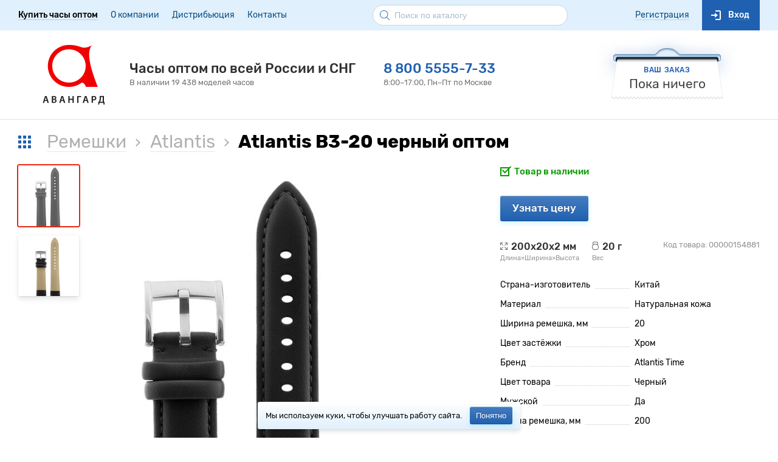

--- FILE ---
content_type: text/html; charset=windows-1251
request_url: https://avangard-time.ru/store/remeshki/atlantis/00000154881.html
body_size: 8161
content:
<!DOCTYPE html>
<html>
<head>
<meta charset="windows-1251">
<title>Купить Ремешки оптом Atlantis B3-20 черный | Оптовая продажа часов</title>
<meta http-equiv="X-UA-Compatible" content="IE=Edge,chrome=1">
<script>document.write('<meta name="viewport" content="'+(window.screen.width < 320 ? 'width=320' : 'width=device-width')+'">');</script>
<meta name="format-detection" content="telephone=no">
<meta name="apple-itunes-app" content="app-id=1413779274">
<meta name="google-play-app" content="app-id=com.mediaproductru.avangardtime">
<link href="/f/swiper/swiper.min.css" rel="stylesheet">
<link href="/f/magnific-popup/magnific-popup.css" rel="stylesheet">
<link href="/f/css/common.css?116" rel="stylesheet">
<!--[if lt IE 9]>
<script src="/f/js/css3-mediaqueries.js"></script>
<script src="/f/js/html5shiv.js"></script>
<![endif]-->
<script src="/f/js/jquery.js"></script>
<script src="/f/js/jquery-ui.min.js"></script>
<script src="/f/swiper/swiper.min.js"></script>
<script src="/f/magnific-popup/jquery.magnific-popup.min.js"></script>
<script src="/f/js/jquery.slimscroll.min.js"></script>
<script src="/f/sticky-sidebar/resize-sensor.min.js"></script>
<script src="/f/sticky-sidebar/jquery.sticky-sidebar.min.js"></script>
<script src="/f/js/jquery.panorama.js"></script>
<script src="/f/js/common.js?116"></script>
<link type="image/x-icon" rel="shortcut icon" href="/favicon.ico">
<link rel="home" href="https://avangard-time.ru/">
<link rel="author" href="http://mediaproduct.ru/">
<meta name="robots" content="index,follow">
<meta name="revisit-after" content="7 days">
<meta name="description" content="Ремешки Atlantis B3-20 черный есть в наличии на складе, вы можете купить эту позицию каталога часов Atlantis оптом. Принимаем оптовые заказы на часы по всей России">
<meta name="keywords" content="Atlantis B3-20 черный">
<link rel="manifest" href="https://avangard-time.ru/manifest.json" crossorigin="use-credentials">
<script type="text/javascript">try {
var yaParams = {'ip':'52.14.253.166', 'UserID':null};
} catch(e) {}
</script>
<script type="text/javascript">
window.ChatraSetup = {colors: {chatBg:'#ffffff', buttonBg:'#cc0000'}, groupId:'c3Lm7tiC6GKEDZ2dK'};
(function(d, w, c) {w.ChatraID = '2fMghYktehNktfSQm'; var s = d.createElement('script'); w[c] = w[c] || function() {(w[c].q = w[c].q || []).push(arguments);}; s.async = true; s.src = (d.location.protocol === 'https:' ? 'https:': 'http:') + '//call.chatra.io/chatra.js'; if (d.head) d.head.appendChild(s);})(document, window, 'Chatra');
</script>
<meta name="yandex-verification" content="16eef7d9ee70e7f5" />
</head>
<body>


<div class="before-header">
	<div class="container">
		<div class="mobile-nav-switch"><u><i></i></u></div>
		<nav><ul><li><strong><a href="/store/"><u>Купить часы оптом</u></a></strong></li><li><a href="/about/"><u>О компании</u></a></li><li><a href="/distribution/"><u>Дистрибьюция</u></a></li><li><a href="/contacts/"><u>Контакты</u></a></li></ul></nav>
		<div class="search">
			<u><i></i></u>
			<form action="/store/" method="get">
				<input type="text" name="q" placeholder="Поиск по каталогу" value="">
				<input type="submit" value="Найти">
			</form>
		</div>
		<div class="profile"><div class="login"><a href="/profile/"><u>Вход</u></a></div><div class="signup"><a href="/profile/?register"><u>Регистрация</u></a></div></div>
		<div class="mobile-phone"><a href="tel:+78005555733" class="phone-link">8 800 5555-7-33</a></div>
	</div>
</div>

<header class="container">
	<div class="mobile-navigation">
		<div class="mobile-menu">
			<nav class="first"><ul><li><a href="/store/naruchnie_chasi/">Наручные часы</a></li><li><a href="/store/nastennie_chasi/">Настенные часы</a></li><li><a href="/store/nastol_nie_chasi/">Настольные часы</a></li><li><a href="/store/budil_niki/">Будильники</a></li><li><a href="/store/setevie_chasi/">Сетевые часы</a></li><li><a href="/store/barometri/">Барометры</a></li><li><a href="/store/avtomobil_nie_chasi/">Автомобильные часы</a></li><li><a href="/store/remeshki/">Ремешки</a></li><li><a href="/store/bizhuteriya_daniel_klein/">Бижутерия Daniel Klein</a></li><li><a href="/store/brasleti/">Браслеты</a></li><li><a href="/store/batarejjki_dlya_chasov/">Батарейки для часов</a></li><li><a href="/store/prochee/">Прочее</a></li><li><a href="/store/sale/">Распродажа</a></li></ul></nav><nav class="second"></nav>
		</div>
	</div>
	<div class="logo"><a href="/"><img src="/f/i/logo.png" width="105" height="100" alt="Авангард"></a></div>
	<div class="slone">
		<div class="slogan">
			<span>Часы оптом по&nbsp;всей России и&nbsp;СНГ</span>
			<small>В наличии 19&nbsp;438 моделей часов</small>
		</div>
		<div class="phone">
			<a href="tel:+78005555733" class="phone-link">8 800 5555-7-33</a>
			<span class="timetable">8:00–17:00, Пн–Пт по Москве</span>
		</div>
	</div>
	<div class="fav"><a href="/profile/fav/" title="Избранное"></a></div>
	<div class="cart"><a href="/cart/"><strong>Ваш заказ</strong><span>Пока ничего</span></a></div>
</header>


<section class="store-page">
		<nav class="popup-store-sections">
		<div class="popup-toggler container">
			<span><i></i><i></i><i></i></span>
			<h1><a href="/store/remeshki/" class="remeshki"><u>Ремешки</u></a> <a href="/store/remeshki/atlantis/" class="atlantis"><u>Atlantis</u></a> Atlantis B3-20 черный оптом</h1>
					</div>
		<div class="popup-container">
			<div class="container">
				<dl class="store-sections"><dt class="store-section-naruchnie_chasi"><a href="/store/naruchnie_chasi/"><span><ins class="gradient"></ins><img src="/f/folders/naruchnie_chasi.png" alt="Наручные часы"></span><u>Наручные часы</u><small>9&nbsp;890 товаров</small></a><ol><li><a href="/store/naruchnie_chasi/daniel_klein">Daniel Klein</a></li><li><a href="/store/naruchnie_chasi/elegance">Elegance</a></li><li><a href="/store/naruchnie_chasi/f.gattien">F.Gattien</a></li><li><a href="/store/naruchnie_chasi/ferrucci">Ferrucci</a></li><li><a href="/store/naruchnie_chasi/freelook">Freelook</a></li><li><a href="/store/naruchnie_chasi/gepard">Gepard</a></li><li><a href="/store/naruchnie_chasi/guardo">Guardo</a></li><li><a href="/store/naruchnie_chasi/jg.polo_club">JG.Polo Club</a></li><li><a href="/store/naruchnie_chasi/lincor">Lincor</a></li><li><a href="/store/naruchnie_chasi/navimarine">Navimarine</a></li><li><a href="/store/naruchnie_chasi/omax">Omax</a></li><li><a href="/store/naruchnie_chasi/orient">Orient</a></li><li><a href="/store/naruchnie_chasi/pacific">Pacific</a></li><li><a href="/store/naruchnie_chasi/perfect">Perfect</a></li><li><a href="/store/naruchnie_chasi/q_amp_q">Q&Q</a></li><li><a href="/store/naruchnie_chasi/roxar">Roxar</a></li><li><a href="/store/naruchnie_chasi/royal_crown">Royal Crown</a></li><li><a href="/store/naruchnie_chasi/skmei">Skmei</a></li><li><a href="/store/naruchnie_chasi/sport">Sport</a></li><li><a href="/store/naruchnie_chasi/tornado">Tornado</a></li><li><a href="/store/naruchnie_chasi/valentino_orlandi">Valentino Orlandi</a></li><li><a href="/store/naruchnie_chasi/vector">Vector</a></li><li><a href="/store/naruchnie_chasi/xonix">Xonix</a></li><li><a href="/store/naruchnie_chasi/vostok">Восток</a></li><li><a href="/store/naruchnie_chasi/zarya">Заря</a></li><li><a href="/store/naruchnie_chasi/mikhail_moskvin">Михаил Москвин</a></li><li><a href="/store/naruchnie_chasi/raduga">Радуга</a></li><li><a href="/store/naruchnie_chasi/sever">Север</a></li><li><a href="/store/naruchnie_chasi/slava">Слава</a></li><li><a href="/store/naruchnie_chasi/solo">Соло</a></li><li><a href="/store/naruchnie_chasi/spetsnaz">Спецназ</a></li><li><a href="/store/naruchnie_chasi/uglichskijj_chasovojj_zavod">Угличский Часовой Завод</a></li></ol></dt><dt class="store-section-nastennie_chasi"><a href="/store/nastennie_chasi/"><span><ins class="gradient"></ins><img src="/f/folders/nastennie_chasi.png" alt="Настенные часы"></span><u>Настенные часы</u><small>3&nbsp;329 товаров</small></a><ol><li><a href="/store/nastennie_chasi/atlantis">Atlantis</a></li><li><a href="/store/nastennie_chasi/china">China</a></li><li><a href="/store/nastennie_chasi/nicole_time">Nicole Time</a></li><li><a href="/store/nastennie_chasi/stella">Stella</a></li><li><a href="/store/nastennie_chasi/dizajjnerskie_chasi">Дизайнерские часы</a></li><li><a href="/store/nastennie_chasi/rubin">РУБИН</a></li><li><a href="/store/nastennie_chasi/21_vek">21 Век</a></li><li><a href="/store/nastennie_chasi/granat">Granat</a></li><li><a href="/store/nastennie_chasi/grance">Grance</a></li><li><a href="/store/nastennie_chasi/la_mer">LA MER</a></li><li><a href="/store/nastennie_chasi/la_minor">La Minor</a></li><li><a href="/store/nastennie_chasi/mirron">Mirron</a></li><li><a href="/store/nastennie_chasi/phoenix">Phoenix</a></li><li><a href="/store/nastennie_chasi/sinix">SINIX</a></li><li><a href="/store/nastennie_chasi/time2go">Time2go</a></li><li><a href="/store/nastennie_chasi/avangard">Авангард</a></li><li><a href="/store/nastennie_chasi/almaz">Алмаз</a></li><li><a href="/store/nastennie_chasi/brig_">Бриг+</a></li><li><a href="/store/nastennie_chasi/vesna">Весна</a></li><li><a href="/store/nastennie_chasi/mikhail_moskvin">Михаил Москвин</a></li><li><a href="/store/nastennie_chasi/salyut">Салют</a></li><li><a href="/store/nastennie_chasi/trojjka">Тройка</a></li></ol></dt><dt class="store-section-nastol_nie_chasi"><a href="/store/nastol_nie_chasi/"><span><ins class="gradient"></ins><img src="/f/folders/nastol_nie_chasi.png" alt="Настольные часы"></span><u>Настольные часы</u><small>140 товаров</small></a><ol><li><a href="/store/nastol_nie_chasi/mirron">Mirron</a></li><li><a href="/store/nastol_nie_chasi/trojjka">Тройка</a></li><li><a href="/store/nastol_nie_chasi/la_minor">La Minor</a></li><li><a href="/store/nastol_nie_chasi/vostok">Vostok</a></li><li><a href="/store/nastol_nie_chasi/brig_">Бриг+</a></li><li><a href="/store/nastol_nie_chasi/mikhail_moskvin">Михаил Москвин</a></li><li><a href="/store/nastol_nie_chasi/rubin">Рубин</a></li></ol></dt><dt class="store-section-budil_niki"><a href="/store/budil_niki/"><span><ins class="gradient"></ins><img src="/f/folders/budil_niki.png" alt="Будильники"></span><u>Будильники</u><small>551 товар</small></a><ol><li><a href="/store/budil_niki/casio">Casio</a></li><li><a href="/store/budil_niki/la_minor">La Minor</a></li><li><a href="/store/budil_niki/mirron">Mirron</a></li><li><a href="/store/budil_niki/perfeo">Perfeo</a></li><li><a href="/store/budil_niki/sever">Север</a></li><li><a href="/store/budil_niki/21_vek">21 Век</a></li><li><a href="/store/budil_niki/phoenix">Phoenix</a></li><li><a href="/store/budil_niki/stella">Stella</a></li><li><a href="/store/budil_niki/vertex">Vertex</a></li><li><a href="/store/budil_niki/vesna">Весна</a></li><li><a href="/store/budil_niki/vostok">Восток</a></li><li><a href="/store/budil_niki/granat">Гранат</a></li><li><a href="/store/budil_niki/rubin">Рубин</a></li><li><a href="/store/budil_niki/trojjka">Тройка</a></li></ol></dt><dt class="store-section-setevie_chasi"><a href="/store/setevie_chasi/"><span><ins class="gradient"></ins><img src="/f/folders/setevie_chasi.png" alt="Сетевые часы"></span><u>Сетевые часы</u><small>56 товаров</small></a><ol><li><a href="/store/setevie_chasi/vst">Vst</a></li><li><a href="/store/setevie_chasi/granat">Гранат</a></li></ol></dt><dt class="store-section-barometri"><a href="/store/barometri/"><span><ins class="gradient"></ins><img src="/f/folders/barometri.png" alt="Барометры"></span><u>Барометры</u><small>15 товаров</small></a><ol><li><a href="/store/barometri/brig__barometri">Бриг+ Барометры</a></li></ol></dt><dt class="store-section-avtomobil_nie_chasi"><a href="/store/avtomobil_nie_chasi/"><span><ins class="gradient"></ins><img src="/f/folders/avtomobil_nie_chasi.png" alt="Автомобильные часы"></span><u>Автомобильные часы</u><small>5 товаров</small></a></dt><dt class="store-section-remeshki"><a href="/store/remeshki/"><span><ins class="gradient"></ins><img src="/f/folders/remeshki.png" alt="Ремешки"></span><u>Ремешки</u><small>3&nbsp;425 товаров</small></a><ol><li><a href="/store/remeshki/alfa">Alfa</a></li><li><a href="/store/remeshki/ardi">Ardi</a></li><li><a href="/store/remeshki/armo">ARMO</a></li><li><a href="/store/remeshki/atlantis">Atlantis</a></li><li><a href="/store/remeshki/kmv">Kmv</a></li><li><a href="/store/remeshki/maknamara">Maknamara</a></li><li><a href="/store/remeshki/mario_notti">Mario Notti</a></li><li><a href="/store/remeshki/mm-alliance">MM-Alliance</a></li><li><a href="/store/remeshki/modeno">Modeno</a></li><li><a href="/store/remeshki/nagata">Nagata</a></li><li><a href="/store/remeshki/nato">NATO</a></li><li><a href="/store/remeshki/stailer">Stailer</a></li><li><a href="/store/remeshki/strong">Strong</a></li><li><a href="/store/remeshki/velengton">Velengton</a></li><li><a href="/store/remeshki/vostok">Восток</a></li><li><a href="/store/remeshki/znamya">Знамя</a></li><li><a href="/store/remeshki/poliuretan">Полиуретан</a></li><li><a href="/store/remeshki/remeshki_dlya_casio">Ремешки для Casio</a></li></ol></dt><dt class="store-section-bizhuteriya_daniel_klein"><a href="/store/bizhuteriya_daniel_klein/"><span><ins class="gradient"></ins><img src="/f/folders/bizhuteriya_daniel_klein.png" alt="Бижутерия Daniel Klein"></span><u>Бижутерия Daniel Klein</u><small>331 товар</small></a><ol><li><a href="/store/bizhuteriya_daniel_klein/braslet">Браслет</a></li><li><a href="/store/bizhuteriya_daniel_klein/kol_tso">Кольцо</a></li><li><a href="/store/bizhuteriya_daniel_klein/ser_gi">Серьги</a></li><li><a href="/store/bizhuteriya_daniel_klein/tsepochka_s_kulonom">Цепочка с кулоном</a></li></ol></dt><dt class="store-section-brasleti"><a href="/store/brasleti/"><span><ins class="gradient"></ins><img src="/f/folders/brasleti.png" alt="Браслеты"></span><u>Браслеты</u><small>412 товаров</small></a><ol><li><a href="/store/brasleti/braslet">Браслет</a></li><li><a href="/store/brasleti/brasleti_atlantis">Браслеты Atlantis</a></li><li><a href="/store/brasleti/brasleti_dlya_casio">Браслеты для Casio</a></li></ol></dt><dt class="store-section-batarejjki_dlya_chasov"><a href="/store/batarejjki_dlya_chasov/"><span><ins class="gradient"></ins><img src="/f/folders/batarejjki_dlya_chasov.png" alt="Батарейки для часов"></span><u>Батарейки для часов</u><small>183 товара</small></a><ol><li><a href="/store/batarejjki_dlya_chasov/camelion">Camelion</a></li><li><a href="/store/batarejjki_dlya_chasov/comsan">Comsan</a></li><li><a href="/store/batarejjki_dlya_chasov/daewoo">Daewoo</a></li><li><a href="/store/batarejjki_dlya_chasov/duracell">Duracell</a></li><li><a href="/store/batarejjki_dlya_chasov/energizer">Energizer</a></li><li><a href="/store/batarejjki_dlya_chasov/maxell">Maxell</a></li><li><a href="/store/batarejjki_dlya_chasov/minamoto">Minamoto</a></li><li><a href="/store/batarejjki_dlya_chasov/murata">Murata</a></li><li><a href="/store/batarejjki_dlya_chasov/perfeo">Perfeo</a></li><li><a href="/store/batarejjki_dlya_chasov/renata">Renata</a></li><li><a href="/store/batarejjki_dlya_chasov/seizaiken">Seizaiken</a></li></ol></dt><dt class="store-section-prochee"><a href="/store/prochee/"><span><ins class="gradient"></ins><img src="/f/folders/prochee.png" alt="Прочее"></span><u>Прочее</u><small>192 товара</small></a><ol><li><a href="/store/prochee/aksessuari_casio">Аксессуары Casio</a></li><li><a href="/store/prochee/aksessuari_daniel_klein">Аксессуары Daniel Klein</a></li><li><a href="/store/prochee/aksessuari_ferrucci">Аксессуары Ferrucci</a></li><li><a href="/store/prochee/aksessuari_freelook">Аксессуары Freelook</a></li><li><a href="/store/prochee/aksessuari_jg.polo_club">Аксессуары Jg.Polo Club</a></li><li><a href="/store/prochee/aksessuari_level">Аксессуары Level</a></li><li><a href="/store/prochee/aksessuari_navimarine">Аксессуары Navimarine</a></li><li><a href="/store/prochee/aksessuari_omax">Аксессуары Omax</a></li><li><a href="/store/prochee/aksessuari_orient">Аксессуары Orient</a></li><li><a href="/store/prochee/aksessuari_pacific">Аксессуары Pacific</a></li><li><a href="/store/prochee/aksessuari_perfect">Аксессуары Perfect</a></li><li><a href="/store/prochee/aksessuari_q_amp_q">Аксессуары Q&Q</a></li><li><a href="/store/prochee/aksessuari_roxar">Аксессуары Roxar</a></li><li><a href="/store/prochee/aksessuari_skmei">Аксессуары Skmei</a></li><li><a href="/store/prochee/aksessuari_tornado">Аксессуары Tornado</a></li><li><a href="/store/prochee/aksessuari_valentino_orlandi">Аксессуары Valentino Orlandi</a></li><li><a href="/store/prochee/aksessuari_vector">Аксессуары Vector</a></li><li><a href="/store/prochee/aksessuari_dlya_remeshkov_stailer">Аксессуары для ремешков Stailer</a></li><li><a href="/store/prochee/aksessuari_zarya">Аксессуары Заря</a></li><li><a href="/store/prochee/aksessuari_sever">Аксессуары Север</a></li><li><a href="/store/prochee/zastezhki_dlya_brasletov_i_remeshkov">Застежки для браслетов и ремешков</a></li><li><a href="/store/prochee/korobki_bez_logotipa">Коробки без логотипа</a></li><li><a href="/store/prochee/mekhanizmi_dlya_chasov">Механизмы для часов</a></li><li><a href="/store/prochee/prisposobleniya_dlya_remonta_chasov">Приспособления для ремонта часов</a></li><li><a href="/store/prochee/ushko_chasovoe">Ушко часовое</a></li><li><a href="/store/prochee/ushko_chasovoe_stailer">Ушко часовое Stailer</a></li><li><a href="/store/prochee/shlevki_stailer">Шлевки Stailer</a></li></ol></dt><dt class="store-section-sale"><a href="/store/sale/"><span><ins class="gradient"></ins><img src="/f/folders/sale.png" alt="Распродажа"></span><u>Распродажа</u><small>933 товара</small></a><ol><li><a href="/store/sale/naruchnie_chasi">Наручные часы</a></li><li><a href="/store/sale/nastennie_chasi">Настенные часы</a></li><li><a href="/store/sale/budil_niki">Будильники</a></li></ol></dt></dl>			</div>
		</div>
	</nav>


	<div class="container sticky-sidebar-container">
		<aside>
			<div class="sticky-sidebar"></div>
		</aside>
		<article>
<div class="store-item-details">
	<ins>
			</ins>
	<div class="photos">
		<div class="photo">
			<img src="data:image/svg+xml;charset=utf-8,%3Csvg%20xmlns%3D'http%3A%2F%2Fwww.w3.org%2F2000%2Fsvg'%20viewBox%3D'0%200%20200%20200'%2F%3E" width="800" height="800" class="placeholder" alt="">
			<img src="/f/store/1548/154881/800x800.jpg" class="photo" alt="Ремешки Atlantis B3-20 черный купить оптом" title="Покупайте Ремешки Atlantis B3-20 черный по самой выгодной оптовой цене">
			<div class="gallery"><ul><li class="active"><a href="/f/store/1548/154881/800x800.jpg"><img src="/f/store/1548/154881/150x150.jpg" width="150" height="150"></a></li><li><a href="/f/store/1548/154881/1/800x800.jpg"><img src="/f/store/1548/154881/1/150x150.jpg" width="150" height="150"></a></li></ul></div>
		</div>
	</div>
	<div class="details">
		<div class="buy-clock">
			<div class="before-buy-line">
				<span class="stock">Товар в наличии</span>
			</div>
			<div class="howmuch"><a href="#register-advice" class="button">Узнать цену</a></div>
			<div class="after-buy-line"><span class="size value-text">
						<span class="value">200x20x2 мм</span>
						<span class="text">Длина&times;Ширина&times;Высота</span>
					</span><span class="weight value-text">
						<span class="value">20&nbsp;г</span>
						<span class="text">Вес</span>
					</span><span class="item-code">Код товара: 00000154881</span>
			</div>
		</div>
		<ul class="properties"><li><span class="parameter"><abbr>Страна-изготовитель</abbr></span><span class="value">Китай</span></li><li><span class="parameter"><abbr>Материал</abbr></span><span class="value">Натуральная кожа</span></li><li><span class="parameter"><abbr>Ширина ремешка, мм</abbr></span><span class="value">20</span></li><li><span class="parameter"><abbr>Цвет застёжки</abbr></span><span class="value">Хром</span></li><li><span class="parameter"><abbr>Бренд</abbr></span><span class="value">Atlantis Time</span></li><li><span class="parameter"><abbr>Цвет товара</abbr></span><span class="value">Черный</span></li><li><span class="parameter"><abbr>Мужской</abbr></span><span class="value">Да</span></li><li><span class="parameter"><abbr>Длина ремешка, мм</abbr></span><span class="value">200</span></li></ul>		<div class="dl-files"><a href="/download/manuals/"><u>Инструкции</u></a></div>
		<div class="description">Шикарный чёрный ремешок Atlantis B3-20 - это стильное и качественное дополнение к вашим часам! Изготовлен из натуральной кожи шириной 20 мм, он отлично сочетается с любым стилем одежды. Хромированная застёжка надёжно фиксирует ремешок на вашем запястье. Длина 200 мм позволяет подогнать его под любой размер руки. Мужской ремешок Atlantis TIME подойдет как для делового образа, так и для повседневной носки. Произведен в Китае с соблюдением всех стандартов качества. Приобретите Atlantis B3-20 и добавьте элегантности своему образу!</div>
	</div>
</div>


		</article>
	</div>

	<div class="store-similar-items">
		<div class="container">
			<div class="slider">
				<div class="slider-wrapper">
					<h2>Похожие товары</h2>
					<ul class="store-items store-items-block"><li><div class="item"><a href="/store/remeshki/atlantis/00000154874.html"><span class="photo"><img src="data:image/svg+xml;charset=utf-8,%3Csvg%20xmlns%3D'http%3A%2F%2Fwww.w3.org%2F2000%2Fsvg'%20viewBox%3D'0%200%20200%20200'%2F%3E" width="250" height="250" class="placeholder" alt=""><img src="/f/store/1548/154874/250x250.jpg" alt="Atlantis B3-18 коричневый" loading="lazy"></span><em><span class="name"><u>Atlantis B3-18 коричневый</u></span><span class="size">200x18x2 мм</span></em></a><div class="howmuch"><a href="#register-advice" class="button">Узнать цену</a></div></div></li><li><div class="item"><a href="/store/remeshki/atlantis/00000154889.html"><span class="photo"><img src="data:image/svg+xml;charset=utf-8,%3Csvg%20xmlns%3D'http%3A%2F%2Fwww.w3.org%2F2000%2Fsvg'%20viewBox%3D'0%200%20200%20200'%2F%3E" width="250" height="250" class="placeholder" alt=""><img src="/f/store/1548/154889/250x250.jpg" alt="Atlantis B4-18 с.коричневый" loading="lazy"></span><em><span class="name"><u>Atlantis B4-18 с.коричневый</u></span><span class="size">200x18x2 мм</span></em></a><div class="howmuch"><a href="#register-advice" class="button">Узнать цену</a></div></div></li><li><div class="item"><a href="/store/remeshki/atlantis/00000154890.html"><span class="photo"><img src="data:image/svg+xml;charset=utf-8,%3Csvg%20xmlns%3D'http%3A%2F%2Fwww.w3.org%2F2000%2Fsvg'%20viewBox%3D'0%200%20200%20200'%2F%3E" width="250" height="250" class="placeholder" alt=""><img src="/f/store/1548/154890/250x250.jpg" alt="Atlantis B4-18 черный" loading="lazy"></span><em><span class="name"><u>Atlantis B4-18 черный</u></span><span class="size">200x18x2 мм</span></em></a><div class="howmuch"><a href="#register-advice" class="button">Узнать цену</a></div></div></li><li><div class="item"><a href="/store/remeshki/atlantis/00000154876.html"><span class="photo"><img src="data:image/svg+xml;charset=utf-8,%3Csvg%20xmlns%3D'http%3A%2F%2Fwww.w3.org%2F2000%2Fsvg'%20viewBox%3D'0%200%20200%20200'%2F%3E" width="250" height="250" class="placeholder" alt=""><img src="/f/store/1548/154876/250x250.jpg" alt="Atlantis B3-18 черный" loading="lazy"></span><em><span class="name"><u>Atlantis B3-18 черный</u></span><span class="size">200x18x2 мм</span></em></a><div class="howmuch"><a href="#register-advice" class="button">Узнать цену</a></div></div></li><li><div class="item"><a href="/store/remeshki/atlantis/00000154855.html"><span class="photo"><img src="data:image/svg+xml;charset=utf-8,%3Csvg%20xmlns%3D'http%3A%2F%2Fwww.w3.org%2F2000%2Fsvg'%20viewBox%3D'0%200%20200%20200'%2F%3E" width="250" height="250" class="placeholder" alt=""><img src="/f/store/1548/154855/250x250.jpg" alt="Atlantis B1-18 коричневый" loading="lazy"></span><em><span class="name"><u>Atlantis B1-18 коричневый</u></span><span class="size">200x18x2 мм</span></em></a><div class="howmuch"><a href="#register-advice" class="button">Узнать цену</a></div></div></li><li><div class="item"><a href="/store/remeshki/atlantis/00000142097.html"><span class="photo"><img src="data:image/svg+xml;charset=utf-8,%3Csvg%20xmlns%3D'http%3A%2F%2Fwww.w3.org%2F2000%2Fsvg'%20viewBox%3D'0%200%20200%20200'%2F%3E" width="250" height="250" class="placeholder" alt=""><img src="/f/store/1420/142097/250x250.jpg" alt="Atlantis B1-22 с.коричневый" loading="lazy"></span><em><span class="name"><u>Atlantis B1-22 с.коричневый</u></span><span class="size">200x22x2 мм</span></em></a><div class="howmuch"><a href="#register-advice" class="button">Узнать цену</a></div></div></li><li><div class="item"><a href="/store/remeshki/atlantis/00000154879.html"><span class="photo"><img src="data:image/svg+xml;charset=utf-8,%3Csvg%20xmlns%3D'http%3A%2F%2Fwww.w3.org%2F2000%2Fsvg'%20viewBox%3D'0%200%20200%20200'%2F%3E" width="250" height="250" class="placeholder" alt=""><img src="/f/store/1548/154879/250x250.jpg" alt="Atlantis B3-20 с.коричневый" loading="lazy"></span><em><span class="name"><u>Atlantis B3-20 с.коричневый</u></span><span class="size">200x20x2 мм</span></em></a><div class="howmuch"><a href="#register-advice" class="button">Узнать цену</a></div></div></li><li><div class="item"><a href="/store/remeshki/atlantis/00000154885.html"><span class="photo"><img src="data:image/svg+xml;charset=utf-8,%3Csvg%20xmlns%3D'http%3A%2F%2Fwww.w3.org%2F2000%2Fsvg'%20viewBox%3D'0%200%20200%20200'%2F%3E" width="250" height="250" class="placeholder" alt=""><img src="/f/store/1548/154885/250x250.jpg" alt="Atlantis B3-22 с.коричневый" loading="lazy"></span><em><span class="name"><u>Atlantis B3-22 с.коричневый</u></span><span class="size">200x22x2 мм</span></em></a><div class="howmuch"><a href="#register-advice" class="button">Узнать цену</a></div></div></li><li><div class="item"><a href="/store/remeshki/atlantis/00000154857.html"><span class="photo"><img src="data:image/svg+xml;charset=utf-8,%3Csvg%20xmlns%3D'http%3A%2F%2Fwww.w3.org%2F2000%2Fsvg'%20viewBox%3D'0%200%20200%20200'%2F%3E" width="250" height="250" class="placeholder" alt=""><img src="/f/store/1548/154857/250x250.jpg" alt="Atlantis B1-18 черный" loading="lazy"></span><em><span class="name"><u>Atlantis B1-18 черный</u></span><span class="size">200x18x2 мм</span></em></a><div class="howmuch"><a href="#register-advice" class="button">Узнать цену</a></div></div></li><li><div class="item"><a href="/store/remeshki/atlantis/00000154859.html"><span class="photo"><img src="data:image/svg+xml;charset=utf-8,%3Csvg%20xmlns%3D'http%3A%2F%2Fwww.w3.org%2F2000%2Fsvg'%20viewBox%3D'0%200%20200%20200'%2F%3E" width="250" height="250" class="placeholder" alt=""><img src="/f/store/1548/154859/250x250.jpg" alt="Atlantis B1-20 с.коричневый" loading="lazy"></span><em><span class="name"><u>Atlantis B1-20 с.коричневый</u></span><span class="size">200x20x2 мм</span></em></a><div class="howmuch"><a href="#register-advice" class="button">Узнать цену</a></div></div></li><li><div class="item"><a href="/store/remeshki/atlantis/00000154875.html"><span class="photo"><img src="data:image/svg+xml;charset=utf-8,%3Csvg%20xmlns%3D'http%3A%2F%2Fwww.w3.org%2F2000%2Fsvg'%20viewBox%3D'0%200%20200%20200'%2F%3E" width="250" height="250" class="placeholder" alt=""><img src="/f/store/1548/154875/250x250.jpg" alt="Atlantis B3-18 с.коричневый" loading="lazy"></span><em><span class="name"><u>Atlantis B3-18 с.коричневый</u></span><span class="size">200x18x2 мм</span></em></a><div class="howmuch"><a href="#register-advice" class="button">Узнать цену</a></div></div></li><li><div class="item"><a href="/store/remeshki/atlantis/00000154860.html"><span class="photo"><img src="data:image/svg+xml;charset=utf-8,%3Csvg%20xmlns%3D'http%3A%2F%2Fwww.w3.org%2F2000%2Fsvg'%20viewBox%3D'0%200%20200%20200'%2F%3E" width="250" height="250" class="placeholder" alt=""><img src="/f/store/1548/154860/250x250.jpg" alt="Atlantis B1-20 черный" loading="lazy"></span><em><span class="name"><u>Atlantis B1-20 черный</u></span><span class="size">200x20x2 мм</span></em></a><div class="howmuch"><a href="#register-advice" class="button">Узнать цену</a></div></div></li><li><div class="item"><a href="/store/remeshki/atlantis/00000154856.html"><span class="photo"><img src="data:image/svg+xml;charset=utf-8,%3Csvg%20xmlns%3D'http%3A%2F%2Fwww.w3.org%2F2000%2Fsvg'%20viewBox%3D'0%200%20200%20200'%2F%3E" width="250" height="250" class="placeholder" alt=""><img src="/f/store/1548/154856/250x250.jpg" alt="Atlantis B1-18 с кор" loading="lazy"></span><em><span class="name"><u>Atlantis B1-18 с кор</u></span><span class="size">200x18x2 мм</span></em></a><div class="howmuch"><a href="#register-advice" class="button">Узнать цену</a></div></div></li><li><div class="item"><a href="/store/remeshki/atlantis/00000154864.html"><span class="photo"><img src="data:image/svg+xml;charset=utf-8,%3Csvg%20xmlns%3D'http%3A%2F%2Fwww.w3.org%2F2000%2Fsvg'%20viewBox%3D'0%200%20200%20200'%2F%3E" width="250" height="250" class="placeholder" alt=""><img src="/f/store/1548/154864/250x250.jpg" alt="Atlantis B2-18 коричневый" loading="lazy"></span><em><span class="name"><u>Atlantis B2-18 коричневый</u></span><span class="size">200x18x2 мм</span></em></a><div class="howmuch"><a href="#register-advice" class="button">Узнать цену</a></div></div></li><li><div class="item"><a href="/store/remeshki/atlantis/00000168021.html"><span class="photo"><img src="data:image/svg+xml;charset=utf-8,%3Csvg%20xmlns%3D'http%3A%2F%2Fwww.w3.org%2F2000%2Fsvg'%20viewBox%3D'0%200%20200%20200'%2F%3E" width="250" height="250" class="placeholder" alt=""><img src="/f/store/1680/168021/250x250.jpg" alt="Atlantis A04-20-P" loading="lazy"></span><em><span class="name"><u>Atlantis A04-20-P</u></span><span class="size">195x20x2 мм</span></em></a><div class="howmuch"><a href="#register-advice" class="button">Узнать цену</a></div></div></li><li><div class="item"><a href="/store/remeshki/atlantis/00000168023.html"><span class="photo"><img src="data:image/svg+xml;charset=utf-8,%3Csvg%20xmlns%3D'http%3A%2F%2Fwww.w3.org%2F2000%2Fsvg'%20viewBox%3D'0%200%20200%20200'%2F%3E" width="250" height="250" class="placeholder" alt=""><img src="/f/store/1680/168023/250x250.jpg" alt="Atlantis A04-20GL-P" loading="lazy"></span><em><span class="name"><u>Atlantis A04-20GL-P</u></span><span class="size">195x20x2 мм</span></em></a><div class="howmuch"><a href="#register-advice" class="button">Узнать цену</a></div></div></li><li><div class="item"><a href="/store/remeshki/atlantis/00000175206.html"><span class="photo"><img src="data:image/svg+xml;charset=utf-8,%3Csvg%20xmlns%3D'http%3A%2F%2Fwww.w3.org%2F2000%2Fsvg'%20viewBox%3D'0%200%20200%20200'%2F%3E" width="250" height="250" class="placeholder" alt=""><img src="/f/store/1752/175206/250x250.jpg" alt="Atlantis A12-20XL-P" loading="lazy"></span><em><span class="name"><u>Atlantis A12-20XL-P</u></span><span class="size">210x20x2 мм</span></em></a><div class="howmuch"><a href="#register-advice" class="button">Узнать цену</a></div></div></li><li><div class="item"><a href="/store/remeshki/atlantis/00000168019.html"><span class="photo"><img src="data:image/svg+xml;charset=utf-8,%3Csvg%20xmlns%3D'http%3A%2F%2Fwww.w3.org%2F2000%2Fsvg'%20viewBox%3D'0%200%20200%20200'%2F%3E" width="250" height="250" class="placeholder" alt=""><img src="/f/store/1680/168019/250x250.jpg" alt="Atlantis A04-18GL-P" loading="lazy"></span><em><span class="name"><u>Atlantis A04-18GL-P</u></span><span class="size">190x18x2 мм</span></em></a><div class="howmuch"><a href="#register-advice" class="button">Узнать цену</a></div></div></li><li><div class="item"><a href="/store/remeshki/atlantis/00000168024.html"><span class="photo"><img src="data:image/svg+xml;charset=utf-8,%3Csvg%20xmlns%3D'http%3A%2F%2Fwww.w3.org%2F2000%2Fsvg'%20viewBox%3D'0%200%20200%20200'%2F%3E" width="250" height="250" class="placeholder" alt=""><img src="/f/store/1680/168024/250x250.jpg" alt="Atlantis A04-20RG-P" loading="lazy"></span><em><span class="name"><u>Atlantis A04-20RG-P</u></span><span class="size">195x20x2 мм</span></em></a><div class="howmuch"><a href="#register-advice" class="button">Узнать цену</a></div></div></li><li><div class="item"><a href="/store/remeshki/atlantis/00000168031.html"><span class="photo"><img src="data:image/svg+xml;charset=utf-8,%3Csvg%20xmlns%3D'http%3A%2F%2Fwww.w3.org%2F2000%2Fsvg'%20viewBox%3D'0%200%20200%20200'%2F%3E" width="250" height="250" class="placeholder" alt=""><img src="/f/store/1680/168031/250x250.jpg" alt="Atlantis A12-22XL-P" loading="lazy"></span><em><span class="name"><u>Atlantis A12-22XL-P</u></span><span class="size">210x22x2 мм</span></em></a><div class="howmuch"><a href="#register-advice" class="button">Узнать цену</a></div></div></li>					</ul>
				</div>
			</div>
		</div>
	</div>

</section>

<div class="phone-hot-line">
	<div class="container">
		Горячая линия АВАНГАРД: <a href="tel:+78005555733" class="phone-link">8 800 5555-7-33</a>
	</div>
</div>

<nav class="before-footer"><div class="container"><ul><li><a href="/store/naruchnie_chasi/">Наручные часы</a></li><li><a href="/store/nastennie_chasi/">Настенные часы</a></li><li><a href="/store/nastol_nie_chasi/">Настольные часы</a></li><li><a href="/store/budil_niki/">Будильники</a></li><li><a href="/store/setevie_chasi/">Сетевые часы</a></li><li><a href="/store/barometri/">Барометры</a></li><li><a href="/store/avtomobil_nie_chasi/">Автомобильные часы</a></li><li><a href="/store/remeshki/">Ремешки</a></li><li><a href="/store/bizhuteriya_daniel_klein/">Бижутерия Daniel Klein</a></li><li><a href="/store/brasleti/">Браслеты</a></li><li><a href="/store/batarejjki_dlya_chasov/">Батарейки для часов</a></li><li><a href="/store/prochee/">Прочее</a></li><li><a href="/store/sale/">Распродажа</a></li></ul></div></nav>
<footer>
	<div class="container">
		<div class="cogeo">
			<div class="contacts">
				<a href="tel:+78005555733" class="phone-link">8 (800) 5555-7-33</a>
				<span class="timetable">8:00–17:00, Пн–Пт по Москве</span>
				<p><script>em('info','avangard-time','ru');</script></p>
				<p><a href="/privacy-policy/">Политика конфиденциальности</a></p>
			</div>
			<div class="geo-text">
				<h3>Часы оптом по&nbsp;всей России и&nbsp;СНГ</h3>
				<p>Оптовая продажа часов в&nbsp;России и&nbsp;СНГ (Казахстан, Азербайджан, Армения, Беларусь, Киргизия, Молдова и&nbsp;Узбекистан) по&nbsp;самым выгодным ценам и&nbsp;быстрой логистикой. Прямые оптовые поставки от&nbsp;производителей часов.</p>
				<ul class="app">
					<li><a href="https://itunes.apple.com/ru/app/avangard-time/id1413779274" target="_blank"><img src="/f/i/badge-appstore.png" width="120" height="40"></a></li>
					<li><a href="https://play.google.com/store/apps/details?id=com.mediaproductru.avangardtime" target="_blank"><img src="/f/i/badge-playmarket.png" width="135" height="40"></a></li>
					<li><a href="/f/android/application-a2589336-6f7d-4ade-abe6-c745f112d713.apk" target="_blank"><img src="/f/i/badge-android-apk.png" width="135" height="40"></a></li>
				</ul>
			</div>
		</div>
		<div class="copyright">
			<p>© 2006–2026 «Авангард»</p>
			<p>Копирование материалов сайта без разрешения владельца запрещено Законом&nbsp;РФ.</p>
			<p class="developer"><a href="http://mediaproduct.ru/" title="Создание интернет-магазина в Саратове" target="_blank" class="nc">Создание интернет-магазина</a>&nbsp;&mdash; <a href="http://mediaproduct.ru/" target="_blank">Медиапродукт</a></p>
		</div>
	</div>
<script type="text/javascript">(function(m,e,t,r,i,k,a){m[i]=m[i]||function(){(m[i].a=m[i].a||[]).push(arguments)}; m[i].l=1*new Date();k=e.createElement(t),a=e.getElementsByTagName(t)[0],k.async=1,k.src=r,a.parentNode.insertBefore(k,a)})(window, document, "script", "https://mc.yandex.ru/metrika/tag.js", "ym"); ym(9971362, "init", {clickmap:true, trackLinks:true, accurateTrackBounce:true, webvisor:true, ecommerce:"dataLayer", params:window.yaParams||{}});</script><noscript><div><img src="https://mc.yandex.ru/watch/9971362" style="position:absolute;left:-9999px" alt=""></div></noscript>
</footer>

<div id="cookie-notice"><div class="wrapper"><div class="text">Мы используем куки, чтобы улучшать работу сайта.</div><button class="button" id="cookie-notice-button">Понятно</button></div></div>
<style>
#cookie-notice {position:fixed; left:1em; bottom:1em; right:1em; z-index:99999; display:flex; flex-direction:column; align-items:center; justify-content:center; pointer-events:none}
#cookie-notice div.wrapper {display:flex; align-items:center; justify-content:center; text-align:left; padding:0.6em 0.9em; border-radius:3px; background-color:#ffffff; background-image:linear-gradient(to top, #e0f0fc, #ffffff); box-shadow:0 0.3em 0.5em rgba(0,0,0,0.1), 0 0.04em 0.1em rgba(0,0,0,0.1); opacity:0; -webkit-transform:translateY(1em); -moz-transform:translateY(1em); -ms-transform:translateY(1em); transform:translateY(1em); -webkit-transition:777ms ease-in-out; -moz-transition:777ms ease-in-out; -ms-transition:777ms ease-in-out; transition:777ms ease-in-out; pointer-events:auto}
#cookie-notice div.wrapper div.text {margin:0 1em 0 0; padding:0.2em 0 0 0; font-size:13px; line-height:140%}
#cookie-notice div.wrapper button {display:block; width:auto; min-width:auto; height:auto; min-height:auto; padding:0.6em 0.8em; font-size:13px; line-height:100%}
#cookie-notice.visible div.wrapper {opacity:1; -webkit-transform:none; -moz-transform:none; -ms-transform:none; transform:none}
</style>
<script>try{setTimeout(function(){const notice = document.getElementById('cookie-notice'); notice.classList.add('visible'); document.getElementById('cookie-notice-button').addEventListener('click', function(e) {e.preventDefault(); notice.classList.remove('visible'); setTimeout(function() {notice.remove();}, 1000); const date = new Date(); date.setDate(date.getDate() + 365); document.cookie = "cookie-noticed=1; expires=" + date.toUTCString() + "; path=/"; return false;});}, 2000);}catch(e){console.log(e)}</script>

<div id="popups">
	<div class="popup-howmuch white-popup mfp-with-anim mfp-hide">
		<h2>Как купить часы оптом?</h2>
		<p>Если вы хотите купить эти часы оптом или узнать их оптовую цену, пожалуйста, <a href="/profile/?register">зарегистрируйтесь</a> на сайте.</p>
		<a href="/profile/?register" class="button">Регистрация для покупки часов оптом</a>
	</div>
</div>

</body>
<!-- 0,007 -->
</html>

--- FILE ---
content_type: text/css
request_url: https://avangard-time.ru/f/css/common.css?116
body_size: 48034
content:
html, body, div, span, applet, object, iframe, h1, h2, h3, h4, h5, h6, p, blockquote, pre, a, abbr, acronym, address, big, cite, code, del, dfn, em, img, ins, kbd, q, s, samp, small, strike, strong, sub, tt, var, b, u, i, center, dl, dt, dd, ol, ul, li, fieldset, form, label, legend, table, caption, tbody, tfoot, thead, tr, th, td, article, aside, canvas, details, embed, figure, figcaption, footer, header, hgroup, menu, nav, output, ruby, section, summary, time, mark, audio, video {margin:0; padding:0; font-size:100%; font:inherit; vertical-align:baseline; border:0}
article, aside, details, figcaption, figure, footer, header, hgroup, menu, nav, section {display:block}
@-moz-document url-prefix(http://) {button::-moz-focus-inner, input[type="button"]::-moz-focus-inner, input[type="submit"]::-moz-focus-inner, input[type="reset"]::-moz-focus-inner {padding:0 !important; border:0 none !important}}
html, body {position:relative; height:100%}
html {touch-action:manipulation}
body {font:normal 14px/1.5em Rubik,arial,sans-serif; color:#000000; background-color:#ffffff}
svg:not(:root) {overflow:hidden}
* html hr {margin:0} 
*+html hr {margin:0}
*, *::before, *::after {-moz-box-sizing:border-box; -webkit-box-sizing:border-box; box-sizing:border-box}
*+html img {-ms-interpolation-mode:bicubic}

@font-face {font-family:'Rubik'; src:url('/f/font/rubik-regular.eot'); src:local('Rubik'), url('/f/font/rubik-regular.eot?#iefix') format('embedded-opentype'), url('/f/font/rubik-regular.woff') format('woff'), url('/f/font/rubik-regular.ttf') format('truetype'), url('/f/font/rubik-regular.svg#Rubik-Regular') format('svg'); font-weight:normal; font-style:normal}
@font-face {font-family:'Rubik'; src:url('/f/font/rubik-italic.eot'); src:local('Rubik Italic'), url('/f/font/rubik-italic.eot?#iefix') format('embedded-opentype'), url('/f/font/rubik-italic.woff') format('woff'), url('/f/font/rubik-italic.ttf') format('truetype'), url('/f/font/rubik-italic.svg#Rubik-Italic') format('svg'); font-weight:normal; font-style:italic}
@font-face {font-family:'Rubik'; src:url('/f/font/rubik-bold.eot'); src:local('Rubik Bold'), url('/f/font/rubik-bold.eot?#iefix') format('embedded-opentype'), url('/f/font/rubik-bold.woff') format('woff'), url('/f/font/rubik-bold.ttf') format('truetype'), url('/f/font/rubik-bold.svg#Rubik-Bold') format('svg'); font-weight:bold; font-style:normal}
@font-face {font-family:'Rubik'; src:url('/f/font/rubik-bold-italic.eot'); src:local('Rubik Bold Italic'), url('/f/font/rubik-bold-italic.eot?#iefix') format('embedded-opentype'), url('/f/font/rubik-bold-italic.woff') format('woff'), url('/f/font/rubik-bold-italic.ttf') format('truetype'), url('/f/font/rubik-bold-italic.svg#Rubik-BoldItalic') format('svg'); font-weight:bold; font-style:italic}
@font-face {font-family:'Rubik'; src:url('/f/font/rubik-medium.eot'); src:local('Rubik'), url('/f/font/rubik-medium.eot?#iefix') format('embedded-opentype'), url('/f/font/rubik-medium.woff') format('woff'), url('/f/font/rubik-medium.ttf') format('truetype'), url('/f/font/rubik-medium.svg#Rubik-Medium') format('svg'); font-weight:500; font-style:normal}

@font-face {font-family:'RurArial';src:url([data-uri]) format("truetype")}
@font-face {font-family:'RurArial';src:url([data-uri]) format("truetype"); font-style:italic}
@font-face {font-family:'RurArial';src:url([data-uri]) format("truetype"); font-weight:700}
@font-face {font-family:'RurArial';src:url([data-uri]) format("truetype"); font-style:italic; font-weight:700}
span.price {display:inline-block; white-space:nowrap}
span.rur {font-family:'RurArial'; font-style:normal; margin-left:-.1em}

h1, h2, h3, h4, h5, h6 {margin:0 0 1em 0; padding:0; color:#000000; line-height:1.2em}
h1 {font-size:45px}
h2 {font-size:32px}
h3 {font-size:26px}
h4 {font-size:20px; font-weight:bold}
h5 {font-size:18px; font-weight:bold}
h6 {font-size:14px; font-weight:bold}

table {border-collapse:collapse; width:auto; border:0}
th {font-weight:bold}
td, th {text-align:left; padding:5px 20px 5px 0; margin:0; vertical-align:top}
blockquote, q {quotes:none}
blockquote::before, blockquote::after, q::before, q::after {content:''; content:none}
blockquote {margin:2em 0; padding:1.5em 2.5em; font-size:121%; line-height:1.6em; font-style:italic; background-color:#e0f0fc}
ol, ul {list-style-position:outside; padding:0 0 0 20px}
ol li, ul li {padding:0}
a {color:#2060b0}
a:hover {color:#f00000}
a:active {color:#303030}
p {margin:0 0 1em 0; line-height:1.7em}
b, strong {font-weight:500}
i, em {font-style:italic}
img, img:hover {border:none; outline:none}
big {font-size:114%; line-height:1.5em}
small {font-size:86%; line-height:1.5em}
hr {margin:7px 0; height:1px; border:none; background-color:#f0f0f0; color:#f0f0f0}
.clearfix::after {content:''; display:block; height:0; line-height:0; clear:both; visibility:hidden}

textarea, input[type=submit], input[type=button], input[type=reset] {-moz-appearance:none; -webkit-appearance:none; -ms-appearance:none; -o-appearance:none}
select, textarea, input[type=text], input[type=password], input[type=email], input[type=number], input[type=range], input[type=search], input[type=tel], input[type=url] {padding:0 5px; color:#000000; font-size:17px; line-height:40px; border:1px solid rgba(0,0,0,0.2); outline:none;
	-webkit-border-radius:2px; -moz-border-radius:2px; border-radius:2px;
	-webkit-box-shadow:inset 0 2px 5px rgba(0,0,0,0.07); -moz-box-shadow:inset 0 2px 5px rgba(0,0,0,0.07); box-shadow:inset 0 2px 5px rgba(0,0,0,0.07)}
textarea {line-height:26px}
select, input[type=text], input[type=password], input[type=email], input[type=number], input[type=range], input[type=search], input[type=tel], input[type=url] {height:40px; vertical-align:middle}
select:hover, textarea:hover, input[type=text]:hover, input[type=password]:hover, input[type=email]:hover, input[type=number]:hover, input[type=range]:hover, input[type=search]:hover, input[type=tel]:hover, input[type=url]:hover {border-color:rgba(0,0,0,0.3)}
select:focus, textarea:focus, input[type=text]:focus, input[type=password]:focus, input[type=email]:focus, input[type=number]:focus, input[type=range]:focus, input[type=search]:focus, input[type=tel]:focus, input[type=url]:focus {border-color:rgba(32,96,176,0.8); -webkit-box-shadow:0 0 8px rgba(32,96,176,0.5); -moz-box-shadow:0 0 8px rgba(32,96,176,0.5); box-shadow:0 0 8px rgba(32,96,176,0.5)}
input[disabled], select[disabled] {opacity:0.5; background-color:#f0f0f0}
input[readonly] {cursor:default; border:1px dashed rgba(0,0,0,0.3) !important; -webkit-box-shadow:none !important; -moz-box-shadow:none !important; box-shadow:none !important}
input[type=submit], input[type=button], button, a.button {display:inline-block; min-height:40px; min-width:80px; margin:0; padding:10px 20px 10px 20px; vertical-align:middle; color:#ffffff; font-size:17px; line-height:22px; font-weight:500; text-shadow:0 -1px rgba(0,0,0,0.25); background-color:#2060b0; text-align:center; outline:none; border:none; cursor:pointer; cursor:hand; 
	-webkit-border-radius:3px; -moz-border-radius:3px; border-radius:3px;
	-webkit-box-shadow:0 3px 8px rgba(0,192,255,0.2), inset 0 1px 0 rgba(255,255,255,0.35), inset 0 -1px 0 rgba(0,0,0,0.2); -moz-box-shadow:0 3px 8px rgba(0,192,255,0.2), inset 0 1px 0 rgba(255,255,255,0.35), inset 0 -1px 0 rgba(0,0,0,0.2); box-shadow:0 3px 8px rgba(0,192,255,0.2), inset 0 1px 0 rgba(255,255,255,0.35), inset 0 -1px 0 rgba(0,0,0,0.2);
	background-image:-webkit-linear-gradient(top, rgba(224,240,252,0.2), rgba(224,240,252,0));
	background-image:-moz-linear-gradient(top, rgba(224,240,252,0.2), rgba(224,240,252,0));
	background-image:-o-linear-gradient(top, rgba(224,240,252,0.2), rgba(224,240,252,0));
	background-image:-ms-linear-gradient(top, rgba(224,240,252,0.2), rgba(224,240,252,0));
	background-image:linear-gradient(to bottom, rgba(224,240,252,0.2), rgba(224,240,252,0))}
input[type=submit]:hover, input[type=button]:hover, button:hover, a.button:hover, input[type=submit]:focus, input[type=button]:focus, button:focus, a.button:focus {
	background-color:#f00000;
	-webkit-box-shadow:0 3px 8px rgba(240,0,0,0.2), inset 0 1px 0 rgba(255,255,255,0.3), inset 0 -1px 0 rgba(0,0,0,0.2);
	-moz-box-shadow:0 3px 8px rgba(240,0,0,0.2), inset 0 1px 0 rgba(255,255,255,0.3), inset 0 -1px 0 rgba(0,0,0,0.2);
	box-shadow:0 3px 8px rgba(240,0,0,0.2), inset 0 1px 0 rgba(255,255,255,0.3), inset 0 -1px 0 rgba(0,0,0,0.2);
}
input[type=submit]:active, input[type=button]:active, button:active, a.button:active {
	text-shadow:0 2px rgba(0,0,0,0.3);
	background-color:#303030;
	-webkit-box-shadow:inset 0 -1px 0 rgba(255,255,255,0.1), inset 0 1px 0 rgba(0,0,0,0.2);
	-moz-box-shadow:inset 0 -1px 0 rgba(255,255,255,0.1), inset 0 1px 0 rgba(0,0,0,0.2);
	box-shadow:inset 0 -1px 0 rgba(255,255,255,0.1), inset 0 1px 0 rgba(0,0,0,0.2);
	background-image:-webkit-linear-gradient(bottom, rgba(224,240,252,0.2), rgba(224,240,252,0));
	background-image:-moz-linear-gradient(bottom, rgba(224,240,252,0.2), rgba(224,240,252,0));
	background-image:-o-linear-gradient(bottom, rgba(224,240,252,0.2), rgba(224,240,252,0));
	background-image:-ms-linear-gradient(bottom, rgba(224,240,252,0.2), rgba(224,240,252,0));
	background-image:linear-gradient(to top, rgba(224,240,252,0.2), rgba(224,240,252,0))
}
input[type=submit][disabled], input[type=button][disabled], button[disabled], a.button[disabled] {opacity:0.5; background:#c0c0c0; color:#202020; cursor:not-allowed; -webkit-box-shadow:none; -moz-box-shadow:none; box-shadow:none; text-shadow:none}
input[type=submit].button-secondary, input[type=button].button-secondary, button.button-secondary, a.button-secondary {color:#000000; background-color:#e0e0e0;
	text-shadow:0 1px 0px #ffffff;
	-webkit-box-shadow:0 3px 8px rgba(0,0,0,0.1), inset 0 1px 0 rgba(255,255,255,0.2), inset 0 -1px 0 rgba(0,0,0,0.1);
	-moz-box-shadow:0 3px 8px rgba(0,0,0,0.1), inset 0 1px 0 rgba(255,255,255,0.2), inset 0 -1px 0 rgba(0,0,0,0.1);
	box-shadow:0 3px 8px rgba(0,0,0,0.1), inset 0 1px 0 rgba(255,255,255,0.2), inset 0 -1px 0 rgba(0,0,0,0.1);
}
input[type=submit].button-secondary:hover, input[type=button].button-secondary:hover, button.button-secondary:hover, a.button-secondary:hover,
input[type=submit].button-secondary:focus, input[type=button].button-secondary:focus, button.button-secondary:focus, a.button-secondary:focus {color:#000000;
	background-color:#c9c9c9;
	-webkit-box-shadow:0 3px 8px rgba(0,0,0,0.15), inset 0 1px 0 rgba(255,255,255,0.3), inset 0 -1px 0 rgba(0,0,0,0.2);
	-moz-box-shadow:0 3px 8px rgba(0,0,0,0.15), inset 0 1px 0 rgba(255,255,255,0.3), inset 0 -1px 0 rgba(0,0,0,0.2);
	box-shadow:0 3px 8px rgba(0,0,0,0.15), inset 0 1px 0 rgba(255,255,255,0.3), inset 0 -1px 0 rgba(0,0,0,0.2);
}
input[type=submit].button-secondary:active, input[type=button].button-secondary:active, button.button-secondary:active, a.button-secondary:active {color:#ffffff; background-color:#000000;
	text-shadow:0 2px rgba(0,0,0,0.3);
	background-color:#303030;
	-webkit-box-shadow:inset 0 -1px 0 rgba(255,255,255,0.1), inset 0 1px 0 rgba(0,0,0,0.2);
	-moz-box-shadow:inset 0 -1px 0 rgba(255,255,255,0.1), inset 0 1px 0 rgba(0,0,0,0.2);
	box-shadow:inset 0 -1px 0 rgba(255,255,255,0.1), inset 0 1px 0 rgba(0,0,0,0.2);
	background-image:-webkit-linear-gradient(bottom, rgba(224,240,252,0.2), rgba(224,240,252,0));
	background-image:-moz-linear-gradient(bottom, rgba(224,240,252,0.2), rgba(224,240,252,0));
	background-image:-o-linear-gradient(bottom, rgba(224,240,252,0.2), rgba(224,240,252,0));
	background-image:-ms-linear-gradient(bottom, rgba(224,240,252,0.2), rgba(224,240,252,0));
	background-image:linear-gradient(to top, rgba(224,240,252,0.2), rgba(224,240,252,0))
}

input[type=submit].button-highlight, input[type=button].button-highlight, button.button-highlight, a.button.button-highlight {background-color:#0b9900;
	-webkit-box-shadow:0 3px 8px rgba(0,100,0,0.2), inset 0 1px 0 rgba(255,255,255,0.35), inset 0 -1px 0 rgba(0,0,0,0.2);
	-moz-box-shadow:0 3px 8px rgba(0,100,0,0.2), inset 0 1px 0 rgba(255,255,255,0.35), inset 0 -1px 0 rgba(0,0,0,0.2);
	box-shadow:0 3px 8px rgba(0,100,0,0.2), inset 0 1px 0 rgba(255,255,255,0.35), inset 0 -1px 0 rgba(0,0,0,0.2)
}
input[type=submit].button-highlight:hover, input[type=button].button-highlight:hover, button.button-highlight:hover, a.button.button-highlight:hover, input[type=submit].button-highlight:focus, input[type=button].button-highlight:focus, button.button-highlight:focus, a.button.button-highlight:focus {background-color:#0dba00;
	-webkit-box-shadow:0 3px 8px rgba(0,200,0,0.2), inset 0 1px 0 rgba(255,255,255,0.3), inset 0 -1px 0 rgba(0,0,0,0.2);
	-moz-box-shadow:0 3px 8px rgba(0,200,0,0.2), inset 0 1px 0 rgba(255,255,255,0.3), inset 0 -1px 0 rgba(0,0,0,0.2);
	box-shadow:0 3px 8px rgba(0,200,0,0.2), inset 0 1px 0 rgba(255,255,255,0.3), inset 0 -1px 0 rgba(0,0,0,0.2);
}
input[type=submit].button-highlight:active, input[type=button].button-highlight:active, button.button-highlight:active, a.button.button-highlight:active {
	background-color:#303030;
	-webkit-box-shadow:inset 0 -1px 0 rgba(255,255,255,0.1), inset 0 1px 0 rgba(0,0,0,0.2);
	-moz-box-shadow:inset 0 -1px 0 rgba(255,255,255,0.1), inset 0 1px 0 rgba(0,0,0,0.2);
	box-shadow:inset 0 -1px 0 rgba(255,255,255,0.1), inset 0 1px 0 rgba(0,0,0,0.2);
	background-image:-webkit-linear-gradient(bottom, rgba(224,240,252,0.2), rgba(224,240,252,0));
	background-image:-moz-linear-gradient(bottom, rgba(224,240,252,0.2), rgba(224,240,252,0));
	background-image:-o-linear-gradient(bottom, rgba(224,240,252,0.2), rgba(224,240,252,0));
	background-image:-ms-linear-gradient(bottom, rgba(224,240,252,0.2), rgba(224,240,252,0));
	background-image:linear-gradient(to top, rgba(224,240,252,0.2), rgba(224,240,252,0))
}

input[type=number]::-webkit-outer-spin-button,
input[type=number]::-webkit-inner-spin-button {-webkit-appearance:none; margin:0}
input[type=number] {-moz-appearance:textfield}

a.button {text-decoration:none}

.userform {margin:1em 0}
.userform label {position:relative; cursor:pointer; cursor:hand; font-weight:normal; vertical-align:middle}
.userform label span.error-tooltip {display:none; padding-top:10px}
.userform label span.error-tooltip span {display:inline-block; zoom:1; *display:inline; position:relative; background-color:#cc0000; color:#ffffff; padding:0.5em 1em}
.userform label span.error-tooltip span::after {content:''; position:absolute; left:1em; top:-10px; border:5px solid transparent; border-bottom:5px solid #cc0000; border-left:5px solid #cc0000}
.userform .row {display:table; width:100%; margin:1em 0; padding:0}
.userform .row-submit {margin-top:2em}
.userform .row .title {display:table-cell; width:35%; font-size:16px; padding:5px 2% 5px 0; vertical-align:top}
.userform .row .title span.comment {display:block; color:#808080; font-size:12px; line-height:1.5em}
.userform .row .value {position:relative; display:table-cell; width:65%; vertical-align:middle}
.userform .row .value input[type=text],
.userform .row .value input[type=password],
.userform .row .value select,
.userform .row .value textarea {width:100%}
.userform .row .value span.comment {display:block; color:#808080; font-size:12px; line-height:1.5em}
.userform .row .value span.error {display:none; color:#d00000; font-size:12px; line-height:1.5em}
.userform .row.has-error .title {color:#d00000}
.userform .row.has-error .value span.error {display:block}
.userform .row .value-cell {position:relative}
.userform .row .value-cell::before {content:'+7'; position:absolute; z-index:1; line-height:1em; left:0.2em; top:13px; font-size:17px; color:#c0c0c0}
.userform .row .value-cell input[name=cell] {padding-left:1.75em !important}
div.password-view-toggler {position:absolute; display:block; left:0; top:0; margin:-10px 0 0 -30px; width:20px; height:20px; background-image:url("/f/i/password-viewer.png"); background-position:0 0; cursor:hand; cursor:pointer}
div.password-view-toggler.password-visible {background-position:0 -20px}
.userform .row .value input[name=password].masked::-ms-reveal,
.userform .row .value input[name=password].masked::-ms-clear {display:none}
.userform .row .value div.register-geo .country {float:left; width:23%; margin-right:2%}
.userform .row .value div.register-geo .country select {width:100%}
.userform .row .value div.register-geo .city {float:left; width:33%; margin-right:2%}
.userform .row .value div.register-geo .city input {width:100%}
.userform .row .value div.register-geo .region {float:left; width:40%}
.userform .row .value div.register-geo .region input {width:100%}
.userform .row .value div.register-geo::before,
.userform .row .value div.register-geo::after {content:""; display:table}
.userform .row .value div.register-geo::after {clear:both}
.userform .row .value div.value-row {margin:-0.5em; display:-ms-flexbox; display:-webkit-box; display:flex; -ms-flex:0 1 auto; -webkit-box-flex:0; flex:0 1 auto; -ms-flex-direction:row; -webkit-box-orient:horizontal; -webkit-box-direction:normal; flex-direction:row; -ms-flex-wrap:wrap; flex-wrap:wrap}
.userform .row .value div.value-row div.value-row-item {margin:0.5em; -ms-flex:0 0 auto; -webkit-box-flex:0; flex:0 0 auto; -webkit-flex-grow:1; -ms-flex-positive:1; -webkit-box-flex:1; flex-grow:1; -ms-flex-preferred-size:0; flex-basis:0; max-width:100%}

form[name=login] {width:60%}
form[name=remind] {width:60%}
form[name=profile_update_password] {width:60%}
form[name=profile_subscribe_update] {width:80%}
form[name=profile_update_cell] {width:60%}
form[name=profile_update_cell] .row .value input[name=code] {width:10em}
form[name=profile_update_email] {width:60%}
form[name=profile_update] {width:60%}

label.error {float:none; display:block; color:#f6000c; font-size:13px}
label.clickable {cursor:pointer; cursor:hand}
table.ruler tr:hover td {background-color:#fffbee !important}

.placeholder {color:#a0a0a0 !important}
.interactive {text-decoration:none; border-bottom:1px dashed #2060b0; cursor:pointer; cursor:hand}
.interactive:hover {border-color:#f00000}
.interactive:active {border-color:#303030}

p.message,
div.message {background-color:#e0ffe0; color:#009000; padding:15px 20px; font-size:18px}
p.message a,
div.message a {color:#009000}
p.error,
div.error {background-color:#ffe0e0; color:#d00000; padding:15px 20px; font-size:18px}
p.error a,
div.error a {color:#d00000}
p.warning,
div.warning {background-color:#fff0c3; color:#382a00; padding:15px 20px; font-size:18px}
p.warning a,
div.warning a {color:#382a00}
div.message,
div.error {text-align:center}
div.warning {text-align:center}
div.warning a {color:#d00000}


.container {position:relative; display:block; margin:0 auto; padding:0 30px; width:100%; min-width:320px; max-width:1500px; width:expression((document.documentElement.clientWidth||document.body.clientWidth)>1500?"1500px":(document.documentElement.clientWidth||document.body.clientWidth)<320?"320px":"100%")}
.container::before,
.container::after {content:''; display:table}
.container::after {clear:both}
.row::before,
.row::after {content:''; display:table}
.row::after {clear:both}

.phone-link {display:inline-block; text-decoration:none; white-space:nowrap}

.inprogress {-webkit-background-size:35px 35px !important; -moz-background-size:35px 35px !important; background-size:35px 35px !important; background-image:-webkit-gradient(linear, left top, right bottom, color-stop(.25, #f0f0f0), color-stop(.25, transparent), color-stop(.5, transparent), color-stop(.5, #f0f0f0), color-stop(.75, #f0f0f0), color-stop(.75, transparent), to(transparent)) !important; background-image:-webkit-linear-gradient(135deg, rgba(255,255,255,0.2) 25%, rgba(0,0,0,0.1) 25%, rgba(0,0,0,0.1) 50%, rgba(255,255,255,0.2) 50%, rgba(255,255,255,0.2) 75%, rgba(0,0,0,0.1) 75%, rgba(0,0,0,0.1)) !important; background-image:-moz-linear-gradient(135deg, rgba(255,255,255,0.2) 25%, rgba(0,0,0,0.1) 25%, rgba(0,0,0,0.1) 50%, rgba(255,255,255,0.2) 50%, rgba(255,255,255,0.2) 75%, rgba(0,0,0,0.1) 75%, rgba(0,0,0,0.1)) !important; background-image:-ms-linear-gradient(135deg, rgba(255,255,255,0.2) 25%, rgba(0,0,0,0.1) 25%, rgba(0,0,0,0.1) 50%, rgba(255,255,255,0.2) 50%, rgba(255,255,255,0.2) 75%, rgba(0,0,0,0.1) 75%, rgba(0,0,0,0.1)) !important; background-image:-o-linear-gradient(135deg, rgba(255,255,255,0.2) 25%, rgba(0,0,0,0.1) 25%, rgba(0,0,0,0.1) 50%, rgba(255,255,255,0.2) 50%, rgba(255,255,255,0.2) 75%, rgba(0,0,0,0.1) 75%, rgba(0,0,0,0.1)) !important; background-image:linear-gradient(135deg, rgba(255,255,255,0.2) 25%, rgba(0,0,0,0.1) 25%, rgba(0,0,0,0.1) 50%, rgba(255,255,255,0.2) 50%, rgba(255,255,255,0.2) 75%, rgba(0,0,0,0.1) 75%, rgba(0,0,0,0.1)) !important; -webkit-animation:animate-stripes 1.5s linear infinite; -moz-animation:animate-stripes 1.5s linear infinite; -ms-animation:animate-stripes 1.5s linear infinite; -ms-animation:animate-stripes 1.5s linear infinite; animation:animate-stripes 1.5s linear infinite}
@-webkit-keyframes animate-stripes { 0% {background-position:0 0} 100% {background-position:70px 0}}
@-moz-keyframes animate-stripes {0% {background-position:0 0} 100% {background-position:70px 0}}
@-ms-keyframes animate-stripes {0% {background-position:0 0} 100% {background-position:70px 0}}
@-o-keyframes animate-stripes {0% {background-position:0 0} 100% {background-position:70px 0}}
@keyframes animate-stripes {0% {background-position:0 0} 100% {background-position:70px 0}}

ul.store-items {margin:0; padding:0; list-style:none}
ul.store-items li {position:relative; display:inline-block; margin-bottom:30px; padding:0; width:25%; max-width:320px; vertical-align:top}
ul.store-items li div.item {position:relative; padding-right:15px}
ul.store-items li a {position:relative; display:block; text-decoration:none; color:#a0a0a0}
ul.store-items li a ins {position:absolute; top:0; left:0; z-index:3; display:block; text-decoration:none}
ul.store-items li a ins span {position:relative; margin:0 5px 5px 0}
ul.store-items li a ins span.fav {display:block; width:31px; height:30px; text-indent:-9999px; overflow:hidden; opacity:0; cursor:hand; cursor:pointer}
ul.store-items li a ins span.fav::before {content:''; position:absolute; top:50%; left:50%; display:block; width:20px; height:20px; margin-top:-10px; margin-left:-10px; background:url('/f/i/fav.svg') transparent 0 0 no-repeat}
ul.store-items li a ins span.fav.active {opacity:1}
ul.store-items li a ins span.fav.active::before {background:url('/f/i/fav-on.svg') transparent 0 0 no-repeat}
ul.store-items li a ins span.sale {display:inline-block; padding:5px 6px 3px 6px; color:#ffffff; font-size:14px; line-height:1em; font-weight:bold; background-color:#f00000; -webkit-border-radius:2px; -moz-border-radius:2px; border-radius:2px}
ul.store-items li a span.pano {position:absolute; display:block; width:30px; height:20px; left:5px; bottom:5px; overflow:hidden; text-indent:-999px}
ul.store-items li a span.pano::before {content:''; display:block; position:absolute; top:0; left:0; width:30px; height:20px; background: url(/f/i/pano.svg) transparent 0 0 no-repeat}
ul.store-items li a span.photo {position:relative; display:block; max-width:250px}
ul.store-items li a span.photo img {position:absolute; display:block; left:0; top:0; max-width:100%; height:auto}
ul.store-items li a span.photo img.placeholder {position:static; z-index:0; margin-left:0; background:url('/f/i/photo-placeholder.svg') #ffffff 50% 50% no-repeat; background-size:90%}
ul.store-items li a em {display:block; height:4.5em; margin:0.8em 0 0.5em 0; font-style:normal}
ul.store-items li a em span.name {position:relative; display:block; max-height:2.8em; margin-bottom:0.2em; font-size:114%; line-height:1.4em; overflow:hidden; text-overflow:ellipsis; overflow-wrap:break-word}
ul.store-items li a em span.name u {color:#000000; border-bottom:1px solid transparent; text-decoration:none}
ul.store-items li a em span.size {display:block; color:#909090; font-size:86%; line-height:1.5em}
ul.store-items li span.price-line {position:relative; z-index:1; display:block; height:60px; padding-bottom:20px; vertical-align:middle; line-height:40px}
ul.store-items li span.price-line span.price {margin-right:1.2em; font-size:22px; line-height:inherit; font-weight:500}
ul.store-items li span.price-line s {position:relative; display:inline-block; color:#909090; line-height:inherit; text-decoration:none; opacity:1}
ul.store-items li span.price-line s::after {content:''; position:absolute; top:50%; left:-5px; right:-5px; display:block; height:1px; margin-top:-1px; background-color:rgba(240,0,0,0.5); -webkit-transform:rotate(-14deg); -moz-transform:rotate(-14deg); -ms-transform:rotate(-14deg); -o-transform:rotate(-14deg); transform:rotate(-14deg)}
ul.store-items li span.price-line span.price-currency {position:absolute; top:-0.6em; left:0; font-size:0.85em; color:#909090; line-height:1em}
ul.store-items li span.price-line span.price-extra {display:inline-block; vertical-align:middle; padding:4px 6px; line-height:normal; background-color:#fff090; color:#464003; font-size:0.85em; -webkit-border-radius:4px; -moz-border-radius:4px; border-radius:4px}
ul.store-items li form.cart {position:absolute; bottom:20px; left:110px; display:block; width:110px; height:40px}
ul.store-items li form.cart input[type=submit] {position:relative; display:block; width:110px; padding:0; opacity:0; visibility:hidden; -webkit-transition:opacity .1s ease-in-out, visibility .1s; -moz-transition:opacity .1s ease-in-out, visibility .1s; -ms-transition:opacity .1s ease-in-out, visibility .1s; -o-transition:opacity .1s ease-in-out, visibility .1s; transition:opacity .1s ease-in-out, visibility .1s}
ul.store-items li form.cart span.quantity {position:absolute; top:0; left:0; display:block; width:110px; height:40px; text-align:center; opacity:0; visibility:hidden}
ul.store-items li form.cart span.quantity input {position:relative; display:block; z-index:-1; width:110px; text-align:center; font-weight:500; background-color:#ffffff}
ul.store-items li form.cart span.quantity a {position:absolute; display:block; top:0; width:30px; height:40px; color:#ffffff; font-size:18px; line-height:40px; font-weight:500; text-shadow:0 -1px rgba(0,0,0,0.25); text-decoration:none; background-color:#f00000; -webkit-box-shadow:0 3px 8px rgba(255,60,0,0.2), inset 0 1px 0 rgba(255,255,255,0.45), inset 0 -1px 0 rgba(0,0,0,0.25); -moz-box-shadow:0 3px 8px rgba(255,60,0,0.2), inset 0 1px 0 rgba(255,255,255,0.45), inset 0 -1px 0 rgba(0,0,0,0.25); box-shadow:0 3px 8px rgba(255,60,0,0.2), inset 0 1px 0 rgba(255,255,255,0.45), inset 0 -1px 0 rgba(0,0,0,0.25); background-image:-webkit-linear-gradient(top, rgba(224,240,252,0.2), rgba(224,240,252,0)); background-image:-moz-linear-gradient(top, rgba(224,240,252,0.2), rgba(224,240,252,0)); background-image:-o-linear-gradient(top, rgba(224,240,252,0.2), rgba(224,240,252,0)); background-image:-ms-linear-gradient(top, rgba(224,240,252,0.2), rgba(224,240,252,0)); background-image:linear-gradient(to bottom, rgba(224,240,252,0.2), rgba(224,240,252,0))}
ul.store-items li form.cart span.quantity a:hover {background-color:#ff0000}
ul.store-items li form.cart span.quantity a:active {text-shadow:0 2px rgba(0,0,0,0.3); background-color:#303030; -webkit-box-shadow:inset 0 -1px 0 rgba(255,255,255,0.1), inset 0 1px 0 rgba(0,0,0,0.2); -moz-box-shadow:inset 0 -1px 0 rgba(255,255,255,0.1), inset 0 1px 0 rgba(0,0,0,0.2); box-shadow:inset 0 -1px 0 rgba(255,255,255,0.1), inset 0 1px 0 rgba(0,0,0,0.2); background-image:-webkit-linear-gradient(bottom, rgba(224,240,252,0.2), rgba(224,240,252,0)); background-image:-moz-linear-gradient(bottom, rgba(224,240,252,0.2), rgba(224,240,252,0)); background-image:-o-linear-gradient(bottom, rgba(224,240,252,0.2), rgba(224,240,252,0)); background-image:-ms-linear-gradient(bottom, rgba(224,240,252,0.2), rgba(224,240,252,0)); background-image:linear-gradient(to top, rgba(224,240,252,0.2), rgba(224,240,252,0))}
ul.store-items li form.cart span.quantity a.minus {left:0; -webkit-border-radius:2px 0 0 2px; -moz-border-radius:2px 0 0 2px; border-radius:2px 0 0 2px}
ul.store-items li form.cart span.quantity a.plus {right:0; -webkit-border-radius:0 2px 2px 0; -moz-border-radius:0 2px 2px 0; border-radius:0 2px 2px 0}
ul.store-items li form.cart.bad-quantity span.quantity a {background-color:#9000b3; -webkit-box-shadow:0 3px 8px rgba(144,0,179,0.2), inset 0 1px 0 rgba(255,255,255,0.45), inset 0 -1px 0 rgba(0,0,0,0.25); -moz-box-shadow:0 3px 8px rgba(144,0,179,0.2), inset 0 1px 0 rgba(255,255,255,0.45), inset 0 -1px 0 rgba(0,0,0,0.25); box-shadow:0 3px 8px rgba(144,0,179,0.2), inset 0 1px 0 rgba(255,255,255,0.45), inset 0 -1px 0 rgba(0,0,0,0.25); background-image:-webkit-linear-gradient(top, rgba(144,0,179,0.2), rgba(224,240,252,0)); background-image:-moz-linear-gradient(top, rgba(144,0,179,0.2), rgba(224,240,252,0)); background-image:-o-linear-gradient(top, rgba(144,0,179,0.2), rgba(224,240,252,0)); background-image:-ms-linear-gradient(top, rgba(144,0,179,0.2), rgba(224,240,252,0)); background-image:linear-gradient(to bottom, rgba(144,0,179,0.2), rgba(224,240,252,0))}
ul.store-items li form.cart.bad-quantity span.quantity a:hover {background-color:#a313c6}
ul.store-items li form.cart.bad-quantity span.quantity a:active {text-shadow:0 2px rgba(0,0,0,0.3); background-color:#303030; -webkit-box-shadow:inset 0 -1px 0 rgba(255,255,255,0.1), inset 0 1px 0 rgba(0,0,0,0.2); -moz-box-shadow:inset 0 -1px 0 rgba(255,255,255,0.1), inset 0 1px 0 rgba(0,0,0,0.2); box-shadow:inset 0 -1px 0 rgba(255,255,255,0.1), inset 0 1px 0 rgba(0,0,0,0.2); background-image:-webkit-linear-gradient(bottom, rgba(224,240,252,0.2), rgba(224,240,252,0)); background-image:-moz-linear-gradient(bottom, rgba(224,240,252,0.2), rgba(224,240,252,0)); background-image:-o-linear-gradient(bottom, rgba(224,240,252,0.2), rgba(224,240,252,0)); background-image:-ms-linear-gradient(bottom, rgba(224,240,252,0.2), rgba(224,240,252,0)); background-image:linear-gradient(to top, rgba(224,240,252,0.2), rgba(224,240,252,0))}
ul.store-items li form.cart.bad-quantity span.quantity input:focus {border-color:rgba(144,0,179,0.5); -webkit-box-shadow:0 0 8px rgba(144,0,179,0.3); -moz-box-shadow:0 0 8px rgba(144,0,179,0.3); box-shadow:0 0 8px rgba(144,0,179,0.3)}

ul.store-items li a ins span.fav {display:block; width:31px; height:30px; text-indent:-9999px; overflow:hidden; opacity:0; cursor:hand; cursor:pointer}
ul.store-items li a ins span.fav::before {content:''; position:absolute; top:50%; left:50%; display:block; width:20px; height:20px; margin-top:-10px; margin-left:-10px; background:url('/f/i/fav.svg') transparent 0 0 no-repeat}
ul.store-items li a ins span.fav.active {opacity:1}
ul.store-items li a ins span.fav.active::before {background:url('/f/i/fav-on.svg') transparent 0 0 no-repeat}

ul.store-items li:hover a ins span.fav {opacity:0.5}
ul.store-items li:hover a ins span.fav:hover,
ul.store-items li:hover a ins span.active {opacity:1}
ul.store-items li:hover a ins span.fav:hover {-webkit-transform:scale(1.22); -moz-transform:scale(1.22); -ms-transform:scale(1.22); -o-transform:scale(1.22); transform:scale(1.22)}
ul.store-items li:hover a ins span.fav:active {-webkit-transform:none; -moz-transform:none; -ms-transform:none; -o-transform:none; transform:none}
ul.store-items li:hover a em span.name u {color:#2060b0; border-bottom-color:rgba(32,96,176,0.15)}
ul.store-items li.purchased span.price-line s,
ul.store-items li:hover span.price-line s,
ul.store-items li.purchased span.price-line span.price-extra,
ul.store-items li:hover span.price-line span.price-extra {opacity:0}
ul.store-items li:hover form.cart input[type=submit] {visibility:visible; opacity:1; z-index:1}
ul.store-items li.busy form.cart input[type=submit],
ul.store-items li.purchased form.cart span.quantity {visibility:visible; opacity:1; z-index:1}
ul.store-items li.purchased form.cart input[type=submit] {visibility:hidden; opacity:0}
ul.store-items li.purchased form.cart input[type=submit] {display:none !important}
ul.store-items li div.howmuch a {display:inline-block; color:#ffffff; opacity:0; visibility:hidden; -webkit-transition:opacity .1s ease-in-out, visibility .1s; -moz-transition:opacity .1s ease-in-out, visibility .1s; -ms-transition:opacity .1s ease-in-out, visibility .1s; -o-transition:opacity .1s ease-in-out, visibility .1s; transition:opacity .1s ease-in-out, visibility .1s}
ul.store-items li:hover div.howmuch a {visibility:visible; opacity:1; z-index:1}

form.cart {-webkit-transition:transform ease-in 0.1s, box-shadow ease-in 0.15s; -moz-transition:transform ease-in 0.1s, box-shadow ease-in 0.15s; -ms-transition:transform ease-in 0.1s, box-shadow ease-in 0.15s; -o-transition:transform ease-in 0.1s, box-shadow ease-in 0.15s; transition:transform ease-in 0.1s, box-shadow ease-in 0.15s}
form.cart::before,
form.cart::after {content:''; position:absolute; display:block; width:140%; height:100%; left:-20%; z-index:-1000; -webkit-transition:all ease-in-out 0.1s; -moz-transition:all ease-in-out 0.1s; -ms-transition:all ease-in-out 0.1s; -o-transition:all ease-in-out 0.1s; transition:all ease-in-out 0.1s; background-repeat:no-repeat; opacity:0.5}
form.cart::before {display:none; top:-75%; background-image:radial-gradient(circle, #f00000 20%, transparent 20%), radial-gradient(circle, transparent 20%, #f00000 20%, transparent 30%), radial-gradient(circle, #f00000 20%, transparent 20%), radial-gradient(circle, #f00000 20%, transparent 20%), radial-gradient(circle, transparent 10%, #f00000 15%, transparent 20%), radial-gradient(circle, #f00000 20%, transparent 20%), radial-gradient(circle, #f00000 20%, transparent 20%), radial-gradient(circle, #f00000 20%, transparent 20%), radial-gradient(circle, #f00000 20%, transparent 20%); background-size:10% 10%, 20% 20%, 15% 15%, 20% 20%, 18% 18%, 10% 10%, 15% 15%, 10% 10%, 18% 18%}
form.cart::after {display:none; bottom:-75%; background-image:radial-gradient(circle, #f00000 20%, transparent 20%), radial-gradient(circle, #f00000 20%, transparent 20%), radial-gradient(circle, transparent 10%, #f00000 15%, transparent 20%), radial-gradient(circle, #f00000 20%, transparent 20%), radial-gradient(circle, #f00000 20%, transparent 20%), radial-gradient(circle, #f00000 20%, transparent 20%), radial-gradient(circle, #f00000 20%, transparent 20%); background-size:15% 15%, 20% 20%, 18% 18%, 20% 20%, 15% 15%, 10% 10%, 20% 20%}
form.cart.animate::before {display:block; -webkit-animation:topBubbles ease-in-out 0.75s forwards; -moz-animation:topBubbles ease-in-out 0.75s forwards; -ms-animation:topBubbles ease-in-out 0.75s forwards; -o-animation:topBubbles ease-in-out 0.75s forwards; animation:topBubbles ease-in-out 0.75s forwards}
form.cart.animate::after {display:block; -webkit-animation:bottomBubbles ease-in-out 0.75s forwards; -moz-animation:bottomBubbles ease-in-out 0.75s forwards; -ms-animation:bottomBubbles ease-in-out 0.75s forwards; -o-animation:bottomBubbles ease-in-out 0.75s forwards; animation:bottomBubbles ease-in-out 0.75s forwards}
@-webkit-keyframes topBubbles {0% {background-position:5% 90%, 10% 90%, 10% 90%, 15% 90%, 25% 90%, 25% 90%, 40% 90%, 55% 90%, 70% 90%} 50% {background-position:0% 80%, 0% 20%, 10% 40%, 20% 0%, 30% 30%, 22% 50%, 50% 50%, 65% 20%, 90% 30%} 100% {background-position:0% 70%, 0% 10%, 10% 30%, 20% -10%, 30% 20%, 22% 40%, 50% 40%, 65% 10%, 90% 20%; background-size:0% 0%, 0% 0%,  0% 0%,  0% 0%,  0% 0%,  0% 0%}}
@-moz-keyframes topBubbles {0% {background-position:5% 90%, 10% 90%, 10% 90%, 15% 90%, 25% 90%, 25% 90%, 40% 90%, 55% 90%, 70% 90%} 50% {background-position:0% 80%, 0% 20%, 10% 40%, 20% 0%, 30% 30%, 22% 50%, 50% 50%, 65% 20%, 90% 30%} 100% {background-position:0% 70%, 0% 10%, 10% 30%, 20% -10%, 30% 20%, 22% 40%, 50% 40%, 65% 10%, 90% 20%; background-size:0% 0%, 0% 0%,  0% 0%,  0% 0%,  0% 0%,  0% 0%}}
@-ms-keyframes topBubbles {0% {background-position:5% 90%, 10% 90%, 10% 90%, 15% 90%, 25% 90%, 25% 90%, 40% 90%, 55% 90%, 70% 90%} 50% {background-position:0% 80%, 0% 20%, 10% 40%, 20% 0%, 30% 30%, 22% 50%, 50% 50%, 65% 20%, 90% 30%} 100% {background-position:0% 70%, 0% 10%, 10% 30%, 20% -10%, 30% 20%, 22% 40%, 50% 40%, 65% 10%, 90% 20%; background-size:0% 0%, 0% 0%,  0% 0%,  0% 0%,  0% 0%,  0% 0%}}
@-o-keyframes topBubbles {0% {background-position:5% 90%, 10% 90%, 10% 90%, 15% 90%, 25% 90%, 25% 90%, 40% 90%, 55% 90%, 70% 90%} 50% {background-position:0% 80%, 0% 20%, 10% 40%, 20% 0%, 30% 30%, 22% 50%, 50% 50%, 65% 20%, 90% 30%} 100% {background-position:0% 70%, 0% 10%, 10% 30%, 20% -10%, 30% 20%, 22% 40%, 50% 40%, 65% 10%, 90% 20%; background-size:0% 0%, 0% 0%,  0% 0%,  0% 0%,  0% 0%,  0% 0%}}
@keyframes topBubbles {0% {background-position:5% 90%, 10% 90%, 10% 90%, 15% 90%, 25% 90%, 25% 90%, 40% 90%, 55% 90%, 70% 90%} 50% {background-position:0% 80%, 0% 20%, 10% 40%, 20% 0%, 30% 30%, 22% 50%, 50% 50%, 65% 20%, 90% 30%} 100% {background-position:0% 70%, 0% 10%, 10% 30%, 20% -10%, 30% 20%, 22% 40%, 50% 40%, 65% 10%, 90% 20%; background-size:0% 0%, 0% 0%,  0% 0%,  0% 0%,  0% 0%,  0% 0%}}
@-webkit-keyframes bottomBubbles {0% {background-position:10% -10%, 30% 10%, 55% -10%, 70% -10%, 85% -10%, 70% -10%, 70% 0%} 50% {background-position:0% 80%, 20% 80%, 45% 60%, 60% 100%, 75% 70%, 95% 60%, 105% 0%} 100% {background-position:0% 90%, 20% 90%, 45% 70%, 60% 110%, 75% 80%, 95% 70%, 110% 10%; background-size:0% 0%, 0% 0%,  0% 0%,  0% 0%,  0% 0%,  0% 0%}}
@-moz-keyframes bottomBubbles {0% {background-position:10% -10%, 30% 10%, 55% -10%, 70% -10%, 85% -10%, 70% -10%, 70% 0%} 50% {background-position:0% 80%, 20% 80%, 45% 60%, 60% 100%, 75% 70%, 95% 60%, 105% 0%} 100% {background-position:0% 90%, 20% 90%, 45% 70%, 60% 110%, 75% 80%, 95% 70%, 110% 10%; background-size:0% 0%, 0% 0%,  0% 0%,  0% 0%,  0% 0%,  0% 0%}}
@-ms-keyframes bottomBubbles {0% {background-position:10% -10%, 30% 10%, 55% -10%, 70% -10%, 85% -10%, 70% -10%, 70% 0%} 50% {background-position:0% 80%, 20% 80%, 45% 60%, 60% 100%, 75% 70%, 95% 60%, 105% 0%} 100% {background-position:0% 90%, 20% 90%, 45% 70%, 60% 110%, 75% 80%, 95% 70%, 110% 10%; background-size:0% 0%, 0% 0%,  0% 0%,  0% 0%,  0% 0%,  0% 0%}}
@-o-keyframes bottomBubbles {0% {background-position:10% -10%, 30% 10%, 55% -10%, 70% -10%, 85% -10%, 70% -10%, 70% 0%} 50% {background-position:0% 80%, 20% 80%, 45% 60%, 60% 100%, 75% 70%, 95% 60%, 105% 0%} 100% {background-position:0% 90%, 20% 90%, 45% 70%, 60% 110%, 75% 80%, 95% 70%, 110% 10%; background-size:0% 0%, 0% 0%,  0% 0%,  0% 0%,  0% 0%,  0% 0%}}
@keyframes bottomBubbles {0% {background-position:10% -10%, 30% 10%, 55% -10%, 70% -10%, 85% -10%, 70% -10%, 70% 0%} 50% {background-position:0% 80%, 20% 80%, 45% 60%, 60% 100%, 75% 70%, 95% 60%, 105% 0%} 100% {background-position:0% 90%, 20% 90%, 45% 70%, 60% 110%, 75% 80%, 95% 70%, 110% 10%; background-size:0% 0%, 0% 0%,  0% 0%,  0% 0%,  0% 0%,  0% 0%}}

div.before-header {height:50px; background-color:#e0f0fc}
div.before-header div.mobile-nav-switch {display:none}
div.before-header .container {display:flex; justify-content:space-between}
div.before-header .container::before,
div.before-header .container::after {display:none}
div.before-header nav {float:left}
div.before-header nav ul {display:flex; margin:0; padding:0; list-style:none}
div.before-header nav ul li {float:left; margin:0 1.5em 0 0; padding:0}
div.before-header nav ul li:last-child {margin-right:0}
div.before-header nav ul li span,
div.before-header nav ul li a {display:block; height:50px; line-height:50px; text-decoration:none; white-space:nowrap}
div.before-header nav ul li a u {color:#064980; text-decoration:none; border-bottom:1px solid transparent}
div.before-header nav ul li a:hover u {color:#f00000; border-bottom-color:rgba(240,0,0,0.15)}
div.before-header nav ul li a:active u {color:#000000; border-bottom-color:rgba(0,0,0,0.15)}
div.before-header nav ul li strong a u {color:#000000; border-bottom-color:rgba(0,0,0,0.15)}
div.before-header nav ul li strong a:hover u {color:#f00000; border-bottom-color:rgba(240,0,0,0.15)}
div.before-header nav ul li strong a:active u {color:#303030; border-bottom-color:rgba(48,48,48,0.15)}
div.before-header nav ul::before,
div.before-header nav ul::after {content:''; display:table}
div.before-header nav ul::after {clear:both}
div.before-header div.search {float:left; width:32%; padding:8px 20px 8px 50px}
div.before-header div.search form {position:relative; display:block; width:100%}
div.before-header div.search form input[type=text] {position:relative; display:block; width:100%; height:34px; padding:0 16px 0 35px; font-size:14px; line-height:32px; font-weight:normal; border:1px solid #c6d6e6; outline:none; -webkit-border-radius:17px; -moz-border-radius:17px; border-radius:17px; -webkit-box-shadow:none; -moz-box-shadow:none; box-shadow:none}
div.before-header div.search form input[type=text]::-webkit-input-placeholder {color:#adbbca}
div.before-header div.search form input[type=text]::-moz-placeholder {color:#adbbca}
div.before-header div.search form input[type=text]:-moz-placeholder {color:#adbbca}
div.before-header div.search form input[type=text]:-ms-input-placeholder {color:#adbbca}
div.before-header div.search form input[type=text]:focus {border-color:#2060b0; -webkit-box-shadow:0 0 8px rgba(32,96,176,0.5); -moz-box-shadow:0 0 8px rgba(32,96,176,0.5); box-shadow:0 0 8px rgba(32,96,176,0.5)}
div.before-header div.search form input[type=submit] {position:absolute; top:50%; left:12px; display:block; width:16px; min-width:16px; height:16px; min-height:16px; margin-top:-8px; padding:0; text-indent:-9999px; border:none; outline:none; background:url("/f/i/search.svg") transparent 0 0 no-repeat; overflow:hidden;
	-webkit-border-radius:0; -moz-border-radius:0; border-radius:0;
	-webkit-box-shadow:none; -moz-box-shadow:none; box-shadow:none}
div.before-header div.search.dropdown form input[type=text] {border-bottom:1px solid #ffffff; -webkit-border-radius:17px 17px 0 0; -moz-border-radius:17px 17px 0 0; border-radius:17px 17px 0 0}
div.before-header div.search.inprogress form input[type=text] {-webkit-background-size:35px 35px; -moz-background-size:35px 35px; background-size:35px 35px; background-image:-webkit-gradient(linear, left top, right bottom, color-stop(.25, #f0f0f0), color-stop(.25, transparent), color-stop(.5, transparent), color-stop(.5, #f0f0f0), color-stop(.75, #f0f0f0), color-stop(.75, transparent), to(transparent)); background-image:-webkit-linear-gradient(135deg, #f0f0f0 25%, transparent 25%, transparent 50%, #f0f0f0 50%, #f0f0f0 75%, transparent 75%, transparent); background-image:-moz-linear-gradient(135deg, #f0f0f0 25%, transparent 25%, transparent 50%, #f0f0f0 50%, #f0f0f0 75%, transparent 75%, transparent); background-image:-ms-linear-gradient(135deg, #f0f0f0 25%, transparent 25%, transparent 50%, #f0f0f0 50%, #f0f0f0 75%, transparent 75%, transparent); background-image:-o-linear-gradient(135deg, #f0f0f0 25%, transparent 25%, transparent 50%, #f0f0f0 50%, #f0f0f0 75%, transparent 75%, transparent); background-image:linear-gradient(135deg, #f0f0f0 25%, transparent 25%, transparent 50%, #f0f0f0 50%, #f0f0f0 75%, transparent 75%, transparent); -webkit-animation:animate-stripes 1.5s linear infinite; -moz-animation:animate-stripes 1.5s linear infinite; -ms-animation:animate-stripes 1.5s linear infinite; -ms-animation:animate-stripes 1.5s linear infinite; animation:animate-stripes 1.5s linear infinite}
div.before-header div.profile {float:right}
div.before-header div.profile div.account,
div.before-header div.profile div.login {float:right}
div.before-header div.profile div.account a,
div.before-header div.profile div.login a {position:relative; display:block; height:50px; padding:0 17px 0 43px; line-height:50px; font-weight:500; text-decoration:none; background-color:#2060b0}
div.before-header div.profile div.account a {padding-left:38px}
div.before-header div.profile div.account a u,
div.before-header div.profile div.login a u {color:#ffffff; text-decoration:none; border-bottom:1px solid rgba(255,255,255,0.15)}
div.before-header div.profile div.account a::before,
div.before-header div.profile div.login a::before {content:''; position:absolute; display:block; top:50%; left:15px}
div.before-header div.profile div.account a::before {width:11px; height:18px;  margin-top:-9px; background:url('/f/i/account.svg') transparent 0 0 no-repeat}
div.before-header div.profile div.login a::before {width:16px; height:16px; margin-top:-8px; background:url('/f/i/login.svg') transparent 0 0 no-repeat}
div.before-header div.profile div.account a:hover,
div.before-header div.profile div.login a:hover {background-color:#f00000}
div.before-header div.profile div.account a:active,
div.before-header div.profile div.login a:active {background-color:#000000}
div.before-header div.profile div.signup {float:right; margin-right:1.5em}
div.before-header div.profile div.account {float:right}
div.before-header div.profile div.signup a {display:block; height:50px; line-height:50px; text-decoration:none}
div.before-header div.profile div.signup a u {color:#064980; text-decoration:none; border-bottom:1px solid rgba(6,73,128,0.15)}
div.before-header div.profile div.signup a:hover u {color:#f00000; border-bottom-color:rgba(240,0,0,0.15)}
div.before-header div.profile div.signup a:active u {color:#000000; border-bottom-color:rgba(0,0,0,0.15)}
div.before-header div.profile div.account a u {display:inline-block; white-space:nowrap; overflow:hidden; max-width:150px; -o-text-overflow:ellipsis; text-overflow:ellipsis}
div.before-header div.mobile-phone {display:none}

header.container {display:table; min-height:146px; padding-top:15px; padding-bottom:15px}
header div.logo {position:relative; display:table-cell; width:15%; padding-top:7px; vertical-align:middle; text-align:center}
header div.logo span,
header div.logo a {display:inline-block}
header div.slone {position:relative; display:table-cell; width:calc(60% - 40px); vertical-align:middle}
header div.slone div.slogan {display:inline-block; width:60%; padding-right:2em; vertical-align:middle}
header div.slone div.slogan span {display:block; color:#303030; font-size:157%; line-height:1.3em; font-weight:500}
header div.slone div.slogan small {display:block; color:#707070; font-size:93%; line-height:1.5em}
header div.slone div.phone {display:inline-block; width:35%; vertical-align:middle}
header div.slone div.phone .phone-link {font-size:157%; line-height:1.3em; font-weight:500}
header div.slone div.phone .timetable {display:block; color:#707070; font-size:93%; line-height:1.5em}
header div.cart {position:relative; display:table-cell; width:25%; vertical-align:middle; text-align:center}
header div.cart a {display:inline-block; width:233px; height:105px; margin-top:-25px; padding-top:50px; color:#404040; font-size:21px; line-height:1.3em; text-align:center; text-decoration:none; background:url('/f/i/cart.png') transparent center center no-repeat}
header div.cart a strong {display:block; margin-bottom:0.2em; color:#2060b0; font-size:12px; line-height:1.3em; text-transform:uppercase; letter-spacing:0.05em}
header div.cart a:hover,
header div.cart a:hover strong {color:#f00000}
header div.cart.active a {color:#404040}
header div.cart.active a strong {color:#f00000}
header div.cart.active a:hover,
header div.cart.active a:hover strong {color:#ff3030}
header div.cart.active a:active,
header div.cart.active a:active strong {color:#000000}
header div.fav {position:relative; display:table-cell; width:40px; vertical-align:middle; text-align:center; visibility:hidden; opacity:0}
header div.fav a {display:inline-block; width:40px; height:40px; color:#ffffff; overflow:hidden; font-size:13px; font-weight:bold; line-height:45px; text-decoration:none; background:url('/f/i/fav-on.svg') transparent center center no-repeat; background-size:100% 100%}
header div.fav a:hover {-webkit-transform:scale(1.1); -moz-transform:scale(1.1); -ms-transform:scale(1.1); -o-transform:scale(1.1); transform:scale(1.1)}
header div.fav a:active {-webkit-transform:none; -moz-transform:none; -ms-transform:none; -o-transform:none; transform:none}
header div.fav.active {visibility:visible; opacity:1}
header div.fav.animate {-webkit-animation:button-pow 400ms ease-out; -moz-animation:button-pow 400ms ease-out; -ms-animation:button-pow 400ms ease-out; -o-animation:button-pow 400ms ease-out; animation:button-pow 400ms ease-out}
@-webkit-keyframes button-pow {0% {-webkit-transform:scale(1);} 15% {-webkit-transform:scale(0.9);} 50% {-webkit-transform:scale(1.3, 1.4);} 100% {-webkit-transform:scale(1);}}
@-moz-keyframes button-pow {0% {-moz-transform:scale(1);} 15% {-moz-transform:scale(0.9);} 50% {-moz-transform:scale(1.3, 1.4);} 100% {-moz-transform:scale(1);}}
@-ms-keyframes button-pow {0% {-ms-transform:scale(1);} 15% {-ms-transform:scale(0.9);} 50% {-ms-transform:scale(1.3, 1.3);} 100% {-ms-transform:scale(1);}}
@-o-keyframes button-pow {0% {-o-transform:scale(1);} 15% {-o-transform:scale(0.9);} 50% {-o-transform:scale(1.3, 1.4);} 100% {-o-transform:scale(1);}}
@keyframes button-pow {0% {transform:scale(1);} 15% {transform:scale(0.9);} 50% {transform:scale(1.3, 1.4);} 100% {transform:scale(1);}}

header .mobile-navigation {position:absolute; top:0; left:0; width:100%; padding:90px 20px 20px 20px; background-color:#ffffff; opacity:0; visibility:hidden; -webkit-box-shadow:0 30px 60px rgba(0,0,0,0.2); -moz-box-shadow:0 30px 60px rgba(0,0,0,0.2); box-shadow:0 30px 60px rgba(0,0,0,0.2); -webkit-transition:400ms ease-in-out; -moz-transition:400ms ease-in-out; -ms-transition:400ms ease-in-out; -o-transition:400ms ease-in-out; transition:400ms ease-in-out; -webkit-transform:translateY(5px); -moz-transform:translateY(5px); -ms-transform:translateY(5px); -o-transform:translateY(5px); transform:translateY(5px)}
body.mobile-navigation-active header .mobile-navigation {opacity:1; visibility:visible; -webkit-transform:translateY(0); -moz-transform:translateY(0); -ms-transform:translateY(0); -o-transform:translateY(0); transform:translateY(0)}

.home-promo {height:455px}
.home-promo div.slider {position:relative; height:inherit; overflow:hidden}
.home-promo div.slider div.slider-wrapper {position:relative; height:inherit}
.home-promo div.slider ul {margin:0; padding:0; height:inherit; list-style:none}
.home-promo div.slider ul li {margin:0; padding:0; height:inherit}
.home-promo div.slider ul li>div {height:inherit; background-color:#e0f0fc; background-position:center center; background-repeat:no-repeat; background-size:cover}
.home-promo div.slider ul li>div a {display:block; height:inherit; color:#ffffff; text-decoration:none; background-image:-webkit-linear-gradient(bottom, rgba(0,0,0,0.4), rgba(0,0,0,0.1)); background-image:-moz-linear-gradient(bottom, rgba(0,0,0,0.4), rgba(0,0,0,0.1)); background-image:-o-linear-gradient(bottom, rgba(0,0,0,0.4), rgba(0,0,0,0.1)); background-image:-ms-linear-gradient(bottom, rgba(0,0,0,0.4), rgba(0,0,0,0.1)); background-image:linear-gradient(to top, rgba(0,0,0,0.4), rgba(0,0,0,0.1))}
.home-promo div.slider ul li>div a .container {height:inherit}
.home-promo div.slider ul li>div a .container i {position:absolute; top:0; left:130px; z-index:1; display:block; width:300px; height:inherit; background-color:rgba(32,96,176,0.9); opacity:0; -webkit-transition:opacity 1500ms cubic-bezier(0,1,.3,1), -webkit-transform 1000ms cubic-bezier(0,0.6,.3,1); -moz-transition:opacity 1500ms cubic-bezier(0,1,.3,1), -moz-transform 1000ms cubic-bezier(0,0.6,.3,1); -ms-transition:opacity 1500ms cubic-bezier(0,1,.3,1), -ms-transform 1000ms cubic-bezier(0,0.6,.3,1); -o-transition:opacity 1500ms cubic-bezier(0,1,.3,1), -o-transform 1000ms cubic-bezier(0,0.6,.3,1); transition:opacity 1500ms cubic-bezier(0,1,.3,1), transform 1000ms cubic-bezier(0,0.6,.3,1); -webkit-transform:scale(1,0.1); -moz-transform:scale(1,0.1); -ms-transform:scale(1,0.1); -o-transform:scale(1,0.1); transform:scale(1,0.1); -webkit-transform-origin:left bottom; -moz-transform-origin:left bottom; -ms-transform-origin:left bottom; -o-transform-origin:left bottom; transform-origin:left bottom}
.home-promo div.slider ul li>div a .container .text {position:relative; top:0; left:205px; z-index:2; display:block; width:calc(100% - 205px); height:inherit; padding-top:190px}
.home-promo div.slider ul li>div a .container .text::before {content:''; position:absolute; top:50%; left:-150px; display:block; width:100px; height:1px; background-color:#ffffff; opacity:0; -webkit-transform:scale(0,1); -moz-transform:scale(0,1); -ms-transform:scale(0,1); -o-transform:scale(0,1); -webkit-transform-origin:right center; -moz-transform-origin:right center; -ms-transform-origin:right center; -o-transform-origin:right center; transform-origin:right center; -webkit-transition:all 2s cubic-bezier(0,1,.3,1) 1.8s; -moz-transition:all 2s cubic-bezier(0,1,.3,1) 1.8s; -ms-transition:all 2s cubic-bezier(0,1,.3,1) 1.8s; -o-transition:all 2s cubic-bezier(0,1,.3,1) 1.8s; transition:all 2s cubic-bezier(0,1,.3,1) 1.8s}
.home-promo div.slider ul li>div a .container .text>big {position:relative; display:block; overflow:hidden; font-size:60px; line-height:1.2em; font-weight:bold; max-width:15em}
.home-promo div.slider ul li>div a .container .text>span {display:block; overflow:hidden; margin-top:0.1em; font-size:25px; line-height:1.5em}

.home-promo div.slider ul li.swiper-slide-active>div a .container i,
.home-promo div.slider ul li.swiper-slide-active>div a .container .text::before {opacity:1; -webkit-transform:none; -moz-transform:none; -ms-transform:none; -o-transform:none; transform:none}

.home-promo div.slider ul li>div a .container .text>big .rolling {-webkit-transition-delay:0.9s; -moz-transition-delay:0.9s; -ms-transition-delay:0.9s; -o-transition-delay:0.9s; transition-delay:0.9s}
.home-promo div.slider ul li>div a .container .text>span:nth-child(1) .rolling {-webkit-transition-delay:1.0s; -moz-transition-delay:1.0s; -ms-transition-delay:1.0s; -o-transition-delay:1.0s; transition-delay:1.0s}
.home-promo div.slider ul li>div a .container .text>span:nth-child(2) .rolling {-webkit-transition-delay:1.2s; -moz-transition-delay:1.2s; -ms-transition-delay:1.2s; -o-transition-delay:1.2s; transition-delay:1.2s}
.home-promo div.slider ul li>div a .container .text>span:nth-child(3) .rolling {-webkit-transition-delay:1.4s; -moz-transition-delay:1.4s; -ms-transition-delay:1.4s; -o-transition-delay:1.4s; transition-delay:1.4s}
.home-promo div.slider ul li>div a .container .text>span:nth-child(4) .rolling {-webkit-transition-delay:1.6s; -moz-transition-delay:1.6s; -ms-transition-delay:1.6s; -o-transition-delay:1.6s; transition-delay:1.6s}

.home-promo div.slider ul li>div a .container .rolling {overflow:hidden; display:block; -webkit-transform:translateY(100%); -moz-transform:translateY(100%); -ms-transform:translateY(100%); -o-transform:translateY(100%); transform:translateY(100%); -webkit-transition:transform 0.7s cubic-bezier(0,0.6,.3,1); -moz-transition:transform 0.7s cubic-bezier(0,0.6,.3,1); -ms-transition:transform 0.7s cubic-bezier(0,0.6,.3,1); -o-transition:transform 0.7s cubic-bezier(0,0.6,.3,1); transition:transform 0.7s cubic-bezier(0,0.6,.3,1)}
.home-promo div.slider ul li.swiper-slide-active>div a .container .rolling {-webkit-transform:none; -moz-transform:none; -ms-transform:none; -o-transform:none; transform:none}

.home-promo div.slider div.slider-pagination-wrapper {position:absolute; bottom:20px; left:130px; z-index:5; width:300px; text-align:center; font-size:0}
.home-promo div.slider div.slider-pagination {position:relative; display:inline-block; padding:0 30px}
.home-promo div.slider div.slider-pagination span.swiper-pagination-bullet {position:relative; display:inline-block; width:17px; height:17px; margin:0 2px; vertical-align:middle; background-color:transparent; opacity:0.3; cursor:pointer; cursor:hand}
.home-promo div.slider div.slider-pagination span.swiper-pagination-bullet::after {content:''; position:absolute; top:50%; left:50%; display:block; width:7px; height:7px; margin:-3px 0 0 -3px; background-color:#ffffff; cursor:pointer; cursor:hand; pointer-events:none; -webkit-border-radius:50%; -moz-border-radius:50%; border-radius:50%}
.home-promo div.slider div.slider-pagination span.swiper-pagination-bullet:hover {opacity:0.65}
.home-promo div.slider div.slider-pagination span.swiper-pagination-bullet-active {opacity:1 !important; cursor:default}
.home-promo div.slider div.slider-button-pager {position:absolute; bottom:0; z-index:5; width:100px; height:455px; overflow:hidden; opacity:1; cursor:pointer; cursor:hand}
.home-promo div.slider div.slider-button-pager span {position:absolute; top:50%; left:50%; display:block; width:100px; height:20px; margin-top:-10px; margin-left:-50px; text-align:center; color:#ffffff; font-size:86%; line-height:20px; text-transform:uppercase}
.home-promo div.slider div.slider-button-pager span u {text-decoration:none; border-bottom:1px solid rgba(255,255,255,0.5)}
.home-promo div.slider div.slider-button-pager-next {right:0px}
.home-promo div.slider div.slider-button-pager-next::before {content:''; display:block; left:0; top:0; width:100%; height:100%; opacity:0; background-image:-webkit-linear-gradient(left, rgba(0,0,0,0), rgba(0,0,0,0.2), rgba(0,0,0,0)); background-image:-moz-linear-gradient(left, rgba(0,0,0,0), rgba(0,0,0,0.2), rgba(0,0,0,0)); background-image:-o-linear-gradient(left, rgba(0,0,0,0), rgba(0,0,0,0.2), rgba(0,0,0,0)); background-image:-ms-linear-gradient(left, rgba(0,0,0,0), rgba(0,0,0,0.2), rgba(0,0,0,0)); background-image:linear-gradient(to right, rgba(0,0,0,0), rgba(0,0,0,0.2), rgba(0,0,0,0)); -webkit-transition:opacity 200ms ease-in-out; -moz-transition:opacity 200ms ease-in-out; -ms-transition:opacity 200ms ease-in-out; -o-transition:opacity 200ms ease-in-out; transition:opacity 200ms ease-in-out}
.home-promo div.slider div.slider-button-pager-next span {-webkit-transform:rotate(-90deg); -moz-transform:rotate(-90deg); -ms-transform:rotate(-90deg); -o-transform:rotate(-90deg); transform:rotate(-90deg)}
.home-promo div.slider div.slider-button-pager-next:hover::before {opacity:1}

.home-arrivals {padding:2.5em 0; background-color:#eff6ec}
.home-arrivals div.current .h {margin-bottom:3em}
.home-arrivals div.current .h h1 {font-size:30px; font-weight:bold}
.home-arrivals div.current .h a {display:block; text-decoration:none}
.home-arrivals div.current .h a u {color:#303030; text-decoration:none; border-bottom:1px solid rgba(48,48,48,0.15)}
.home-arrivals div.current .h a:hover u {color:#f00000; border-bottom-color:rgba(240,0,0,0.15)}
.home-arrivals div.current .h a:active u {color:#2060b0; border-bottom-color:rgba(32,96,176,0.15)}
.home-arrivals div.current .h .arrivals-all {position:relative; float:left; padding-left:56px; font-size:200%; line-height:1.2em; font-weight:bold}
.home-arrivals div.current .h .arrivals-all::before {content:''; position:absolute; top:50%; left:0; display:block; width:32px; height:24px; margin-top:-13px; background:url('/f/i/arrivals.svg') transparent 0 0 no-repeat}
.home-arrivals div.current .h .arrivals-all::after {content:''; position:absolute; top:50%; left:25px; z-index:1; display:block; width:14px; height:14px; margin-top:-18px; background-color:#f00000; border:2px solid #eff6ec; -webkit-border-radius:7px; -moz-border-radius:7px; border-radius:7px}
.home-arrivals div.current .h .arrivals-archive {float:right; font-size:107%; line-height:1.5em}
.home-arrivals div.current .h::before,
.home-arrivals div.current .h::after {content:''; display:table}
.home-arrivals div.current .h::after {clear:both}
.home-arrivals div.current ul {margin:0 0 0 -3%; padding:0; list-style:none}
.home-arrivals div.current ul li {width:30.33%; float:left; margin:0 0 0 3%; padding:0}
.home-arrivals div.current ul li a {display:block; width:100%; text-decoration:none}
.home-arrivals div.current ul li a span.pre {position:relative; display:block; width:120px; overflow:hidden; float:left; margin-right:20px; -webkit-border-radius:60px; -moz-border-radius:60px; border-radius:60px}
.home-arrivals div.current ul li a span.pre img {position:absolute; top:0; left:0; z-index:1; width:120px; height:120px; -webkit-border-radius:60px; -moz-border-radius:60px; border-radius:60px}
.home-arrivals div.current ul li a span.pre span {position:relative; z-index:2; display:block; width:120px; height:120px; padding-top:40px; text-align:center; color:#ffffff; font-size:86%; line-height:1em; text-shadow:0 1px 2px rgba(0,0,0,0.3); background-color:rgba(22,64,0,0.2)}
.home-arrivals div.current ul li a span.pre span em {font-size:250%; line-height:1em; font-weight:500; font-style:normal}
.home-arrivals div.current ul li a span.text {display:block; padding-top:1em; overflow:hidden}
.home-arrivals div.current ul li a span.text span {display:block; margin-bottom:0.3em; color:#303030; font-size:107%; line-height:1.5em; font-weight:600}
.home-arrivals div.current ul li a span.text u {color:#298000; font-size:129%; line-height:1.4em; text-decoration:none; border-bottom:1px solid rgba(41,128,0,0.15)}
.home-arrivals div.current ul li a:hover span.pre img {-webkit-transform:scale(1.02); -moz-transform:scale(1.02); -ms-transform:scale(1.02); -o-transform:scale(1.02); transform:scale(1.02)}
.home-arrivals div.current ul li a:hover span.pre span {background-color:rgba(22,64,0,0.15)}
.home-arrivals div.current ul li a:hover span.text u {color:#f00000; border-bottom-color:rgba(240,0,0,0.15)}
.home-arrivals div.current ul li a:active span.pre span {background-color:rgba(22,64,0,0.25)}
.home-arrivals div.current ul li a:active span.text u {color:#000000; border-bottom-color:rgba(0,0,0,0.15)}
.home-arrivals div.current ul li a::before,
.home-arrivals div.current ul li a::after {content:''; display:table}
.home-arrivals div.current ul li a::after {clear:both}
.home-arrivals div.current ul::before,
.home-arrivals div.current ul::after {content:''; display:table}
.home-arrivals div.current ul::after {clear:both}

.home-arrivals div.pending {position:relative; margin-top:3em; overflow:hidden}
.home-arrivals div.pending::after {content:''; z-index:1; position:absolute; right:0; width:10em; top:0; bottom:0; background-image:-webkit-linear-gradient(left, rgba(239,246,236,0), rgba(239,246,236,1)); background-image:-moz-linear-gradient(left, rgba(239,246,236,0), rgba(239,246,236,1)); background-image:-ms-linear-gradient(left, rgba(239,246,236,0), rgba(239,246,236,1)); background-image:-o-linear-gradient(left, rgba(239,246,236,0), rgba(239,246,236,1)); background-image:linear-gradient(to right, rgba(239,246,236,0), rgba(239,246,236,1)); pointer-events:none}
.home-arrivals div.pending div.pending-heading {font-size:1.5em; margin-bottom:0.75em; font-weight:500; color:#303030}
.home-arrivals div.pending div.pending-heading a {color:#303030; text-decoration:none; border-bottom:1px solid rgba(48,48,48,0.15)}
.home-arrivals div.pending div.pending-heading a:hover {color:#ec6c00; border-bottom-color:rgba(236,108,0,0.15)}
.home-arrivals div.pending div.pending-heading a:active {color:#2060b0; border-bottom-color:rgba(32,96,176,0.15)}
.home-arrivals div.pending ul {margin:0; padding:0; list-style:none; max-width:100%; white-space:nowrap}
.home-arrivals div.pending ul li {position:relative; display:inline-block; margin:0 3em 0 0; padding:0 0 0 45px; vertical-align:top}
.home-arrivals div.pending ul li::before {position:absolute; content:''; top:50%; left:0; margin-top:-16px; width:32px; height:32px; background-image: url("data:image/svg+xml,%3Csvg viewBox='0 0 32 32' xmlns='http://www.w3.org/2000/svg'%3E%3Cpath d='M30.878 32c.62 0 1.122-.524 1.122-1.144v-20.753c0-.62-.502-1.103-1.122-1.103h-12.848l-.03-7.878c-.002-.62-.524-1.122-1.144-1.122h-15.734c-.62 0-1.122.502-1.122 1.122v29.734c0 .62.502 1.144 1.122 1.144zm-10.873-21h2.978v6h-2.978zm-13.005-9h4v4h-4zm-5 0h3v4.875c0 .62.424 1.125 1.044 1.125h5.812c.619 0 1.144-.505 1.144-1.125v-4.875h3v7h-4.912c-.62 0-1.088.484-1.088 1.103v19.897h-8zm10 28v-19h5.97v6.506c0 .62.45 1.122 1.07 1.122h4.868c.62 0 1.092-.502 1.092-1.122v-6.506h4.992v19z' fill='%23ec6c00'/%3E%3C/svg%3E")}
.home-arrivals div.pending ul li div.date {font-weight:bold; color:#ec6c00}
.home-arrivals div.pending ul li div.description {}
.home-arrivals div.pending .slide {overflow:hidden}
.home-arrivals div.pending .swiper-slide {width:auto}

.poll-incut {padding:25px 0; text-align:center; background-color:#ffd949}
.poll-incut a.text {position:relative; display:inline-block; margin:0 50px; font-size:160%; line-height:1.4em; font-weight:500; text-decoration:none}
.poll-incut a.text u {color:#402900; text-decoration:none; border-bottom:1px solid rgba(64,41,0,0.15)}
.poll-incut a.text:hover u {color:#f00000; border-bottom-color:rgba(240,0,0,0.15)}
.poll-incut a.text:active u {color:#2060b0; border-bottom-color:rgba(32,96,176,0.15)}
.poll-incut a.close {position:absolute; display:block; width:44px; height:44px; top:50%; right:25px; margin-top:-22px; z-index:1; overflow:hidden; text-indent:-999px; text-decoration:none; cursor:hand; cursor:pointer}
.poll-incut a.close::before,
.poll-incut a.close::after {content:''; position:absolute; top:50%; left:50%; z-index:2; display:block; width:16px; height:2px; margin-left:-8px; background-color:rgba(0,0,0,0.5)}
.poll-incut a.close::before {-webkit-transform:rotate(-45deg); -moz-transform:rotate(-45deg); -ms-transform:rotate(-45deg); -o-transform:rotate(-45deg); transform:rotate(-45deg)}
.poll-incut a.close::after {-webkit-transform:rotate(45deg); -moz-transform:rotate(45deg); -ms-transform:rotate(45deg); -o-transform:rotate(45deg); transform:rotate(45deg)}
.poll-incut a.close:hover::before,
.poll-incut a.close:hover::after {background-color:#f00000}
.poll-incut a.close:active::before,
.poll-incut a.close:active::after {background-color:#000000}

.poll-form {}
.poll-form div.question {font-size:20px; margin-bottom:20px}

.incut-notice a.close {position:absolute; display:block; width:44px; height:44px; top:50%; right:25px; margin-top:-22px; z-index:1; overflow:hidden; text-indent:-999px; text-decoration:none; cursor:hand; cursor:pointer}
.incut-notice a.close::before,
.incut-notice a.close::after {content:''; position:absolute; top:50%; left:50%; z-index:2; display:block; width:16px; height:2px; margin-left:-8px; background-color:rgba(0,0,0,0.5)}
.incut-notice a.close::before {-webkit-transform:rotate(-45deg); -moz-transform:rotate(-45deg); -ms-transform:rotate(-45deg); -o-transform:rotate(-45deg); transform:rotate(-45deg)}
.incut-notice a.close::after {-webkit-transform:rotate(45deg); -moz-transform:rotate(45deg); -ms-transform:rotate(45deg); -o-transform:rotate(45deg); transform:rotate(45deg)}
.incut-notice a.close:hover::before,
.incut-notice a.close:hover::after {background-color:#f00000}
.incut-notice a.close:active::before,
.incut-notice a.close:active::after {background-color:#000000}

.home-subscribe {margin-bottom:2.5em; padding:10px 0; text-align:center; background:url("/f/i/bg-subscribe.gif") #dcecd3 center center repeat; color:#000000}
.home-subscribe a.text {position:relative; display:inline-block; margin:0 50px; font-size:121%; line-height:1.4em; font-weight:500; text-decoration:none}
.home-subscribe a.text u {color:#000000; text-decoration:none; border-bottom:1px solid rgba(0,0,0,0.15)}
.home-subscribe a.text:hover u {color:#f00000; border-bottom-color:rgba(240,0,0,0.15)}
.home-subscribe a.text:active u {color:#2060b0; border-bottom-color:rgba(32,96,176,0.15)}

.home-atlantis {padding:10px 0; text-align:center; background:url("/f/i/bg-atlantis.png") #482b75 center center repeat; color:#eaddff}
.home-atlantis a.text {position:relative; display:inline-block; margin:0 50px; font-size:121%; line-height:1.4em; font-weight:500; text-decoration:none}
.home-atlantis a.text u {color:#eaddff; text-decoration:none; border-bottom:1px solid rgba(255,255,255,0.15)}
.home-atlantis a.text:hover u {color:#ffffff; border-bottom-color:rgba(255,255,255,0.4)}
.home-atlantis a.text:active u {color:#ffcd3f; border-bottom-color:rgba(255,205,63,0.6)}
.home-atlantis a.close::before,
.home-atlantis a.close::after {background-color:#eaddff}
.home-atlantis a.close:hover::before,
.home-atlantis a.close:hover::after {background-color:#ffffff}
.home-atlantis a.close:active::before,
.home-atlantis a.close:active::after {background-color:#ffcd3f}

.home-store {margin-top:3em; margin-bottom:3em}
.home-store .h {display:table; width:100%; margin-bottom:3.5em}
.home-store .h h1 {font-size:30px; font-weight:bold}
.home-store .h span {display:table-cell; color:#606060; font-size:107%; line-height:1.5em}
.home-store .h span strong {font-weight:500; white-space:nowrap}
.home-store .h span.store-link a {color:#303030; font-size:233%; line-height:1.2em; font-weight:bold; text-decoration:none; border-bottom:1px solid rgba(48,48,48,0.15)}
.home-store .h span.store-link a:hover {color:#f00000; border-bottom-color:rgba(240,0,0,0.15)}
.home-store .h span.store-link a:active {color:#2060b0; border-bottom-color:rgba(32,96,176,0.15)}
.home-store .h span.store-update {text-align:right}
.home-store ul {margin:0 0 0 -2%; padding:0; list-style:none}
.home-store ul li {width:23%; float:left; margin:0 0 1.6em 2%; padding:0}
.home-store ul li a {position:relative; display:block; width:100%; height:200px; text-decoration:none; background-color:#f0f0f0; overflow:hidden}
.home-store ul li a img {position:absolute; top:-25px; right:-50px; z-index:1; display:block; width:250px; height:250px; -webkit-transition:500ms ease-in-out; -moz-transition:500ms ease-in-out; -ms-transition:500ms ease-in-out; -o-transition:500ms ease-in-out; transition:500ms ease-in-out}
.home-store ul li a .decor {position:absolute; top:0; left:0; z-index:2; display:block; width:100%; height:100%; background:url('/f/i/home-store-decor.png') transparent center center no-repeat}
.home-store ul li a .text {position:relative; z-index:3; display:block; padding:2em 1em 0.5em 2em}
.home-store ul li a .text big {position:relative; display:block; overflow:hidden; margin-bottom:0.3em; color:#000000; font-size:179%; line-height:1.3em; font-weight:500; text-shadow:0 0 2px #ffffff}
.home-store ul li a .text small {position:relative; display:block; overflow:hidden; color:rgba(0,0,0,0.5); font-size:107%; line-height:1.5em}
.home-store ul li a ins {display:block; position:absolute; top:0; left:0; width:100%; height:100%; opacity:0; visibility:hidden; background-color:#909090; -webkit-box-shadow:0 8px 16px rgba(0,0,0,0.5); -moz-box-shadow:0 8px 16px rgba(0,0,0,0.5); box-shadow:0 8px 16px rgba(0,0,0,0.5); background-image:-webkit-linear-gradient(left, #909090, #e0e3e6); background-image:-moz-linear-gradient(left, #909090, #e0e3e6); background-image:-o-linear-gradient(left, #909090, #e0e3e6); background-image:-ms-linear-gradient(left, #909090, #e0e3e6); background-image:linear-gradient(to right, #909090, #e0e3e6); -webkit-transition:200ms ease-in-out; -moz-transition:200ms ease-in-out; -ms-transition:200ms ease-in-out; -o-transition:200ms ease-in-out; transition:200ms ease-in-out}
.home-store ul li a .text .rolling span {position:relative; display:inline-block; -webkit-transition:transform 0.2s ease-in-out; -moz-transition:transform 0.2s ease-in-out; -ms-transition:transform 0.2s ease-in-out; -o-transition:transform 0.2s ease-in-out; transition:transform 0.2s ease-in-out}
.home-store ul li a .text .rolling span:before {content:attr(data-title); position:absolute; left:0; top:100%; width:100%; color:#ffffff; -webkit-transform:translate3d(0,0,0); -moz-transform:translate3d(0,0,0); -ms-transform:translate3d(0,0,0); -o-transform:translate3d(0,0,0); transform:translate3d(0,0,0)} 
.home-store ul li a:hover {-webkit-box-shadow:0 5px 30px rgba(0,0,0,0.5); -moz-box-shadow:0 5px 30px rgba(0,0,0,0.5); box-shadow:0 5px 30px rgba(0,0,0,0.5)}
.home-store ul li a:hover .text big {color:#ffffff; text-shadow:0 1px 3px rgba(0,0,0,0.6)}
.home-store ul li a:hover .text small {color:rgba(255,255,255,0.8)}
.home-store ul li a:hover .text .rolling span {-webkit-transform:translateY(-100%); -moz-transform:translateY(-100%); -ms-transform:translateY(-100%); -o-transform:translateY(-100%); transform:translateY(-100%)}
.home-store ul li a:hover img {-webkit-transform:scale(1.03); -moz-transform:scale(1.03); -ms-transform:scale(1.03); -o-transform:scale(1.03); transform:scale(1.03)}
.home-store ul li a:hover ins {visibility:visible; opacity:1}
.home-store ul li a:active {-webkit-box-shadow:none; -moz-box-shadow:none; box-shadow:none}
.home-store ul li.store-section-naruchnie_chasi {width:48%}
.home-store ul li.store-section-naruchnie_chasi a img {right:-10px}
.home-store ul::before,
.home-store ul::after {content:''; display:table}
.home-store ul::after {clear:both}

.home-special {padding:3em 0; background:url("/f/i/bg-special.png") #f9f3ec center center repeat}
.home-special h2 {margin-bottom:10px; font-size:30px; font-weight:bold}
.home-special h2 a {color:#765940; text-decoration:none; border-bottom:1px solid rgba(118,89,64,0.15)}
.home-special h2 a:hover {color:#f00000; border-bottom-color:rgba(240,0,0,0.15)}
.home-special h2 a:active {color:#303030; border-bottom-color:rgba(48,48,48,0.15)}
.home-special div.slider {position:relative; overflow-x:hidden}
.home-special div.slider div.slider-wrapper {position:relative}
.home-special div.slider ul {margin:0; padding:0; list-style:none}
.home-special div.slider ul li {margin:0; padding:0}
.home-special div.slider ul li a {display:block; padding:30px; text-decoration:none}
.home-special div.slider ul li a img {float:left; margin-right:30px}
.home-special div.slider ul li a span {display:block; padding-top:25px; overflow:hidden}
.home-special div.slider ul li a span u {color:#f00000; font-size:22px; line-height:1.3em; font-weight:bold; text-decoration:none; border-bottom:1px solid rgba(240,0,0,0.15)}
.home-special div.slider ul li a em {position:relative; display:block; margin-top:0.7em; padding-left:30px; color:#765940; font-style:normal}
.home-special div.slider ul li a em::before {content:''; position:absolute; top:50%; left:0; display:block; width:20px; height:20px; margin-top:-10px; background:url('/f/i/clock.svg') transparent 0 0 no-repeat}
.home-special div.slider ul li a:hover span u {color:#2060b0; border-bottom-color:rgba(32,96,176,0.15)}
.home-special div.slider ul li a:active span u {color:#303030; border-bottom-color:rgba(48,48,48,0.15)}
.home-special div.slider ul li a::before,
.home-special div.slider ul li a::after {content:''; display:table}
.home-special div.slider ul li a::after {clear:both}
.home-special div.slider div.slider-button-pager {position:absolute; top:0px; z-index:5; width:25px; height:20px; cursor:pointer; cursor:hand}
.home-special div.slider div.slider-button-pager-prev {right:78px}
.home-special div.slider div.slider-button-pager-next {right:30px}
.home-special div.slider div.slider-button-pager span {position:relative; display:block; width:inherit; height:inherit; opacity:0.4; -webkit-transition:60ms ease-in-out; -moz-transition:60ms ease-in-out; -ms-transition:60ms ease-in-out; -o-transition:60ms ease-in-out; transition:60ms ease-in-out}
.home-special div.slider div.slider-button-pager span:hover {opacity:1}
.home-special div.slider div.slider-button-pager-prev span {background:url('/f/i/arrow-left.svg') transparent 0 0 no-repeat}
.home-special div.slider div.slider-button-pager-next span {background:url('/f/i/arrow-right.svg') transparent 0 0 no-repeat}
.home-special div.slider div.slider-button-pager-prev:hover span {-webkit-transform:translateX(-5px); -moz-transform:translateX(-5px); -ms-transform:translateX(-5px); -o-transform:translateX(-5px); transform:translateX(-5px)}
.home-special div.slider div.slider-button-pager-next:hover span {-webkit-transform:translateX(5px); -moz-transform:translateX(5px); -ms-transform:translateX(5px); -o-transform:translateX(5px); transform:translateX(5px)}

.home-sale.container {padding-top:3em; padding-bottom:3em}
.home-sale .h {margin-bottom:3em}
.home-sale .h a {display:block; text-decoration:none}
.home-sale .h a u {color:#303030; text-decoration:none; border-bottom:1px solid rgba(48,48,48,0.15)}
.home-sale .h a:hover u {color:#f00000; border-bottom-color:rgba(240,0,0,0.15)}
.home-sale .h a:active u {color:#2060b0; border-bottom-color:rgba(32,96,176,0.15)}
.home-sale .h .sale-opt {position:relative; float:left; padding-left:55px; font-size:200%; line-height:1.2em; font-weight:bold}
.home-sale .h .sale-opt::before {content:''; position:absolute; top:50%; left:0; display:block; width:40px; height:40px; margin-top:-20px; background:url('/f/i/sale.svg') transparent 0 0 no-repeat}
.home-sale .h .sale-all {float:right; font-size:107%; line-height:1.5em}
.home-sale .h::before,
.home-sale .h::after {content:''; display:table}
.home-sale .h::after {clear:both}
.home-sale ul.store-items {height:380px; overflow:hidden}

.home-news {padding:2.5em 0; background-color:#eff6ec}
.home-news .h {margin-bottom:3em}
.home-news .h h1 {font-size:30px; font-weight:bold}
.home-news .h a {display:block; text-decoration:none}
.home-news .h a u {color:#303030; text-decoration:none; border-bottom:1px solid rgba(48,48,48,0.15)}
.home-news .h a:hover u {color:#f00000; border-bottom-color:rgba(240,0,0,0.15)}
.home-news .h a:active u {color:#2060b0; border-bottom-color:rgba(32,96,176,0.15)}
.home-news .h .home-news-all {position:relative; float:left; padding-left:56px; font-size:200%; line-height:1.2em; font-weight:bold}
.home-news .h .home-news-all::before {content:''; position:absolute; top:50%; left:0; display:block; width:29px; height:30px; margin-top:-15px; background:url('/f/i/news.svg') transparent 0 0 no-repeat}
.home-news .h::before,
.home-news .h::after {content:''; display:table}
.home-news .h::after {clear:both}
.home-news {padding:4.5em 0 3em 0; background-color:#e0f0fc}
.home-news ul {margin:0 0 0 -3%; padding:0; list-style:none}
.home-news ul li {width:30.33%; float:left; margin:0 0 0 3%; padding:0}
.home-news ul li a {display:block; width:100%; text-decoration:none}
.home-news ul li a img {max-width:100%; height:auto}
.home-news ul li a span {display:block; margin:0.9em 0 0.6em 0; color:#303030; font-weight:500}
.home-news ul li a u {font-size:18px; line-height:1.5em; text-decoration:none; border-bottom:1px solid rgba(32,96,176,0.15)}
.home-news ul li a:hover u {border-bottom-color:rgba(240,0,0,0.15)}
.home-news ul li a:active u {border-bottom-color:rgba(48,48,48,0.15)}
.home-news ul::before,
.home-news ul::after {content:''; display:table}
.home-news ul::after {clear:both}

.home-advantages ul {margin:0 0 0 -1.5%; padding:4.5em 0; list-style:none}
.home-advantages ul li {position:relative; width:18.5%; float:left; margin:0 0 0 1.5%; padding:125px 0 0 0}
.home-advantages ul li::before {content:''; position:absolute; display:block; width:80px; height:80px; top:0; left:0; background-position:center center; background-repeat:no-repeat}
.home-advantages ul li.best-prices::before {background-image:url('/f/i/advantages-best-prices.svg')}
.home-advantages ul li.instock::before {background-image:url('/f/i/advantages-instock.svg')}
.home-advantages ul li.payment-delivery::before {background-image:url('/f/i/advantages-payment-delivery.svg')}
.home-advantages ul li.quality::before {background-image:url('/f/i/advantages-quality.svg')}
.home-advantages ul li.warranty::before {background-image:url('/f/i/advantages-warranty.svg')}
.home-advantages ul li big {position:relative; display:block; min-height:2.7em; margin-bottom:2em; font-size:143%; line-height:1.35em; font-weight:500}
.home-advantages ul li big::after {content:''; position:absolute; bottom:-18px; left:0; display:block; width:33px; height:2px; background-color:#2060b0}
.home-advantages ul::before,
.home-advantages ul::after {content:''; display:table}
.home-advantages ul::after {clear:both}

.home-scheme {padding-top:1em}

div.tabs ul {top:1px; list-style:none; z-index:2}
div.tabs ul li {position:relative; float:left; margin:0; padding:0}
div.tabs ul li a {position:relative; display:block; height:43px; padding:4px 20px 1px 20px; color:#909090; font-size:107%; line-height:38px; text-decoration:none; white-space:nowrap; outline:none; -webkit-user-select:none; -moz-user-select:none; -ms-user-select:none; user-select:none}
div.tabs ul li a::before,
div.tabs ul li a::after {content:''; position:absolute; display:block; left:0; width:100%}
div.tabs ul li a::before {top:0; height:4px; background-color:#ffffff}
div.tabs ul li a::after {bottom:0; height:1px; background-color:#e0e3e6}
div.tabs ul li a:hover {color:#f00000}
div.tabs ul li a:active {color:#000000}
div.tabs ul li.ui-state-active a {color:#000000; font-weight:bold; cursor:text; background-color:#f9f9f9; -webkit-box-shadow:inset 1px 0 0 #e0e3e6, inset -1px 0 0 #e0e3e6; -moz-box-shadow:inset 1px 0 0 #e0e3e6, inset -1px 0 0 #e0e3e6; box-shadow:inset 1px 0 0 #e0e3e6, inset -1px 0 0 #e0e3e6}
div.tabs ul li.ui-state-active a::before {background-color:#f00000}
div.tabs ul li.ui-state-active a::after {left:1px; width:calc(100% - 2px); background-color:#f9f9f9}
div.tabs ul::before,
div.tabs ul::after {content:""; display:table}
div.tabs ul::after {clear:both}
div.tabs div.tabs-container {z-index:1; padding:4em 0; background-color:#f9f9f9; border-top:1px solid #e0e3e6}
div.tabs div.tabs-container>div>h3 {display:none; margin:20px 0; padding-left:20px; font-size:20px; font-weight:normal}
div.tabs div.tabs-container>div>h3 u {display:inline-block; position:relative; text-decoration:none; cursor:pointer; border-bottom:1px solid rgba(0,0,0,0.1)}
div.tabs div.ui-tabs-panel {position:relative}

div.tabs div.tabs-container>div>h3.ui-accordion-header {display:block}
.ui-accordion .ui-accordion-header {display:block; cursor:pointer; position:relative; outline:none}
.ui-accordion .ui-accordion-header.ui-state-active u {color:#f00000; border-bottom:2px solid #f00000}
.ui-accordion .ui-accordion-header:hover u {color:#f00000}
.ui-accordion .ui-accordion-content {padding:1em 2.2em; border-top:0; overflow:auto}
@media screen and (max-width:800px) {
	div.tabs div.tabs-container {padding:1em 0}
}

.home-scheme div.tabs div#tab-dropshipping ol {margin:0; padding:0; position:relative; text-align:center; list-style:none}
.home-scheme div.tabs div#tab-dropshipping ol li {position:relative; display:inline-block; width:33.33%; margin:0; padding:145px 15px 20px 15px; vertical-align:top; color:rgba(0,0,0,0.7)}
.home-scheme div.tabs div#tab-dropshipping ol li big {display:block; margin-bottom:0.4em; color:#2060b0; font-size:157%; line-height:1.4em; font-weight:500}
.home-scheme div.tabs div#tab-dropshipping ol li::before {content:''; position:absolute; left:50%; display:block}

.home-scheme div.tabs div#tab-dropshipping ol.line-1 li {margin-bottom:80px}
.home-scheme div.tabs div#tab-dropshipping ol.line-1 li:nth-child(1)::before {top:0; width:128px; height:128px; margin-left:-64px; background:url('/f/scheme/tab-our-products.svg') transparent 0 0 no-repeat}
.home-scheme div.tabs div#tab-dropshipping ol.line-1 li:nth-child(1)::after {content:''; position:absolute; bottom:-42px; left:50%; display:block; width:25px; height:20px; margin-left:-12px; opacity:0.3; background:url('/f/i/arrow-right.svg') transparent 0 0 no-repeat;  -webkit-transform:rotate(90deg); -moz-transform:rotate(90deg); -ms-transform:rotate(90deg); -o-transform:rotate(90deg); transform:rotate(90deg)}
.home-scheme div.tabs div#tab-dropshipping ol.line-1 li:nth-child(2)::before {top:5px; width:128px; height:128px; margin-left:-64px; background:url('/f/scheme/tab-your-site.svg') transparent 0 0 no-repeat}
.home-scheme div.tabs div#tab-dropshipping ol.line-1 li.dummy {display:none}
.home-scheme div.tabs div#tab-dropshipping ol.line-2 li {margin-bottom:20px}
.home-scheme div.tabs div#tab-dropshipping ol.line-2 li:nth-child(1)::before {top:0; width:128px; height:128px; margin-left:-64px; background:url('/f/scheme/tab-customers.svg') transparent 0 0 no-repeat}
.home-scheme div.tabs div#tab-dropshipping ol.line-2 li:nth-child(2)::before {top:5px; width:128px; height:128px; margin-left:-64px; background:url('/f/scheme/tab-your-site.svg') transparent 0 0 no-repeat}
.home-scheme div.tabs div#tab-dropshipping ol.line-2 li:nth-child(3)::before {top:0; width:128px; height:128px; margin-left:-64px; background:url('/f/scheme/tab-businessman.svg') transparent 0 0 no-repeat}
.home-scheme div.tabs div#tab-dropshipping ol.line-2 li:nth-child(1)::after,
.home-scheme div.tabs div#tab-dropshipping ol.line-2 li:nth-child(3)::after {content:''; position:absolute; top:37px; display:block; width:25px; height:20px; opacity:0.3; background:url('/f/i/arrow-right.svg') transparent center center no-repeat}
.home-scheme div.tabs div#tab-dropshipping ol.line-2 li:nth-child(1)::after {right:-25px}
.home-scheme div.tabs div#tab-dropshipping ol.line-2 li:nth-child(3)::after {left:-25px}
.home-scheme div.tabs div#tab-dropshipping ol.line-3 li::before {top:21px; width:128px; height:128px; margin-left:-64px; background:url('/f/scheme/tab-delivering.svg') transparent 0 0 no-repeat}
.home-scheme div.tabs div#tab-dropshipping ol.line-3::before,
.home-scheme div.tabs div#tab-dropshipping ol.line-3::after {content:''; position:absolute; top:0; display:block; width:25px; height:20px; opacity:0.3; background:url('/f/i/arrow-right.svg') transparent 0 0 no-repeat}
.home-scheme div.tabs div#tab-dropshipping ol.line-3::before {left:33%; margin-left:-25px; -webkit-transform:rotate(-135deg); -moz-transform:rotate(-135deg); -ms-transform:rotate(-135deg); -o-transform:rotate(-135deg); transform:rotate(-135deg)}
.home-scheme div.tabs div#tab-dropshipping ol.line-3::after {right:33%; margin-right:-25px; -webkit-transform:rotate(135deg); -moz-transform:rotate(135deg); -ms-transform:rotate(135deg); -o-transform:rotate(135deg); transform:rotate(135deg)}

.home-scheme div.tabs div#tab-virtual-showcase ol {margin:0; padding:0; position:relative; text-align:center; list-style:none}
.home-scheme div.tabs div#tab-virtual-showcase ol li {position:relative; display:inline-block; width:33.33%; margin:0; padding:145px 15px 20px 15px; vertical-align:top; color:rgba(0,0,0,0.7)}
.home-scheme div.tabs div#tab-virtual-showcase ol li big {display:block; margin-bottom:0.4em; color:#2060b0; font-size:157%; line-height:1.4em; font-weight:500}
.home-scheme div.tabs div#tab-virtual-showcase ol li::before {content:''; position:absolute; left:50%; display:block}
.home-scheme div.tabs div#tab-virtual-showcase ol li.dummy {width:40%; padding-top:240px}
.home-scheme div.tabs div#tab-virtual-showcase ol li.dummy::before {top:0; width:210px; height:210px; margin-left:-105px; background:url('/f/scheme/tab-katalogchasov.svg') transparent 0 0 no-repeat}
.home-scheme div.tabs div#tab-virtual-showcase ol.line-1 li {margin-bottom:80px}
.home-scheme div.tabs div#tab-virtual-showcase ol.line-1 li:nth-child(1)::before {top:0; width:128px; height:128px; margin-left:-64px; background:url('/f/scheme/tab-our-products.svg') transparent 0 0 no-repeat}
.home-scheme div.tabs div#tab-virtual-showcase ol.line-1 li:nth-child(1)::after {content:''; position:absolute; bottom:-42px; left:50%; display:block; width:49px; height:32px; margin-left:-25px; opacity:0.3; background:url('/f/i/arrow-right.svg') transparent center center no-repeat; -webkit-transform:rotate(90deg); -moz-transform:rotate(90deg); -ms-transform:rotate(90deg); -o-transform:rotate(90deg); transform:rotate(90deg)}
.home-scheme div.tabs div#tab-virtual-showcase ol.line-1 li.dummy {display:none}
.home-scheme div.tabs div#tab-virtual-showcase ol.line-2 li {margin-bottom:20px}
.home-scheme div.tabs div#tab-virtual-showcase ol.line-2 li:nth-child(1),
.home-scheme div.tabs div#tab-virtual-showcase ol.line-2 li:nth-child(3) {width:30%}
.home-scheme div.tabs div#tab-virtual-showcase ol.line-2 li:nth-child(1)::before {top:10px; width:128px; height:128px; margin-left:-64px; background:url('/f/scheme/tab-customers.svg') transparent 0 0 no-repeat}
.home-scheme div.tabs div#tab-virtual-showcase ol.line-2 li:nth-child(3)::before {top:10px; width:128px; height:128px; margin-left:-64px; background:url('/f/scheme/tab-businessman.svg') transparent 0 0 no-repeat}
.home-scheme div.tabs div#tab-virtual-showcase ol.line-2 li:nth-child(1)::after,
.home-scheme div.tabs div#tab-virtual-showcase ol.line-2 li:nth-child(3)::after {content:''; position:absolute; top:37px; display:block; width:25px; height:20px; opacity:0.3; background:url('/f/i/arrow-right.svg') transparent 0 0 no-repeat}
.home-scheme div.tabs div#tab-virtual-showcase ol.line-2 li:nth-child(1)::after {right:-10px}
.home-scheme div.tabs div#tab-virtual-showcase ol.line-2 li:nth-child(3)::after {left:-10px}
.home-scheme div.tabs div#tab-advantages ol {margin:0; padding:0; list-style:none}
.home-scheme div.tabs div#tab-advantages ol li {position:relative; display:inline-block; width:25%; margin:0; padding:165px 1em 1.5em 1em; text-align:center; vertical-align:top; color:#2060b0; font-size:129%; line-height:1.4em}
.home-scheme div.tabs div#tab-advantages ol li::before {content:''; position:absolute; top:0; left:50%; display:block; width:128px; height:128px; margin-left:-64px}
.home-scheme div.tabs div#tab-advantages ol li:nth-child(1)::before {background:url('/f/scheme/tab-advantages-instock.svg') transparent 0 0 no-repeat}
.home-scheme div.tabs div#tab-advantages ol li:nth-child(2)::before {background:url('/f/scheme/tab-our-products.svg') transparent 0 0 no-repeat}
.home-scheme div.tabs div#tab-advantages ol li:nth-child(3)::before {background:url('/f/scheme/tab-advantages-warranty.svg') transparent 0 0 no-repeat}
.home-scheme div.tabs div#tab-advantages ol li:nth-child(4)::before {background:url('/f/scheme/tab-advantages-suspend-payment.svg') transparent 0 0 no-repeat}
.home-scheme div.tabs div#tab-advantages ol li:nth-child(5)::before {background:url('/f/scheme/tab-delivering.svg') transparent 0 0 no-repeat}
.home-scheme div.tabs div#tab-advantages ol li:nth-child(6)::before {background:url('/f/scheme/tab-advantages-ux.svg') transparent 0 0 no-repeat}
.home-scheme div.tabs div#tab-advantages ol li:nth-child(7)::before {background:url('/f/scheme/tab-advantages-best-prices.svg') transparent 0 0 no-repeat}
.home-scheme div.tabs div#tab-advantages ol li:nth-child(8)::before {background:url('/f/scheme/tab-advantages-wide-map.svg') transparent 0 0 no-repeat}
.home-scheme div.tabs div#tab-how-to-buy ol {margin:0; padding:0; list-style:none}
.home-scheme div.tabs div#tab-how-to-buy ol li {position:relative; display:inline-block; width:20%; margin:0; padding:135px 1em 1.5em 1em; text-align:center; vertical-align:top; color:#2060b0; font-size:114%; line-height:1.5em}
.home-scheme div.tabs div#tab-how-to-buy ol li::before {content:''; position:absolute; top:0; left:50%; display:block; width:100px; height:100px; margin-left:-50px}
.home-scheme div.tabs div#tab-how-to-buy ol li::after {content:''; position:absolute; top:35px; right:-12px; display:block; width:25px; height:20px; opacity:0.3; background:url('/f/i/arrow-right.svg') transparent 0 0 no-repeat}
.home-scheme div.tabs div#tab-how-to-buy ol li:nth-child(1)::before {background:url('/f/scheme/tab-howto-register.svg') transparent 0 0 no-repeat}
.home-scheme div.tabs div#tab-how-to-buy ol li:nth-child(2)::before {background:url('/f/scheme/tab-howto-access.svg') transparent 0 0 no-repeat}
.home-scheme div.tabs div#tab-how-to-buy ol li:nth-child(3)::before {background:url('/f/scheme/tab-howto-cart.svg') transparent 0 0 no-repeat}
.home-scheme div.tabs div#tab-how-to-buy ol li:nth-child(4)::before {background:url('/f/scheme/tab-howto-invoice.svg') transparent 0 0 no-repeat}
.home-scheme div.tabs div#tab-how-to-buy ol li:nth-child(5)::before {background:url('/f/scheme/tab-howto-pickup.svg') transparent 0 0 no-repeat}
.home-scheme div.tabs div#tab-how-to-buy ol li:last-child::after {display:none}
.home-scheme div.tabs div#tab-brand-line ul.brands {margin:0; padding:0; list-style:none; text-align:center}
.home-scheme div.tabs div#tab-brand-line ul.brands li {float:none; display:inline-block; padding:0; margin:15px; vertical-align:middle}
.home-scheme div.tabs div#tab-brand-line ul.brands li a {display:block; height:auto; padding:0; border:0; line-height:1em; text-decoration:none}
.home-scheme div.tabs div#tab-brand-line ul.brands li a::before,
.home-scheme div.tabs div#tab-brand-line ul.brands li a::after {display:none}
.home-scheme div.tabs div#tab-brand-line ul.brands li a img {background-color:#f6f6f6}

dl.store-sections {}
dl.store-sections dt {display:inline-block; width:50%; padding:0 2em 2em 0; vertical-align:top}
dl.store-sections dt a {display:block; text-decoration:none}
dl.store-sections dt a span {position:relative; display:block; width:100px; height:100px; float:left; margin:0 25px 25px 0; overflow:hidden}
dl.store-sections dt a span ins {display:block; position:absolute; top:0; left:0; width:100%; height:100%; background-color:#909090; -webkit-box-shadow:0 8px 16px rgba(0,0,0,0.5); -moz-box-shadow:0 8px 16px rgba(0,0,0,0.5); box-shadow:0 8px 16px rgba(0,0,0,0.5); background-image:-webkit-linear-gradient(left, #909090, #e0e3e6); background-image:-moz-linear-gradient(left, #909090, #e0e3e6); background-image:-o-linear-gradient(left, #909090, #e0e3e6); background-image:-ms-linear-gradient(left, #909090, #e0e3e6); background-image:linear-gradient(to right, #909090, #e0e3e6)}
dl.store-sections dt a span img {position:absolute; top:-5px; right:-25px; z-index:1; display:block; max-width:none; width:110px; height:110px; -webkit-transition:50ms ease-in-out; -moz-transition:50ms ease-in-out; -ms-transition:50ms ease-in-out; -o-transition:50ms ease-in-out; transition:50ms ease-in-out}
dl.store-sections dt a span em.decor {position:relative; top:0; left:0; z-index:2; display:block; width:100px; height:100px; background:url('/f/i/home-store-decor.png') transparent center center no-repeat; background-size:auto 150px}
dl.store-sections dt a u {display:inline-block; margin:0 1em 0.3em 0; font-size:179%; line-height:1.1em; font-weight:500; text-decoration:none; border-bottom:1px solid rgba(32,96,176,0.15)}
dl.store-sections dt a.secret u {background-color:#fff69c}
dl.store-sections dt a small {position:relative; top:-0.3em; display:inline-block; color:#909090; font-size:80%; line-height:1em; letter-spacing:0.01em}
dl.store-sections dt a:hover span img {-webkit-transform:scale(1.03); -moz-transform:scale(1.03); -ms-transform:scale(1.03); -o-transform:scale(1.03); transform:scale(1.03)}
dl.store-sections dt a:hover u {border-bottom-color:rgba(240,0,0,0.15)}
dl.store-sections dt a:active u {border-bottom-color:rgba(48,48,48,0.15)}
dl.store-sections dt ol {margin:1em 0 0 0; padding:0; list-style:none}
dl.store-sections dt ol li {display:inline-block; margin:0 1em 0.4em 0; padding:0; vertical-align:top}
dl.store-sections dt ol li a {color:#303030; white-space:nowrap}
dl.store-sections dt ol li a.secret {padding:3px 4px 0 4px; margin:-3px -4px 0 -4px; background-color:#fff69c}
dl.store-sections dt ol li a:hover {color:#f00000}
dl.store-sections dt ol li a:active {color:#2060b0}
dl.store-sections dt ol li:last-child {margin-right:0}
dl.store-sections dt.store-section-sale a u {color:#f00000; border-bottom-color:rgba(240,0,0,0.15)}
dl.store-sections dt.store-section-sale a:hover u {color:#2060b0; border-bottom-color:rgba(32,96,176,0.15)}
dl.store-sections dt.store-section-sale a:active u {color:#303030; border-bottom-color:rgba(48,48,48,0.15)}
dl.store-sections dt.store-section-sale a small {border-color:rgba(240,0,0,0.2)}
dl.store-sections dt::before,
dl.store-sections dt::after {content:''; display:table}
dl.store-sections dt::after {clear:both}

section {padding:0 0 2em 0; border-top:1px solid #e0e3e6}

div.home-promo.ny2019,
section.ny2019 {position:relative}
div.home-promo.ny2019::before,
section.ny2019::before {content:''; display:block; position:absolute; top:-20px; left:0; width:100%; height:80px; background:url('/f/i/ny2019/ball.png') 245px top repeat-x, url('/f/i/ny2019/ribbon.png') 70px top repeat-x, url("/f/i/ny2019/tree.png") 0 top repeat-x}
section.ny2019 {padding-top:40px}
div.home-promo.ny2019{padding-top:10px}
div.home-promo.ny2019::before {z-index:10}

section .h {display:table; width:100%; margin:2em 0}
section .h h1 {display:table-cell; margin-bottom:0}
section .h h1 a {color:#303030; text-decoration:none; border-bottom:1px solid rgba(48,48,48,0.15)}
section .h h1 a:hover {color:#f00000; border-bottom-color:rgba(240,0,0,0.15)}
section .h h1 a:active {color:#2060b0; border-bottom-color:rgba(32,96,176,0.15)}
section .h span {display:table-cell; color:#606060; font-size:107%; line-height:1.5em}
section .h span strong {font-weight:500; white-space:nowrap}
section .h span.store-update {text-align:right}

section nav.popup-store-sections {position:relative; z-index:99; padding:15px 0; background-color:rgba(32,96,176,0); -webkit-transform:translateZ(0); -webkit-transition:200ms ease-in-out; -moz-transition:200ms ease-in-out; -ms-transition:200ms ease-in-out; -o-transition:200ms ease-in-out; transition:200ms ease-in-out}
section nav.popup-store-sections .popup-toggler {position:relative}
section nav.popup-store-sections .popup-toggler span {position:absolute; top:4px; left:30px; z-index:1; display:block; width:35px; height:35px; margin-left:-7px; cursor:hand; cursor:pointer}
section nav.popup-store-sections .popup-toggler span i,
section nav.popup-store-sections .popup-toggler span i::before,
section nav.popup-store-sections .popup-toggler span i::after {position:absolute; display:block; width:5px; height:5px; background-color:#2060b0; -webkit-transition:200ms ease-in-out; -moz-transition:200ms ease-in-out; -ms-transition:200ms ease-in-out; -o-transition:200ms ease-in-out; transition:200ms ease-in-out}
section nav.popup-store-sections .popup-toggler span i {top:15px}
section nav.popup-store-sections .popup-toggler span i::before {content:''; top:-8px}
section nav.popup-store-sections .popup-toggler span i::after {content:''; bottom:-8px}
section nav.popup-store-sections .popup-toggler span i:nth-child(1) {left:7px}
section nav.popup-store-sections .popup-toggler span i:nth-child(2) {left:15px}
section nav.popup-store-sections .popup-toggler span i:nth-child(3) {left:23px}
section nav.popup-store-sections .popup-toggler h1 {position:relative; float:left; font-size:30px; line-height:1.5em; font-weight:bold; margin:0 0 0 47px; -webkit-transition:200ms ease-in-out; -moz-transition:200ms ease-in-out; -ms-transition:200ms ease-in-out; -o-transition:200ms ease-in-out; transition:200ms ease-in-out}
section nav.popup-store-sections .popup-toggler h1 a {position:relative; display:inline-block; margin-right:1.1em; font-weight:normal; text-decoration:none}
section nav.popup-store-sections .popup-toggler h1 a u {color:#b0b0b0; text-decoration:none; border-bottom:1px solid rgba(176,176,176,0.3); -webkit-transition:200ms ease-in-out; -moz-transition:200ms ease-in-out; -ms-transition:200ms ease-in-out; -o-transition:200ms ease-in-out; transition:200ms ease-in-out}
section nav.popup-store-sections .popup-toggler h1 a.extradiscount {background-color:#fff090; -webkit-border-radius:0.15em; -moz-border-radius:0.15em; border-radius:0.15em}
section nav.popup-store-sections .popup-toggler h1 a.extradiscount u {color:#544e24; border-color:rgba(84,78,36,0.1)}
section nav.popup-store-sections.active .popup-toggler h1 a.extradiscount u {color:#544e24}
section nav.popup-store-sections .popup-toggler h1 a::after {content:''; position:absolute; top:50%; right:-0.7em; display:block; width:0.3em; height:0.3em; margin-top:-0.15em; border-top:2px solid #b0b0b0; border-right:2px solid #b0b0b0; -webkit-transform:rotate(45deg); -moz-transform:rotate(45deg); -ms-transform:rotate(45deg); -o-transform:rotate(45deg); transform:rotate(45deg)}
section nav.popup-store-sections .popup-toggler h1 a:hover u {color:#030303; border-bottom-color:rgba(96,96,96,0.15); -webkit-transition:150ms ease-in-out 0s; -moz-transition:150ms ease-in-out 0s; -ms-transition:150ms ease-in-out 0s; -o-transition:150ms ease-in-out 0s; transition:150ms ease-in-out 0s}
section nav.popup-store-sections .popup-toggler h1 a:active u {color:#000000; border-bottom-color:rgba(0,0,0,0.15); -webkit-transition:150ms ease-in-out 0s; -moz-transition:150ms ease-in-out 0s; -ms-transition:150ms ease-in-out 0s; -o-transition:150ms ease-in-out 0s; transition:150ms ease-in-out 0s}
section nav.popup-store-sections .popup-toggler>span:hover i,
section nav.popup-store-sections .popup-toggler>span:hover i::before,
section nav.popup-store-sections .popup-toggler>span:hover i::after {-webkit-transition:200ms ease-in-out; -moz-transition:200ms ease-in-out; -ms-transition:200ms ease-in-out; -o-transition:200ms ease-in-out; transition:200ms ease-in-out; background-color:#f00000}

section nav.popup-store-sections div.popup-container {position:absolute; top:100%; left:0; z-index:-1; width:0; padding:0 0 20px 0; background-color:#2060b0; opacity:0; visibility:hidden; overflow:hidden; -webkit-transform:translateZ(0); -webkit-box-shadow:0 30px 40px rgba(0,16,35,0.3); -moz-box-shadow:0 30px 40px rgba(0,16,35,0.3); box-shadow:0 30px 40px rgba(0,16,35,0.3); -webkit-transition:width 0ms ease-in-out 200ms, background-color 200ms ease-in-out, opacity 200ms ease-in-out, visibility 0ms ease-in-out 200ms, overflow 0ms ease-in-out 200ms; -moz-transition:width 0ms ease-in-out 200ms, background-color 200ms ease-in-out, opacity 200ms ease-in-out, visibility 0ms ease-in-out 200ms, overflow 0ms ease-in-out 200ms; -ms-transition:width 0ms ease-in-out 200ms, background-color 200ms ease-in-out, opacity 200ms ease-in-out, visibility 0ms ease-in-out 200ms, overflow 0ms ease-in-out 200ms; -o-transition:width 0ms ease-in-out 200ms, background-color 200ms ease-in-out, opacity 200ms ease-in-out, visibility 0ms ease-in-out 200ms, overflow 0ms ease-in-out 200ms; transition:width 0ms ease-in-out 200ms, background-color 200ms ease-in-out, opacity 200ms ease-in-out, visibility 0ms ease-in-out 200ms, overflow 0ms ease-in-out 200ms}
section nav.popup-store-sections div.popup-container dl.store-sections {opacity:0; -webkit-transition:opacity 300ms ease-in-out 200ms, transform 200ms ease-out 150ms; -moz-transition:opacity 300ms ease-in-out 200ms, transform 200ms ease-out 150ms; -ms-transition:opacity 300ms ease-in-out 200ms, transform 200ms ease-out 150ms; -o-transition:opacity 300ms ease-in-out 200ms, transform 200ms ease-out 150ms; transition:opacity 300ms ease-in-out 200ms, transform 200ms ease-out 150ms; -webkit-transform:translateY(8px); -moz-transform:translateY(8px); -o-transform:translateY(8px); -ms-transform:translateY(8px); transform:translateY(8px)}
section nav.popup-store-sections div.popup-container dl.store-sections dt a.secret u {background-color:#3383c6; color:#ffffff}
section nav.popup-store-sections div.popup-container dl.store-sections dt ol li a.secret {background-color:#194c8c; color:#a6c0e0}
section nav.popup-store-sections div.popup-container dl.store-sections dt a u {color:#ffffff; border-bottom:1px solid rgba(255,255,255,0.15)}
section nav.popup-store-sections div.popup-container dl.store-sections dt a small {color:#a9b9d9; border:0; background-color:rgba(0,0,0,0.2)}
section nav.popup-store-sections div.popup-container dl.store-sections dt a:hover u {border-color:rgba(255,255,255,0.3)}
section nav.popup-store-sections div.popup-container dl.store-sections dt a:hover small {color:#ffffff; background-color:rgba(0,0,0,0.5)}
section nav.popup-store-sections div.popup-container dl.store-sections dt ol li a {color:rgba(255,255,255,0.5)}
section nav.popup-store-sections div.popup-container dl.store-sections dt ol li a:hover {color:#ffffff}
section nav.popup-store-sections a.store-folder-description-trigger {display:block; float:right; position:relative; text-decoration:none; width:26px; height:26px; margin-top:5px; background-color:#b0b0b0; overflow:hidden; -webkit-border-radius:13px; -moz-border-radius:13px; border-radius:13px; -webkit-transition:700ms ease-in-out; -moz-transition:700ms ease-in-out; -ms-transition:700ms ease-in-out; -o-transition:700ms ease-in-out; transition:700ms ease-in-out}
section nav.popup-store-sections a.store-folder-description-trigger::before {content:'i'; font-family:"Times New Roman",times,serif; font-style:italic; display:block; position:absolute; top:0; left:0; width:inherit; height:inherit; background-color:#ffffff; color:#b0b0b0; text-align:center; line-height:26px; font-size:19px; font-weight:bold; -webkit-border-radius:13px; -moz-border-radius:13px; border-radius:13px; -webkit-box-shadow:inset 0 0 0 1px #b0b0b0; -moz-box-shadow:inset 0 0 0 1px #b0b0b0; box-shadow:inset 0 0 0 1px #b0b0b0}
section nav.popup-store-sections a.store-folder-description-trigger:hover::before {color:#ffffff; background-color:#2060b0; -webkit-box-shadow:none; -moz-box-shadow:none; box-shadow:none}
section nav.popup-store-sections a.store-folder-description-trigger:active::before {color:#ffffff; background-color:#000000; -webkit-box-shadow:none; -moz-box-shadow:none; box-shadow:none}
section nav.popup-store-sections.active div.popup-container dl.store-sections {opacity:1; -webkit-transform:none; -moz-transform:none; -ms-transform:none; -o-transform:none; transform:none}
section nav.popup-store-sections.active a.store-folder-description-trigger {visibility:hidden; opacity:0; -webkit-transition:100ms ease-in-out; -moz-transition:100ms ease-in-out; -ms-transition:100ms ease-in-out; -o-transition:100ms ease-in-out; transition:100ms ease-in-out}

section nav.popup-store-sections.active {background-color:rgba(32,96,176,1)}
section nav.popup-store-sections.active .popup-toggler span i:nth-child(1),
section nav.popup-store-sections.active .popup-toggler span i:nth-child(3) {top:16px; left:3px; z-index:2; width:29px; height:3px; background-color:#ffffff}
section nav.popup-store-sections.active .popup-toggler span i:nth-child(1) {-webkit-transform:rotate(45deg); -moz-transform:rotate(45deg); -ms-transform:rotate(45deg); -o-transform:rotate(45deg); transform:rotate(45deg)}
section nav.popup-store-sections.active .popup-toggler span i:nth-child(3) {-webkit-transform:rotate(-45deg); -moz-transform:rotate(-45deg); -ms-transform:rotate(-45deg); -o-transform:rotate(-45deg); transform:rotate(-45deg)}

section nav.popup-store-sections.active .popup-toggler span i:nth-child(1):before,
section nav.popup-store-sections.active .popup-toggler span i:nth-child(1):after,
section nav.popup-store-sections.active .popup-toggler span i:nth-child(2):before,
section nav.popup-store-sections.active .popup-toggler span i:nth-child(2):after,
section nav.popup-store-sections.active .popup-toggler span i:nth-child(3):before,
section nav.popup-store-sections.active .popup-toggler span i:nth-child(3):after {opacity:0}

section nav.popup-store-sections.active .popup-toggler h1 {color:#ffffff}
section nav.popup-store-sections.active .popup-toggler h1 a u {color:rgba(255,255,255,0.75); border-bottom-color:rgba(255,255,255,0.15)}
section nav.popup-store-sections.active .popup-toggler h1 a::after {border-color:rgba(255,255,255,0.75)}
section nav.popup-store-sections.active div.popup-container {width:100%; opacity:1; visibility:visible; overflow:visible; -webkit-transition:opacity 200ms ease-in-out, visibility 200ms ease-in-out; -moz-transition:opacity 200ms ease-in-out, visibility 200ms ease-in-out; -ms-transition:opacity 200ms ease-in-out, visibility 200ms ease-in-out; -o-transition:opacity 200ms ease-in-out, visibility 200ms ease-in-out; transition:opacity 200ms ease-in-out, visibility 200ms ease-in-out}
section nav.popup-store-sections .popup-toggler::before,
section nav.popup-store-sections .popup-toggler::after {content:""; display:table}
section nav.popup-store-sections .popup-toggler::after {clear:both}

section nav.store-subsections {padding-bottom:2em; clear:both; font-size:1.1em}
section nav.store-subsections ol {padding:0; margin:0; list-style:none}
section nav.store-subsections ol li {display:inline-block; margin:0 1em 0.5em 0; vertical-align:top}
section nav.store-subsections ol li a {color:#064980; text-decoration:none; border-bottom:1px solid rgba(6,73,128,0.15)}
section nav.store-subsections ol li a.secret {padding:1px 4px; margin:-1px -4px; background-color:#fff69c}
section nav.store-subsections ol li a:hover {color:#f00000; border-bottom-color:rgba(240,0,0,0.15)}
section nav.store-subsections ol li a:active {color:#303030; border-bottom-color:rgba(48,48,48,0.15)}

section aside {width:21%; float:left; margin:50px 0}
section article {width:75.5%; float:right; margin:50px 0}
section article p {max-width:60em}

section.wide aside {display:none}
section.wide article {width:100%; float:none}

section.store-page aside {position:relative; margin:0; top:0; left:0; z-index:1; width:0; float:left; overflow:hidden; opacity:0; visibility:hidden; -webkit-transition:200ms ease-in-out; -moz-transition:200ms ease-in-out; -ms-transition:200ms ease-in-out; -o-transition:200ms ease-in-out; transition:200ms ease-in-out}
section.store-page.filter-active aside {width:21%; opacity:1; visibility:visible; overflow:visible}

section article h1 span.nav {display:block; float:right; white-space:nowrap}
section article h1 span.nav a {text-decoration:none}
section article h1 span.nav span,
section article h1 span.nav a {display:inline-block; overflow:hidden; text-indent:-999px; width:25px; height:20px; margin-left:25px; opacity:0.4; -webkit-transition:60ms ease-in-out; -moz-transition:60ms ease-in-out; -ms-transition:60ms ease-in-out; -o-transition:60ms ease-in-out; transition:60ms ease-in-out}
section article h1 span.nav span {cursor:not-allowed; opacity:0.1}
section article h1 span.nav a:hover {opacity:1}
section article h1 span.nav .prev {background:url('/f/i/arrow-left.svg') transparent 0 0 no-repeat}
section article h1 span.nav .next {background:url('/f/i/arrow-right.svg') transparent 0 0 no-repeat}
section article h1 span.nav a.prev:hover {-webkit-transform:translateX(-5px); -moz-transform:translateX(-5px); -ms-transform:translateX(-5px); -o-transform:translateX(-5px); transform:translateX(-5px)}
section article h1 span.nav a.next:hover {-webkit-transform:translateX(5px); -moz-transform:translateX(5px); -ms-transform:translateX(5px); -o-transform:translateX(5px); transform:translateX(5px)}

section article ol,
section article ul {margin:2em 0}
section article ol li,
section article ul li {margin:0 0 0.5em 0; padding:0 0 0 20px}
section article img {max-width:100%; height:auto}

section aside nav {margin:0 0 50px 0}
section aside nav ul {margin:0; padding:0; list-style:none}
section aside nav ul ul {margin:1em 0 0 0 ; padding:0 0 0 20px}
section aside nav ul li {display:block; padding:0; margin:0 0 1em 0}
section aside nav ul li>a,
section aside nav ul li>span {display:block}
section aside nav ul li a {text-decoration:none}
section aside nav ul li sup {position:relative; font-size:0.7em; margin-top:0.5em; line-height:0; color:#737679; margin-left:0.75em}
section aside nav ul li>a u {color:#2060b0; text-decoration:none; border-bottom:1px solid transparent}
section aside nav ul li>a:hover u {color:#f00000; border-bottom-color:rgba(240,0,0,0.15)}
section aside nav ul li>a:active u {color:#000000; border-bottom-color:rgba(0,0,0,0.15)}
section aside nav ul li strong a u {color:#000000; border-bottom-color:rgba(0,0,0,0.15)}
section aside nav ul li strong a:hover u {color:#f00000; border-bottom-color:rgba(240,0,0,0.15)}
section aside nav ul li strong a:active u {color:#303030; border-bottom-color:rgba(48,48,48,0.15)}

section aside div.telegrambot-qrcode {}
section aside div.telegrambot-qrcode div.telegrambot-qrcode-heading {font-weight:bold}
section aside div.telegrambot-qrcode div.telegrambot-qrcode-image {margin-top:0.5em}
section aside div.telegrambot-qrcode div.telegrambot-qrcode-image img {display:block; max-width:180px; height:auto}
section aside div.telegrambot-qrcode div.telegrambot-qrcode-close {margin-top:0.75em}


#filter {position:relative; padding:9px 11px 13px 11px; border:1px solid #e6e6e6; background-color:#ffffff}
#filter .filter-toggler {position:relative; margin-bottom:1em}
#filter .filter-toggler strong {color:#2060b0; font-size:12px; line-height:1em;; text-transform:uppercase}
#filter .filter-toggler span {position:absolute; top:50%; right:0; z-index:1; display:block; width:21px; height:21px; margin:-12px -5px 0 0; cursor:hand; cursor:pointer}
#filter .filter-toggler span::before,
#filter .filter-toggler span::after {content:''; position:absolute; top:10px; left:2px; display:block; width:16px; height:2px; background-color:#e0e3e6}
#filter .filter-toggler span::before {-webkit-transform:rotate(45deg); -moz-transform:rotate(45deg); -ms-transform:rotate(45deg); -o-transform:rotate(45deg); transform:rotate(45deg)}
#filter .filter-toggler span::after {-webkit-transform:rotate(-45deg); -moz-transform:rotate(-45deg); -ms-transform:rotate(-45deg); -o-transform:rotate(-45deg); transform:rotate(-45deg)}
#filter .filter-toggler span:hover::before,
#filter .filter-toggler span:hover::after {background-color:#f00000}

#filter dt {margin:0 0 18px 0; color:#303030}
#filter dt a.toggler {position:relative; display:block; line-height:1em; height:1em; color:#2060b0; overflow:hidden; white-space:nowrap; padding-right:16px; text-decoration:none}
#filter dt a.toggler::after {content:''; position:absolute; display:block; right:0; top:0; bottom:0; width:35px; background-image:-webkit-linear-gradient(right, #ffffff, #ffffff 40%, rgba(255,255,255,0)); background-image:-moz-linear-gradient(right, #ffffff, #ffffff 50%, rgba(255,255,255,0)); background-image:-o-linear-gradient(right, #ffffff, #ffffff 50%, rgba(255,255,255,0)); background-image:-ms-linear-gradient(right, #ffffff, #ffffff 40%, rgba(255,255,255,0)); background-image:linear-gradient(to left, #ffffff, #ffffff 40%, rgba(255,255,255,0))}
#filter dt a.toggler u {position:absolute; display:block; left:0; top:0; width:100%; white-space:nowrap; text-decoration:none}
#filter dt a.toggler ins {position:absolute; display:block; right:0; top:0; z-index:1; width:10px; height:10px; right:0; top:50%; margin-top:-6px; text-decoration:none}
#filter dt a.toggler ins::before {content:''; position:absolute; top:0; right:0; bottom:0; left:0; width:7px; height:7px; border-left:2px solid #2060b0; border-bottom:2px solid #2060b0; -webkit-transition:transform .4s cubic-bezier(.19,1,.22,1); -moz-transition:transform .4s cubic-bezier(.19,1,.22,1); -ms-transition:transform .4s cubic-bezier(.19,1,.22,1); -o-transition:transform .4s cubic-bezier(.19,1,.22,1); transition:transform .4s cubic-bezier(.19,1,.22,1)}
#filter dt a.toggler ins::before {-webkit-transform:rotate(-45deg); -moz-transform:rotate(-45deg); -ms-transform:rotate(-45deg); -o-transform:rotate(-45deg); transform:rotate(-45deg)}
#filter dt.collapsed a.toggler ins::before {-webkit-transform:translateY(2px) rotate(135deg); -moz-transform:translateY(2px) rotate(135deg); -ms-transform:translateY(2px) rotate(135deg); -o-transform:translateY(2px) rotate(135deg); transform:translateY(2px) rotate(135deg)}
#filter dt.collapsed a.toggler {color:#303030}
#filter dt.collapsed a.toggler ins {display:none}
#filter dt.collapsed a.toggler:hover ins {display:block}
#filter dt a.toggler:hover {color:#f02910}
#filter dt a.toggler:hover ins::before,
#filter dt a.toggler:hover ins::after {border-color:#f02910}
#filter dt a.toggler:active {color:#403300}
#filter dt a.toggler:active ins::after {border-color:#403300}
#filter dt.active {color:#064980}
#filter dt.collapsed + dd {display:none}
#filter dd {display:block; margin:-10px 0 20px 0; padding:0; color:#303030; font-size:0.9em; line-height:1.5em}
#filter dd.range {font-size:16px; line-height:30px; margin-bottom:35px; padding:0}
#filter dd.range input {width:70px; height:28px; font-size:16px; line-height:26px; margin-bottom:0.5em; padding:0 0.2em; border:1px solid #c0c0c0; -webkit-box-shadow:none; -moz-box-shadow:none; box-shadow:none}
#filter dd.range span.rur {font-size:15px}
#filter dd.range .slider {height:2px; margin-bottom:15px; border-top:1px solid #e6e6e6}
#filter dd.list select {max-width:100%; font-size:1em; padding:0.5em 0.2em; height:28px; border: 1px solid #c0c0c0}
#filter dd.check {max-height:200px; overflow:hidden}
#filter dd.check ul {padding:0; margin:0; list-style:none}
#filter dd.check ul li {margin:0.4em 0; padding:0; vertical-align:middle}
#filter dd.check ul li input {display:block; float:left; margin-right:0.5em}
#filter dd.check ul li input[type=checkbox]:checked + label {color:#064980}
#filter dd.check ul li label {position:relative; display:block; overflow:hidden; cursor:pointer; cursor:hand; padding-left:27px; min-height:16px; font-size:13px; line-height:19px; -webkit-user-select:none; -moz-user-select:none; -ms-user-select:none; user-select:none}
#filter dd.check ul li label i {position:absolute; display:block; left:0; top:1px; width:15px; height:15px; font-style:normal; background-color:#ffffff; border:1px solid #b0b0b0}
#filter dd.check ul li label i::before,
#filter dd.check ul li label i::after {content:""; position:absolute; width:0; background:none; border-right:2px solid transparent}
#filter dd.check ul li label i::before {top:5px; left:2px; height:6px; -webkit-transform:rotate(-45deg); -ms-transform:rotate(-45deg); transform:rotate(-45deg)}
#filter dd.check ul li label i::after {top:0px; left:7px !important; height:12px !important; -webkit-transform:rotate(45deg); -ms-transform:rotate(45deg); transform:rotate(45deg); padding:0 !important}
#filter dd.check ul li label:hover {color:#2060b0}
#filter dd.check ul li label:hover i {border-color:#2060b0}
#filter dd.check ul li input:checked+label i {background-color:#2060b0; border-color:#2060b0}
#filter dd.check ul li input:checked+label i::after,
#filter dd.check ul li input:checked+label i::before {border-color:#ffffff}
#filter dd.check ul li input:checked+label:hover {color:#f00000}
#filter dd.check ul li input:checked+label:hover i {background-color:#f00000; border-color:#f00000}
#filter dd.check ul li input[type=checkbox] {display:none}
#filter dd.check ul li::before,
#filter dd.check ul li::after {content:""; display:table}
#filter dd.check ul li::after {clear:both}
#filter dd.check div.slimScrollDiv {margin:0}
#filter dd.check div.slimScrollDiv ul {}
#filter div.submit {margin-top:1.5em}
#filter div.submit input {margin:0 1.5em 0.5em 0}
#filter div.submit a {display:inline-block; color:#f00000; font-size:93%; line-height:1.5em; text-decoration:none; border-bottom:1px solid rgba(240,0,0,0.15)}
#filter div.submit a:hover {color:#2060b0; border-bottom-color:rgba(32,96,176,0.15)}
#filter div.submit a:active {color:#064980; border-bottom-color:rgba(6,73,128,0.15)}
#filter .ui-widget-content {color:inherit; background:0; border:0}
#filter .ui-state-default,
#filter .ui-widget-content .ui-state-default,
#filter .ui-widget-header .ui-state-default {color:inherit; border:0}
#filter .ui-slider-horizontal {position:relative; height:1px}
#filter .ui-slider-horizontal .ui-slider-range {position:absolute; display:block; top:-1px; height:100%; border:0; overflow:hidden; background-color:#f00000}
#filter .ui-slider-horizontal .ui-slider-handle {position:absolute; display:block; width:12px; height:12px; margin-left:-6px; cursor:pointer; outline:0}
#filter .ui-slider-horizontal .ui-slider-handle::before,
#filter .ui-slider-horizontal .ui-slider-handle::after {content:''; position:absolute; display:block}
#filter .ui-slider-horizontal .ui-slider-handle::before {top:0; left:1px; width:0; height:0; border:3px solid transparent; border-right:3px solid #f00000; border-bottom:3px solid #f00000}
#filter .ui-slider-horizontal .ui-slider-handle::after {top:6px; left:1px; width:6px; height:6px; background-color:#f00000}
#filter .ui-slider-horizontal .ui-slider-handle:last-child {}
#filter .ui-slider-horizontal .ui-slider-handle:last-child::before {left:5px; border:3px solid transparent; border-left:3px solid #f00000; border-bottom:3px solid #f00000}
#filter .ui-slider-horizontal .ui-slider-handle:last-child::after {left:5px}

#filter_stat {position:absolute; z-index:5; left:0; top:0; margin-left:0}
#filter_stat .info {position:relative; left:0; top:0; display:block; height:30px; margin-top:-0.5em; padding:0 20px 0 10px; font-size:14px; line-height:30px; background-color:#f00000; color:#ffffff; -webkit-user-select:none; -moz-user-select:none; -ms-user-select:none; user-select:none; opacity:0; -webkit-transform:translateX(10px); -moz-transform:translateX(10px); -ms-transform:translateX(10px); -o-transform:translateX(10px); transform:translateX(10px)}
#filter_stat .info.active {opacity:1; -webkit-transform:translateX(0); -moz-transform:translateX(0); -ms-transform:translateX(0); -o-transform:translateX(0); transform:translateX(0); -webkit-transition:transform 0.6s cubic-bezier(.19,1,.22,1), opacity 1.5s cubic-bezier(.19,1,.22,1); -moz-transition:transform 0.6s cubic-bezier(.19,1,.22,1), opacity 1.5s cubic-bezier(.19,1,.22,1); -ms-transition:transform 0.6s cubic-bezier(.19,1,.22,1), opacity 1.5s cubic-bezier(.19,1,.22,1); -o-transition:transform 0.6s cubic-bezier(.19,1,.22,1), opacity 1.5s cubic-bezier(.19,1,.22,1); transition:transform .6s cubic-bezier(.19,1,.22,1), opacity 1.5s cubic-bezier(.19,1,.22,1)}
#filter_stat a.info {text-decoration:none}
#filter_stat .info::before {content:''; position:absolute; top:50%; right:100%; width:0; height:0; margin-top:-15px; border:solid transparent; border-width:15px; pointer-events:none; border-right-color:#f00000}
#filter_stat a.info:hover {background-color:#606060}
#filter_stat a.info:hover::before {border-right-color:#606060}
#filter_stat a.info:active {background-color:#000000}
#filter_stat a.info:active::before {border-right-color:#000000}
#filter_stat span.info {cursor:not-allowed; background-color:#e0e0e0; color:#000000}
#filter_stat span.info::before {border-right-color:#e0e0e0}

.filter-selected ul {list-style:none}
.filter-selected ul li {display:inline-block; margin:0 0.5em 0.5em 0; padding:0}
.filter-selected ul li a {position:relative; display:block; padding:7px 30px 7px 8px; text-decoration:none; color:#403300; line-height:1em; border:2px solid #f02910; -webkit-border-radius:2px; -moz-border-radius:2px; border-radius:2px}
.filter-selected ul li a strong {font-family:"LatoWebBlack",arial,sans-serif}
.filter-selected ul li a::before,
.filter-selected ul li a::after {content:""; position:absolute; display:block; top:50%; right:14px; margin-top:-7px; display:block; width:1px; height:13px; background-color:#403300}
.filter-selected ul li a::before {-webkit-transform:rotate(45deg); -moz-transform:rotate(45deg); -ms-transform:rotate(45deg); -o-transform:rotate(45deg); transform:rotate(45deg)}
.filter-selected ul li a::after {-webkit-transform:rotate(-45deg); -moz-transform:rotate(-45deg); -ms-transform:rotate(-45deg); -o-transform:rotate(-45deg); transform:rotate(-45deg)}
.filter-selected ul li a:hover {background-color:#f02910; color:#ffffff}
.filter-selected ul li a:hover::before,
.filter-selected ul li a:hover::after {background-color:#ffffff}
.filter-selected ul li a:active {background-color:#403300; border-color:#403300; color:#ffffff}
.filter-selected ul li:last-child {margin-right:0}

section aside div.manager {margin-top:30px; background-color:#f9f3ec; padding:30px; text-align:center}
section aside div.manager div.photo {}
section aside div.manager div.photo big {display:block; font-size:18px; margin-bottom:10px}
section aside div.manager div.photo ins {display:block; display:block; margin:10px auto 5px auto; text-decoration:none; width:120px; height:120px; overflow:hidden; -webkit-border-radius:60px; -moz-border-radius:60px; border-radius:60px}
section aside div.manager div.photo ins img {display:block; max-width:100%; height:auto}
section aside div.manager div.photo span {display:block; font-size:18px; margin-bottom:15px; color:#f00000}
section aside div.manager em {display:block; margin-bottom:15px; color:#80776e; font-size:13px; line-height:18px; font-style:normal}
section aside div.manager div.photo span {display:block; font-size:18px; margin-bottom:15px; color:#f00000}
section aside div.manager div.phone {margin-bottom:5px}
section aside div.manager div.phone a {text-decoration:none; font-size:14px}
section aside div.manager div.email a {text-decoration:none; font-size:14px}

section.store-page article {position:relative; z-index:2; width:100%; margin:0 0 20px 0; float:right; -webkit-transition:400ms ease-in-out; -moz-transition:400ms ease-in-out; -ms-transition:400ms ease-in-out; -o-transition:400ms ease-in-out; transition:400ms ease-in-out}
div.store-item-controls {position:relative; margin-bottom:2em}
div.store-item-controls .filter-toggler {position:absolute; top:50%; left:0; z-index:1; display:block; width:34px; height:34px; margin:-17px 0 0 -5px; cursor:hand; cursor:pointer; opacity:1; visibility:visible; -webkit-transition:400ms ease-in-out; -moz-transition:400ms ease-in-out; -ms-transition:400ms ease-in-out; -o-transition:400ms ease-in-out; transition:400ms ease-in-out}
div.store-item-controls .filter-toggler i:nth-child(1),
div.store-item-controls .filter-toggler i:nth-child(1)::before,
div.store-item-controls .filter-toggler i:nth-child(1)::after {position:absolute; top:5px; left:16px; z-index:0; display:block; width:2px; height:24px; background-color:#2060b0}
div.store-item-controls .filter-toggler i:nth-child(1)::before {content:''; top:0; left:-9px}
div.store-item-controls .filter-toggler i:nth-child(1)::after {content:''; top:0; left:9px}
div.store-item-controls .filter-toggler i:nth-child(2),
div.store-item-controls .filter-toggler i:nth-child(2)::before,
div.store-item-controls .filter-toggler i:nth-child(2)::after {position:absolute; top:17px; left:13px; z-index:1; display:block; width:8px; height:8px; background-color:#ffffff; border:2px solid #2060b0; -webkit-border-radius:50%; -moz-border-radius:50%; border-radius:50%}
div.store-item-controls .filter-toggler i:nth-child(2)::before {content:''; top:-8px; left:-11px}
div.store-item-controls .filter-toggler i:nth-child(2)::after {content:''; top:-12px; left:7px}
div.store-item-controls .filter-toggler i:nth-child(2),
div.store-item-controls .filter-toggler i:nth-child(2)::before,
div.store-item-controls .filter-toggler i:nth-child(2)::after {-webkit-transition:top 300ms ease-in-out; -moz-transition:top 300ms ease-in-out; -ms-transition:top 300ms ease-in-out; -o-transition:top 300ms ease-in-out; transition:top 300ms ease-in-out}

div.store-item-controls .filter-toggler:hover i:nth-child(1),
div.store-item-controls .filter-toggler:hover i:nth-child(1)::before,
div.store-item-controls .filter-toggler:hover i:nth-child(1)::after {background-color:#f00000}
div.store-item-controls .filter-toggler:hover i:nth-child(2),
div.store-item-controls .filter-toggler:hover i:nth-child(2)::before,
div.store-item-controls .filter-toggler:hover i:nth-child(2)::after {top:7px; border-color:#f00000}
div.store-item-controls .filter-toggler:hover i:nth-child(2)::before {top:6px}
div.store-item-controls .filter-toggler:hover i:nth-child(2)::after {top:11px}

div.store-item-controls ul.sort {position:relative; z-index:2; margin:0; padding:0; font-size:12px; line-height:1em; list-style:none; -webkit-transition:400ms ease-in-out; -moz-transition:400ms ease-in-out; -ms-transition:400ms ease-in-out; -o-transition:400ms ease-in-out; transition:400ms ease-in-out}
div.store-item-controls ul.sort li {display:inline-block; margin:0.3em 1.5em 0.3em 0; padding:0}
div.store-item-controls ul.sort li a {position:relative; display:block; text-decoration:none}
div.store-item-controls ul.sort li a u {color:#909090; text-decoration:none; border-bottom:1px solid rgba(144,144,144,0.15)}
div.store-item-controls ul.sort li a:hover u {color:#f00000; border-bottom-color:rgba(240,0,0,0.15)}
div.store-item-controls ul.sort li a:active u {color:#2060b0; border-bottom-color:rgba(6,73,128,0.15)}
div.store-item-controls ul.sort li.active a {padding-right:16px; font-weight:600}
div.store-item-controls ul.sort li.active a u {color:#2060b0; border-bottom-color:rgba(6,73,128,0.15)}
div.store-item-controls ul.sort li.active a:hover u {color:#f00000; border-bottom-color:rgba(240,0,0,0.15)}
div.store-item-controls ul.sort li.active a:active u {color:#303030; border-bottom-color:rgba(48,48,48,0.15)}
div.store-item-controls ul.sort li.active a::after,
div.store-item-controls ul.sort li.active a::before {content:''; position:absolute; display:block}
div.store-item-controls ul.sort li.active a::before {top:1px; right:5px; width:1px; height:11px; background-color:#f00000}
div.store-item-controls ul.sort li.active a.asc::after {top:1px; right:3px; width:5px; height:5px; border-left:1px solid #f00000; border-bottom:1px solid #f00000; transform:rotate(135deg)}
div.store-item-controls ul.sort li.active a.desc::before {top:0}
div.store-item-controls ul.sort li.active a.desc::after {top:6px; right:3px; width:5px; height:5px; border-left:1px solid #f00000; border-bottom:1px solid #f00000; transform:rotate(-45deg)}
section.store-page.has-filter article div.store-item-controls ul.sort {margin-left:56px}

section.store-page.filter-active article {width:75.5%}
section.store-page.filter-active article div.store-item-controls .filter-toggler {opacity:0; visibility:hidden}
section.store-page.filter-active article div.store-item-controls ul.sort {margin-left:0}

section.store-page article .store-item-details {position:relative}
section.store-page article .store-item-details::before,
section.store-page article .store-item-details::after {content:""; display:table}
section.store-page article .store-item-details::after {clear:both}
section.store-page article .store-item-details ins {position:absolute; top:30px; left:0; z-index:2; text-decoration:none}
section.store-page article .store-item-details ins span.sale {display:inline-block; padding:5px 8px; color:#ffffff; font-size:18px; line-height:1em; font-weight:bold; background-color:#f00000; -webkit-border-radius:2px; -moz-border-radius:2px; border-radius:2px}

section.store-page article .store-item-details .photos {position:sticky; top:1rem; width:60%; float:left}
section.store-page article .store-item-details .photos .photo {position:relative; display:block; max-width:800px; margin:0 auto}
section.store-page article .store-item-details .photos .photo a {display:block}
section.store-page article .store-item-details .photos .photo img.photo {position:absolute; display:block; left:0; top:0; z-index:1; max-width:100%; height:auto}
section.store-page article .store-item-details .photos .photo img.placeholder {position:static; z-index:-1; margin-left:0; background:url('/f/i/photo-placeholder.svg') #ffffff 50% 50% no-repeat; background-size:50% 50%}

section.store-page article .store-item-details .photos .photo .pano {position:absolute; right:0; top:0; left:0; bottom:0}
section.store-page article .store-item-details .photos .photo .pano a.toggler {position:absolute; z-index:1; cursor:pointer; right:10px; top:10px; display:block; width:70px; height:50px; overflow:hidden; white-space:nowrap; text-indent:-999px}
section.store-page article .store-item-details .photos .photo .pano a.toggler::before {content:''; display:block; position:absolute; left:50%; top:50%; right:0; width:60px; height:40px; margin-left:-30px; margin-top:-20px; background:url(/f/i/icon-pano.svg) transparent center center no-repeat}
section.store-page article .store-item-details .photos .photo .pano a.toggler:hover::before {-webkit-transform:scale(1.1); -moz-transform:scale(1.1); -ms-transform:scale(1.1); -o-transform:scale(1.1); transform:scale(1.1)}
section.store-page article .store-item-details .photos .photo .pano a.pano-control {position:absolute; visibility:hidden; cursor:pointer; opacity:0; display:block; top:50%; width:40px; height:60px; margin-top:-30px; overflow:hidden; text-indent:-999px}
section.store-page article .store-item-details .photos .photo .pano a.pano-left::before,
section.store-page article .store-item-details .photos .photo .pano a.pano-right::before {content:''; position:absolute; display:block; top:50%; left:50%; margin-top:-16px; height:30px; width:30px; border:2px solid rgba(0,0,0,0.3); transform:rotate(-45deg); -webkit-transform:rotate(-45deg); -moz-transform:rotate(-45deg); -o-transform:rotate(-45deg); -ms-transform:rotate(-45deg)}
section.store-page article .store-item-details .photos .photo .pano a.pano-left::before {margin-left:-7px; border-right-width:0; border-bottom-width:0}
section.store-page article .store-item-details .photos .photo .pano a.pano-right::before {margin-left:-25px; border-left-width:0; border-top-width:0}
section.store-page article .store-item-details .photos .photo .pano a.pano-left:hover::before,
section.store-page article .store-item-details .photos .photo .pano a.pano-right:hover::before {border-color:rgba(0,0,0,1)}
section.store-page article .store-item-details .photos .photo .pano a.pano-left:active::before,
section.store-page article .store-item-details .photos .photo .pano a.pano-right:active::before {border-color:#f00000}
section.store-page article .store-item-details .photos .photo .pano a.pano-left {left:0; transform:translateX(20px); opacity:0}
section.store-page article .store-item-details .photos .photo .pano a.pano-right {right:0; transform:translateX(-20px); opacity:0}
section.store-page article .store-item-details .photos .photo .pano a.pano-left,
section.store-page article .store-item-details .photos .photo .pano a.pano-right {-webkit-transition:transform 600ms ease-in-out, opacity 200ms ease-out; -moz-transition:transform 600ms ease-in-out, opacity 200ms ease-out; -ms-transition:transform 600ms ease-in-out, opacity 200ms ease-out; -o-transition:transform 600ms ease-in-out, opacity 200ms ease-out; transition:transform 600ms ease-in-out, opacity 200ms ease-out}

section.store-page article .store-item-details .photos .photo .pano .pano-container {display:none; max-width:800px; max-height:800px}
section.store-page article .store-item-details .photos .photo .pano .pano-container .pano-wrapper {position:relative; padding-top:100%}
section.store-page article .store-item-details .photos .photo .pano .pano-container .pano-wrapper .panorama {position:absolute; top:0; left:0; width:100%; height:100%; background-size:cover; background-position:0 0; background-repeat:no-repeat; cursor:move; cursor:grab; cursor:-moz-grab; cursor:-webkit-grab}
section.store-page article .store-item-details .photos .photo .pano .pano-container .pano-wrapper .panorama.dragging {cursor:grabbing !important; cursor:-moz-grabbing !important; cursor:-webkit-grabbing !important}

section.store-page article .store-item-details .photos .photo .pano-active {z-index:1; background-color:#ffffff}
section.store-page article .store-item-details .photos .photo .pano-active a.toggler {width:40px; height:40px}
section.store-page article .store-item-details .photos .photo .pano-active a.toggler::before {width:40px; height:40px; margin-left:-20px; margin-top:-20px}
section.store-page article .store-item-details .photos .photo .pano-active a.toggler::before,
section.store-page article .store-item-details .photos .photo .pano-active a.toggler::after {content:''; display:block; position:absolute; top:50%; left:50%; width:40px; height:2px; margin:-1px 0 0 -20px; background:rgba(0,0,0,0.3)}
section.store-page article .store-item-details .photos .photo .pano-active a.toggler::before {-webkit-transform:rotate(-45deg); -moz-transform:rotate(-45deg); -ms-transform:rotate(-45deg); -o-transform:rotate(-45deg); transform:rotate(-45deg)}
section.store-page article .store-item-details .photos .photo .pano-active a.toggler::after {-webkit-transform:rotate(45deg); -moz-transform:rotate(45deg); -ms-transform:rotate(45deg); -o-transform:rotate(45deg); transform:rotate(45deg)}
section.store-page article .store-item-details .photos .photo .pano-active a.toggler:hover::before {background:rgba(0,0,0,0.8); -webkit-transform:rotate(-45deg) scale(1.1); -moz-transform:rotate(-45deg) scale(1.1); -ms-transform:rotate(-45deg) scale(1.1); -o-transform:rotate(-45deg) scale(1.1); transform:rotate(-45deg) scale(1.1)}
section.store-page article .store-item-details .photos .photo .pano-active a.toggler:hover::after {background:rgba(0,0,0,0.8); -webkit-transform:rotate(45deg) scale(1.1); -moz-transform:rotate(45deg) scale(1.1); -ms-transform:rotate(45deg) scale(1.1); -o-transform:rotate(45deg) scale(1.1); transform:rotate(45deg) scale(1.1)}
section.store-page article .store-item-details .photos .photo .pano-active a.toggler:active::before,
section.store-page article .store-item-details .photos .photo .pano-active a.toggler:active::after {background:#f00000}
section.store-page article .store-item-details .photos .photo .pano-active .pano-container {display:block}
section.store-page article .store-item-details .photos .photo .pano-active a.pano-control {visibility:visible; opacity:1}
section.store-page article .store-item-details .photos .photo .pano-active a.pano-left,
section.store-page article .store-item-details .photos .photo .pano-active a.pano-right {opacity:1; -webkit-transform:translateX(0); -moz-transform:translateX(0); -ms-transform:translateX(0); -o-transform:translateX(0); transform:translateX(0)}

section.store-page article .store-item-details .photos .gallery {position:absolute; top:0; left:0; z-index:1}
section.store-page article .store-item-details .photos .gallery ul {margin:0; padding:0; list-style:none}
section.store-page article .store-item-details .photos .gallery ul li {position:relative; margin:0 0 15px 0; padding:0}
section.store-page article .store-item-details .photos .gallery ul li a {position:relative; display:block; -webkit-box-shadow:0 0 2px rgba(0,0,0,0.1), 0 1px 3px rgba(0,0,0,0.05), 0 5px 8px rgba(0,0,0,0.1); -moz-box-shadow:0 0 2px rgba(0,0,0,0.1), 0 1px 3px rgba(0,0,0,0.05), 0 5px 8px rgba(0,0,0,0.1); box-shadow:0 0 2px rgba(0,0,0,0.1), 0 1px 3px rgba(0,0,0,0.05), 0 5px 8px rgba(0,0,0,0.1); -webkit-border-radius:2px; -moz-border-radius:2px; border-radius:2px}
section.store-page article .store-item-details .photos .gallery ul li a img {display:block; max-width:100px; height:auto; -webkit-border-radius:2px; -moz-border-radius:2px; border-radius:2px}
section.store-page article .store-item-details .photos .gallery ul li a:hover img {opacity:0.85}
section.store-page article .store-item-details .photos .gallery ul li a:active img {opacity:1}
section.store-page article .store-item-details .photos .gallery ul li:last-child {margin-bottom:0}
section.store-page article .store-item-details .photos .gallery ul li.active a {-webkit-box-shadow:0 0 2px rgba(0,0,0,0.1), 0 1px 3px rgba(0,0,0,0.05), 0 0 0 2px #f02910; -moz-box-shadow:0 0 2px rgba(0,0,0,0.1), 0 1px 3px rgba(0,0,0,0.05), 0 0 0 2px #f02910; box-shadow:0 0 2px rgba(0,0,0,0.1), 0 1px 3px rgba(0,0,0,0.05), 0 0 0 2px #f02910}
section.store-page article .store-item-details .photos .gallery ul li.active a img {opacity:0.7}

section.store-page article .store-item-details .details {position:relative; width:35%; float:right}

section.store-page article .store-item-details .details .before-buy-line {margin-bottom:2em}
section.store-page article .store-item-details .details .before-buy-line .stock {position:relative; display:block; float:left; padding-left:23px; color:#099900; font-size:15px; line-height:1.5em; font-weight:500}
section.store-page article .store-item-details .details .before-buy-line .stock::before {content:''; position:absolute; top:50%; left:0; display:block; width:15px; height:15px; margin-top:-8px; border:2px solid #099900}
section.store-page article .store-item-details .details .before-buy-line .stock::after {content:''; position:absolute; top:50%; left:7px; display:block; width:7px; height:15px; margin-top:-13px; border-right:2px solid #099900; border-bottom:2px solid #099900; -webkit-transform:rotate(45deg); -moz-transform:rotate(45deg); -ms-transform:rotate(45deg); -o-transform:rotate(45deg); transform:rotate(45deg)}
section.store-page article .store-item-details .details .before-buy-line .stock.out-of-stock {color:#b0b0b0}
section.store-page article .store-item-details .details .before-buy-line .stock.out-of-stock::before {border-color:#b0b0b0}
section.store-page article .store-item-details .details .before-buy-line .stock.out-of-stock::after {content:'\00d7'; left:7px; margin-top:-9px; margin-left:-4px; border:none; -webkit-transform:none; -moz-transform:none; -ms-transform:none; -o-transform:none; transform:none}
section.store-page article .store-item-details .details .before-buy-line .fav {position:relative; display:block; float:right; padding-left:23px; color:#b0b0b0; font-size:15px; line-height:1.5em; font-weight:500; cursor:hand; cursor:pointer}
section.store-page article .store-item-details .details .before-buy-line .fav::before {content:''; position:absolute; top:50%; left:0; display:block; opacity:0.6; width:20px; height:20px; margin-top:-12px; margin-left:-7px; background:url('/f/i/fav.svg') transparent 0 0 no-repeat}
section.store-page article .store-item-details .details .before-buy-line .fav:hover,
section.store-page article .store-item-details .details .before-buy-line .fav.active {color:#f00000; opacity:1}
section.store-page article .store-item-details .details .before-buy-line .fav:hover::before,
section.store-page article .store-item-details .details .before-buy-line .fav.active::before {opacity:1; background:url('/f/i/fav-on.svg') transparent 0 0 no-repeat}
section.store-page article .store-item-details .details .before-buy-line .fav:hover::before {-webkit-transform:scale(1.22); -moz-transform:scale(1.22); -ms-transform:scale(1.22); -o-transform:scale(1.22); transform:scale(1.22)}
section.store-page article .store-item-details .details .before-buy-line .fav:active::before {-webkit-transform:none; -moz-transform:none; -ms-transform:none; -o-transform:none; transform:none}
section.store-page article .store-item-details .details .before-buy-line::before,
section.store-page article .store-item-details .details .before-buy-line::after {content:""; display:table}
section.store-page article .store-item-details .details .before-buy-line::after {clear:both}

section.store-page article .store-item-details .details .buy-line {display:table; margin-bottom:2em}
section.store-page article .store-item-details .details .buy-line .prices {position:relative; display:table-cell; padding-right:2em; vertical-align:middle; white-space:nowrap}
section.store-page article .store-item-details .details .buy-line .prices .price-alternative {display:block; position:absolute; top:-1.5em; font-size:0.6em; color:#b0b0b0}
section.store-page article .store-item-details .details .buy-line .prices .price-current {display:block; color:#2060b0; font-size:29px; line-height:1.1em; font-weight:500}
section.store-page article .store-item-details .details .buy-line .prices .price-old {position:relative; display:inline-block; color:#909090; font-size:15px; line-height:1.5em}
section.store-page article .store-item-details .details .buy-line .prices .price-old::after {content:''; position:absolute; top:50%; left:-2px; right:-2px; display:block; height:1px; margin-top:-1px; background-color:rgba(240,0,0,0.5); -webkit-transform:rotate(-14deg); -moz-transform:rotate(-14deg); -ms-transform:rotate(-14deg); -o-transform:rotate(-14deg); transform:rotate(-14deg)}
section.store-page article .store-item-details .details .buy-line .prices .price-currency {position:absolute; top:-0.6em; left:0; font-size:0.85em; color:#909090; line-height:1em}
section.store-page article .store-item-details .details .buy-line .prices .price-extra {display:inline-block; vertical-align:middle; padding:4px 6px; line-height:normal; background-color:#fff090; color:#464003; font-size:0.85em; -webkit-border-radius:4px; -moz-border-radius:4px; border-radius:4px}

section.store-page article .store-item-details .details .buy-line .cart-container {display:table-cell; width:140px}
section.store-page article .store-item-details .details .buy-line .cart-container form.cart {position:relative; display:inline-block; width:140px; height:50px}
section.store-page article .store-item-details .details .buy-line .cart-container form.cart input[type=submit] {position:relative; z-index:3; display:block; width:140px; height:50px; padding:0; font-size:25px; line-height:50px; opacity:1}
section.store-page article .store-item-details .details .buy-line .cart-container form.cart span.quantity {position:absolute; top:0; left:0; display:block; width:140px; height:50px; text-align:center; visibility:hidden; opacity:0}
section.store-page article .store-item-details .details .buy-line .cart-container form.cart span.quantity input {position:relative; z-index:2; display:block; width:140px; height:50px; text-align:center; font-size:22px; line-height:50px; font-weight:500; background-color:#ffffff; border-radius:3px}
section.store-page article .store-item-details .details .buy-line .cart-container form.cart span.quantity a {position:absolute; top:0; z-index:3; display:block; width:37px; height:50px; color:#ffffff; font-size:25px; line-height:50px; font-weight:500; text-shadow:0 -1px rgba(0,0,0,0.25); text-decoration:none; background-color:#f00000; -webkit-box-shadow:0 3px 8px rgba(255,60,0,0.2), inset 0 1px 0 rgba(255,255,255,0.45), inset 0 -1px 0 rgba(0,0,0,0.25); -moz-box-shadow:0 3px 8px rgba(255,60,0,0.2), inset 0 1px 0 rgba(255,255,255,0.45), inset 0 -1px 0 rgba(0,0,0,0.25); box-shadow:0 3px 8px rgba(255,60,0,0.2), inset 0 1px 0 rgba(255,255,255,0.45), inset 0 -1px 0 rgba(0,0,0,0.25); background-image:-webkit-linear-gradient(top, rgba(224,240,252,0.2), rgba(224,240,252,0)); background-image:-moz-linear-gradient(top, rgba(224,240,252,0.2), rgba(224,240,252,0)); background-image:-o-linear-gradient(top, rgba(224,240,252,0.2), rgba(224,240,252,0)); background-image:-ms-linear-gradient(top, rgba(224,240,252,0.2), rgba(224,240,252,0)); background-image:linear-gradient(to bottom, rgba(224,240,252,0.2), rgba(224,240,252,0))}
section.store-page article .store-item-details .details .buy-line .cart-container form.cart span.quantity a:hover {background-color:#ff0000}
section.store-page article .store-item-details .details .buy-line .cart-container form.cart span.quantity a:active {text-shadow:0 2px rgba(0,0,0,0.3); background-color:#303030; -webkit-box-shadow:inset 0 -1px 0 rgba(255,255,255,0.1), inset 0 1px 0 rgba(0,0,0,0.2); -moz-box-shadow:inset 0 -1px 0 rgba(255,255,255,0.1), inset 0 1px 0 rgba(0,0,0,0.2); box-shadow:inset 0 -1px 0 rgba(255,255,255,0.1), inset 0 1px 0 rgba(0,0,0,0.2); background-image:-webkit-linear-gradient(bottom, rgba(224,240,252,0.2), rgba(224,240,252,0)); background-image:-moz-linear-gradient(bottom, rgba(224,240,252,0.2), rgba(224,240,252,0)); background-image:-o-linear-gradient(bottom, rgba(224,240,252,0.2), rgba(224,240,252,0)); background-image:-ms-linear-gradient(bottom, rgba(224,240,252,0.2), rgba(224,240,252,0)); background-image:linear-gradient(to top, rgba(224,240,252,0.2), rgba(224,240,252,0))}
section.store-page article .store-item-details .details .buy-line .cart-container form.cart span.quantity a.minus {left:0; -webkit-border-radius:3px 0 0 3px; -moz-border-radius:3px 0 0 3px; border-radius:3px 0 0 3px}
section.store-page article .store-item-details .details .buy-line .cart-container form.cart span.quantity a.plus {right:0; -webkit-border-radius:0 3px 3px 0; -moz-border-radius:0 3px 3px 0; border-radius:0 3px 3px 0}
section.store-page article .store-item-details .details .buy-line .cart-container form.cart input[type=submit] {opacity:1}
section.store-page article .store-item-details .details .buy-line .cart-container form.cart.bad-quantity span.quantity a {background-color:#9000b3; -webkit-box-shadow:0 3px 8px rgba(144,0,179,0.2), inset 0 1px 0 rgba(255,255,255,0.45), inset 0 -1px 0 rgba(0,0,0,0.25); -moz-box-shadow:0 3px 8px rgba(144,0,179,0.2), inset 0 1px 0 rgba(255,255,255,0.45), inset 0 -1px 0 rgba(0,0,0,0.25); box-shadow:0 3px 8px rgba(144,0,179,0.2), inset 0 1px 0 rgba(255,255,255,0.45), inset 0 -1px 0 rgba(0,0,0,0.25); background-image:-webkit-linear-gradient(top, rgba(144,0,179,0.2), rgba(224,240,252,0)); background-image:-moz-linear-gradient(top, rgba(144,0,179,0.2), rgba(224,240,252,0)); background-image:-o-linear-gradient(top, rgba(144,0,179,0.2), rgba(224,240,252,0)); background-image:-ms-linear-gradient(top, rgba(144,0,179,0.2), rgba(224,240,252,0)); background-image:linear-gradient(to bottom, rgba(144,0,179,0.2), rgba(224,240,252,0))}
section.store-page article .store-item-details .details .buy-line .cart-container form.cart.bad-quantity span.quantity a:hover {background-color:#a313c6}
section.store-page article .store-item-details .details .buy-line .cart-container form.cart.bad-quantity span.quantity a:active {text-shadow:0 2px rgba(0,0,0,0.3); background-color:#303030; -webkit-box-shadow:inset 0 -1px 0 rgba(255,255,255,0.1), inset 0 1px 0 rgba(0,0,0,0.2); -moz-box-shadow:inset 0 -1px 0 rgba(255,255,255,0.1), inset 0 1px 0 rgba(0,0,0,0.2); box-shadow:inset 0 -1px 0 rgba(255,255,255,0.1), inset 0 1px 0 rgba(0,0,0,0.2); background-image:-webkit-linear-gradient(bottom, rgba(224,240,252,0.2), rgba(224,240,252,0)); background-image:-moz-linear-gradient(bottom, rgba(224,240,252,0.2), rgba(224,240,252,0)); background-image:-o-linear-gradient(bottom, rgba(224,240,252,0.2), rgba(224,240,252,0)); background-image:-ms-linear-gradient(bottom, rgba(224,240,252,0.2), rgba(224,240,252,0)); background-image:linear-gradient(to top, rgba(224,240,252,0.2), rgba(224,240,252,0))}
section.store-page article .store-item-details .details .buy-line .cart-container form.cart.bad-quantity span.quantity input:focus {border-color:rgba(144,0,179,0.5); -webkit-box-shadow:0 0 8px rgba(144,0,179,0.3); -moz-box-shadow:0 0 8px rgba(144,0,179,0.3); box-shadow:0 0 8px rgba(144,0,179,0.3)}
section.store-page article .store-item-details .details .buy-clock.purchased .buy-line .cart-container form.cart input[type=submit],
section.store-page article .store-item-details.purchased form.cart input[type=submit] {opacity:0; visibility:hidden}
section.store-page article .store-item-details.purchased .buy-line .cart-container form.cart span.quantity {z-index:1; opacity:1; visibility:visible}
section.store-page article .store-item-details .details .buy-line .summary {visibility:hidden; opacity:0; display:table-cell; padding-left:1em; vertical-align:middle; color:#909090; font-size:17px; line-height:1.5em; font-weight:500; white-space:nowrap}
section.store-page article .store-item-details .details .buy-line .summary strong {font-weight:normal}
section.store-page article .store-item-details.purchased .details .buy-line .summary {visibility:visible; opacity:1}

section.store-page article .store-item-details div.howmuch {margin-bottom:30px}

section.store-page article .store-item-details .details .after-buy-line {margin-bottom:2em}
section.store-page article .store-item-details .details .after-buy-line .value-text {display:block}
section.store-page article .store-item-details .details .after-buy-line .value-text .value {display:block; position:relative; color:#303030; font-size:16px; line-height:1.5em; font-weight:500}
section.store-page article .store-item-details .details .after-buy-line .value-text .text {display:block; color:#909090; font-size:11px; line-height:1.3em}
section.store-page article .store-item-details .details .after-buy-line .size {position:relative; float:left; margin-right:1.5em}
section.store-page article .store-item-details .details .after-buy-line .size .value::before {content:''; display:inline-block; margin-right:0.4em; width:12px; height:12px; vertical-align:baseline; background:url("/f/i/icon-dimensions.svg") center center no-repeat; opacity:0.6}
section.store-page article .store-item-details .details .after-buy-line .weight {float:left; margin-right:1em}
section.store-page article .store-item-details .details .after-buy-line .weight .value::before {content:''; display:inline-block; margin-right:0.4em; width:11px; height:14px; vertical-align:baseline; background:url("/f/i/icon-weight.svg") center center no-repeat; opacity:0.6}
section.store-page article .store-item-details .details .after-buy-line .item-code {display:block; float:right; color:#909090; font-size:13px; line-height:1.6em; white-space:nowrap}
section.store-page article .store-item-details .details .after-buy-line::before,
section.store-page article .store-item-details .details .after-buy-line::after {content:""; display:table}
section.store-page article .store-item-details .details .after-buy-line::after {clear:both}
section.store-page article .store-item-details .details .buy-line form.cart.purchased {visibility:visible; opacity:1}

section.store-page article .store-item-details .details ul.properties {margin:0 0 2em 0; padding:0; list-style:none; font-size:14px}
section.store-page article .store-item-details .details ul.properties li {position:relative; margin:0 0 1em 0; padding:0; line-height:1em; overflow:hidden}
section.store-page article .store-item-details .details ul.properties li::after {content:''; position:absolute; top:1em; left:0; z-index:-1; display:block; width:100%; height:1px; border-bottom:1px dotted rgba(176,176,176,0.7)}
section.store-page article .store-item-details .details ul.properties li span.parameter {display:block; width:45%; float:left; line-height:1.3em}
section.store-page article .store-item-details .details ul.properties li span.parameter abbr {padding-right:0.5em; text-decoration:none; background-color:#ffffff}
section.store-page article .store-item-details .details ul.properties li span.value {display:block; width:50%; float:right; padding-left:0.5em; background-color:#ffffff; line-height:1.3em; word-wrap:break-word; white-space:normal}

section.store-page article .store-item-details .details .dl-files {margin-bottom:1em}
section.store-page article .store-item-details .details .dl-files a {position:relative; display:inline-block; height:30px; padding-left:48px; font-size:16px; line-height:30px; font-weight:500; text-decoration:none}
section.store-page article .store-item-details .details .dl-files a u {text-decoration:none; border-bottom:1px solid rgba(32,96,176,0.15)}
section.store-page article .store-item-details .details .dl-files a:hover u {border-bottom:1px solid rgba(240,0,0,0.15)}
section.store-page article .store-item-details .details .dl-files a:active u {border-bottom:1px solid rgba(48,48,48,0.15)}
section.store-page article .store-item-details .details .dl-files a::before {content:''; position:absolute; top:50%; left:0; display:block; width:30px; height:30px; margin-top:-14px; background:url('/f/i/files.svg') transparent 0 0 no-repeat}

section.store-page article .store-item-details .details .got-error {margin-bottom:1em}
section.store-page article .store-item-details .details .got-error a {position:relative; display:inline-block; height:30px; padding-left:48px; font-size:16px; line-height:30px; font-weight:500; text-decoration:none}
section.store-page article .store-item-details .details .got-error a u {text-decoration:none; color:#f38e00; border-bottom:1px solid rgba(255,173,57,0.3)}
section.store-page article .store-item-details .details .got-error a:hover u {color:#f00000; border-bottom:1px solid rgba(240,0,0,0.15)}
section.store-page article .store-item-details .details .got-error a:active u {color:#000000; border-bottom:1px solid rgba(48,48,48,0.15)}
section.store-page article .store-item-details .details .got-error a::before {content:''; position:absolute; top:50%; left:0; display:block; width:30px; height:30px; margin-top:-14px; background:url('/f/i/got-error.svg') transparent 0 0 no-repeat}

section.store-page article .store-item-details .details .description {margin:2em 0}

nav.pager {margin-top:2em; line-height:1em}
nav.pager .pager-controls {color:#303030}
nav.pager .pager-controls .controls {float:left; margin-right:3em; font-size:20px; line-height:1em; color:#303030}
nav.pager .pager-controls .controls div {display:inline-block}
nav.pager .pager-controls .controls.prev {margin-right:1.5em}
nav.pager .pager-controls .controls.next {}
nav.pager .pager-controls .controls.unactive {color:#b0a693}
nav.pager .pager-controls .controls a {text-decoration:none; color:#f00000; text-decoration:none; border-bottom:1px solid rgba(240,0,0,0.15)}
nav.pager .pager-controls .controls a:hover {color:#2060b0; border-bottom-color:rgba(32,96,176,0.15)}
nav.pager .pager-controls .controls a:active {color:#064980; border-bottom-color:rgba(6,73,128,0.15)}
nav.pager .pager-controls .controls div {display:inline-block}
nav.pager .pager-controls .controls.prev {margin-right:1.5em}
nav.pager .pager-controls .controls.next {}
nav.pager .pager-controls .controls.unactive {color:#b0b0b0}
nav.pager .pager-controls .controls span {font-size:15px}
nav.pager .pager-controls .pages {float:left}
nav.pager .pager-controls .pages ul {margin:0; padding:0; list-style:none}
nav.pager .pager-controls .pages ul li {float:left; padding:0; margin:0 0.5em}
nav.pager .pager-controls .pages ul li a,
nav.pager .pager-controls .pages ul li strong {display:block; padding:0.4em 0.6em}
nav.pager .pager-controls .pages ul li a {text-decoration:none}
nav.pager .pager-controls .pages ul li strong {color:#ffffff; background-color:#f00000}
nav.pager .pager-controls .pages ul li em {display:block; padding:0.4em 0; font-style:normal}
nav.pager .pager-controls .pages ul::before,
nav.pager .pager-controls .pages ul::after {content:""; display:table}
nav.pager .pager-controls .pages ul::after {clear:both}
nav.pager .pager-controls .sizes {float:right}
nav.pager .pager-controls .sizes ul {margin:0; padding:0; list-style:none}
nav.pager .pager-controls .sizes ul li {float:left; padding:0; margin:0 0.5em}
nav.pager .pager-controls .sizes ul li a,
nav.pager .pager-controls .sizes ul li strong {display:block; padding:0.4em 0.6em}
nav.pager .pager-controls .sizes ul li a {text-decoration:none}
nav.pager .pager-controls .sizes ul li strong {color:#ffffff; background-color:#f00000}
nav.pager .pager-controls .sizes ul li em {display:block; padding:0.4em 0; font-style:normal}
nav.pager .pager-controls .sizes ul::before,
nav.pager .pager-controls .sizes ul::after {content:""; display:table}
nav.pager .pager-controls .sizes ul::after {clear:both}
nav.pager .pager-controls::before,
nav.pager .pager-controls::after {content:""; display:table}
nav.pager .pager-controls::after {clear:both}

section .store-similar-items {margin-top:2em; padding-top:3em; border-top:1px solid #e0e3e6}
section .store-similar-items h2 {margin-bottom:40px}
section .store-similar-items h2 a {color:#303030; text-decoration:none; border-bottom:1px solid rgba(48,48,48,0.15)}
section .store-similar-items h2 a:hover {color:#f00000; border-bottom-color:rgba(240,0,0,0.15)}
section .store-similar-items h2 a:active {color:#2060b0; border-bottom-color:rgba(32,96,176,0.15)}
section .store-similar-items div.slider {position:relative; overflow-x:hidden}
section .store-similar-items div.slider div.slider-wrapper {position:relative}
section .store-similar-items div.slider ul.store-items li {display:block; max-width:none}
section .store-similar-items div.slider div.slider-button-pager {position:absolute; top:0px; z-index:5; width:25px; height:20px; cursor:pointer; cursor:hand}
section .store-similar-items div.slider div.slider-button-pager-prev {right:78px}
section .store-similar-items div.slider div.slider-button-pager-next {right:30px}
section .store-similar-items div.slider div.slider-button-pager span {position:relative; display:block; width:inherit; height:inherit; opacity:0.4; -webkit-transition:60ms ease-in-out; -moz-transition:60ms ease-in-out; -ms-transition:60ms ease-in-out; -o-transition:60ms ease-in-out; transition:60ms ease-in-out}
section .store-similar-items div.slider div.slider-button-pager span:hover {opacity:1}
section .store-similar-items div.slider div.slider-button-pager-prev span {background:url('/f/i/arrow-left.svg') transparent 0 0 no-repeat}
section .store-similar-items div.slider div.slider-button-pager-next span {background:url('/f/i/arrow-right.svg') transparent 0 0 no-repeat}
section .store-similar-items div.slider div.slider-button-pager-prev:hover span {-webkit-transform:translateX(-5px); -moz-transform:translateX(-5px); -ms-transform:translateX(-5px); -o-transform:translateX(-5px); transform:translateX(-5px)}
section .store-similar-items div.slider div.slider-button-pager-next:hover span {-webkit-transform:translateX(5px); -moz-transform:translateX(5px); -ms-transform:translateX(5px); -o-transform:translateX(5px); transform:translateX(5px)}

div.store-folder-description {display:block; position:absolute; padding:2em 2.5em; margin-bottom:3em; background-color:#f0f0f0; -webkit-border-radius:3px; -moz-border-radius:3px; border-radius:3px; overflow:hidden; visibility:hidden; opacity:0; width:0; height:0; top:-9999px; left:-9999px; -webkit-transition:400ms ease-in-out; -moz-transition:400ms ease-in-out; -ms-transition:400ms ease-in-out; -o-transition:400ms ease-in-out; transition:400ms ease-in-out}
div.store-folder-description.visible {position:static; width:auto; height:auto; top:auto; left:auto; visibility:visible; opacity:1}
div.all-in-store {position:relative; margin-bottom:1.5em; padding:0.5em 2em; text-align:center; line-height:1.2em; color:#765940; font-size:20px; background-color:#f9f3ec}
div.all-in-store a.close {position:absolute; display:block; width:44px; height:44px; top:50%; right:5px; margin-top:-22px; overflow:hidden; text-indent:-999px; text-decoration:none; cursor:hand; cursor:pointer}
div.all-in-store a.close::before,
div.all-in-store a.close::after {content:''; position:absolute; top:50%; left:50%; z-index:2; display:block; width:16px; height:2px; margin-left:-8px; background-color:rgba(0,0,0,0.5)}
div.all-in-store a.close::before {-webkit-transform:rotate(-45deg); -moz-transform:rotate(-45deg); -ms-transform:rotate(-45deg); -o-transform:rotate(-45deg); transform:rotate(-45deg)}
div.all-in-store a.close::after {-webkit-transform:rotate(45deg); -moz-transform:rotate(45deg); -ms-transform:rotate(45deg); -o-transform:rotate(45deg); transform:rotate(45deg)}
div.all-in-store a.close:hover::before,
div.all-in-store a.close:hover::after {background-color:#f00000}
div.all-in-store a.close:active::before,
div.all-in-store a.close:active::after {background-color:#000000}

div.store-folder-description-footer {margin-top:5em; line-height:1.5em}
div.store-folder-description-footer h1 {font-size:30px}

nav.before-footer {border-top:1px solid #e0e3e6}
nav.before-footer ul {margin:0; padding:1.2em 0 1.5em 0; list-style:none}
nav.before-footer ul li {float:left; margin:0.4em 1.5em 0.4em 0}
nav.before-footer ul li:last-child {margin-right:0}
nav.before-footer ul li a {font-size:16px; line-height:1.5em; text-decoration:none; white-space:nowrap; border-bottom:1px solid transparent}
nav.before-footer ul li a:hover {border-bottom-color:rgba(240,0,0,0.15)}
nav.before-footer ul li a:active {border-bottom-color:rgba(0,0,0,0.15)}
nav.before-footer ul li.active a {color:#000000; border-bottom-color:rgba(0,0,0,0.15)}
nav.before-footer ul li.active a:hover {color:#f00000; border-bottom-color:rgba(240,0,0,0.15)}
nav.before-footer ul li.active a:active {color:#303030; border-bottom-color:rgba(48,48,48,0.15)}
nav.before-footer ul::before,
nav.before-footer ul::after {content:''; display:table}
nav.before-footer ul::after {clear:both}

div.phone-hot-line {padding:20px 0; text-align:center; font-size:18px; line-height:34px; border-top:1px solid #e0e3e6}
div.phone-hot-line a {margin-left:0.5em; font-size:28px; line-height:34px; white-space:nowrap}

footer {padding:25px 0; color:#303030; font-size:93%; line-height:1.5em; background-color:#e0f0fc}
footer p {line-height:1.4em}
footer p a {color:#064980; text-decoration:none; border-bottom:1px solid transparent}
footer p a:hover {color:#f00000; border-bottom-color:rgba(240,0,0,0.15)}
footer p a:active {color:#000000; border-bottom-color:rgba(0,0,0,0.15)}
footer .cogeo {width:72%; float:left}
footer .cogeo .contacts {width:33%; float:left}
footer .cogeo .contacts .phone-link {font-size:169%; line-height:1.1em; font-weight:500}
footer .cogeo .contacts .timetable {display:block; margin-bottom:1em; color:#707070}
footer .cogeo .geo-text {width:67%; float:right; padding-left:2em}
footer .cogeo .geo-text h3 {font-size:169%; line-height:1.2em; font-weight:normal}
footer .cogeo ul.app {display:inline-block; margin:0 2em 0 0; padding:0; list-style:none}
footer .cogeo ul.app li {display:inline-block; margin:0 0.5em 0.5em 0}
footer .cogeo ul.app li a {position:relative; display:block; text-decoration:none}
footer .cogeo ul.social-links {display:inline-block; margin:0; padding:0; list-style:none}
footer .cogeo ul.social-links li {display:inline-block; margin:0 0.5em 0.5em 0}
footer .cogeo ul.social-links li a {position:relative; display:block; width:30px; height:30px; text-decoration:none}
footer .cogeo ul.social-links li a::before {content:''; position:absolute; top:50%; left:50%; display:block; width:20px; height:20px; margin-left:-10px; margin-top:-10px; background-color:transparent; background-position:center center; background-repeat:no-repeat}
footer .cogeo ul.social-links li.vk a::before {height:12px; margin-top:-6px; background-image:url('/f/i/social-vk.svg')}
footer .cogeo ul.social-links li.vk a:hover::before {background-image:url('/f/i/social-vk-hover.svg')}
footer .cogeo ul.social-links li.vk a:active::before {background-image:url('/f/i/social-vk-active.svg')}
footer .cogeo ul.social-links li.ig a::before {background-image:url('/f/i/social-ig.svg')}
footer .cogeo ul.social-links li.ig a:hover::before {background-image:url('/f/i/social-ig-hover.svg')}
footer .cogeo ul.social-links li.ig a:active::before {background-image:url('/f/i/social-ig-active.svg')}
footer .cogeo ul.social-links li.fb a::before {background-image:url('/f/i/social-fb.svg')}
footer .cogeo ul.social-links li.fb a:hover::before {background-image:url('/f/i/social-fb-hover.svg')}
footer .cogeo ul.social-links li.fb a:active::before {background-image:url('/f/i/social-fb-active.svg')}
footer .cogeo ul.social-links li.ok a::before {width:12px; margin-left:-6px; background-image:url('/f/i/social-ok.svg')}
footer .cogeo ul.social-links li.ok a:hover::before {background-image:url('/f/i/social-ok-hover.svg')}
footer .cogeo ul.social-links li.ok a:active::before {background-image:url('/f/i/social-ok-active.svg')}
footer .copyright {width:26%; float:right; padding-left:2em}
footer .copyright .developer {position:relative; margin-top:2em; padding-left:33px}
footer .copyright .developer a.nc {color:#303030; border-bottom:0; cursor:text}
footer .copyright .developer a.nc:hover,
footer .copyright .developer a.nc:active {color:#303030}
footer .copyright .developer::before {content:''; position:absolute; display:block; left:0; top:50%; margin-top:-12px; width:24px; height:24px; background:url("/f/i/mediaproduct.svg") left center no-repeat}

img.news-photo-cover {float:right; margin:0 0 20px 20px}
div.news_photo_list {clear:both}
ul.photos {margin:2em 0 !important; padding:0 !important; list-style:none}
ul.photos li {float:left; padding:0 !important; margin:0 10px 10px 0 !important; list-style:none}
ul.photos li a {display:block; text-decoration:none}
ul.photos li a img {display:block; background-color:#f6f6f6}
ul.photos:before,
ul.photos:after {content:""; display:table}
ul.photos:after {clear:both}

table.store-orders {margin:1em 0 2em 0; border-collapse:collapse; width:100%; border-spacing:0; border-width:0; border:0}
table.store-orders th {border-bottom:1px solid #e0e3e6; padding:8px 8px 8px 0; font-size:13px; color:#303030}
table.store-orders th.sum {text-align:right}
table.store-orders th.quantity,
table.store-orders td.quantity {text-align:center}
table.store-orders td {vertical-align:middle; padding:8px 8px 8px 0; border-bottom:1px solid #f0f0f0}
table.store-orders tr:last-child td {border-color:#e0e3e6}
table.store-orders td.code a {text-decoration:none}
table.store-orders td.code a:hover {text-decoration:underline}
table.store-orders td.code span.vendor {display:inline-block; float:right; width:20px; height:20px; margin-left:10px; background:url("/f/i/vendor.svg") center center no-repeat}
table.store-orders td.sum {text-align:right; color:#f00000}
table.store-orders tr.updated td {background-color:#fff9cf; border-color:#f0e9c0}
table.store-orders tr.canceled td {color:#c0c0c0}
table.store-orders tr.canceled td a {color:#c0c0c0; text-decoration:none}
table.store-orders tr.unviewed td {font-weight:bold}
table.store-orders tr.unviewed td {font-weight:bold}
table.store-orders tr td.code a {position:relative; /*display:inline-block*/ display:inline-flex; flex-wrap:wrap}
table.store-orders tr td.code a::before,
table.store-orders tr td.code a::after {display:inline-block; width:16px; height:16px; margin:0 0.5em;vertical-align:middle; background-repeat:no-repeat; background-position:center center}
table.store-orders tr.editable td.code a::before {content:''; background-image:url("/f/i/icon-editable.svg")}
table.store-orders tr.postorder td.code a::after {content:''; background-image:url("/f/i/reorder.svg"); background-size:100% 100%}
table.store-orders tr.attention td.code a::before {content:''; background-image:url("/f/i/icon-attention.svg")}
table.store-orders tr.attention td a {color:#f00000}

table.store-items {margin:1em 0 2em 0; border-collapse:collapse; width:100%; border-spacing:0; border-width:0; border:0}
table.store-items th {border-bottom:1px solid #e0e3e6; padding:8px 8px 8px 0; font-size:13px; color:#303030}
table.store-items td {vertical-align:middle; padding:8px 8px 8px 0; border-bottom:1px solid #f0f0f0}
table.store-items tr:last-child td {border-color:#e0e3e6}
table.store-items td a {color:#000000}
table.store-items td a:hover {color:#ff0000 !important; text-decoration:underline}
table.store-items td.num {text-align:center; padding-right:5px; padding-left:5px; color:#b0b0b0; width:1%}
table.store-items tr.secret td.num {background-color:#fff69c; color:#b0a329}
table.store-items td.photo {padding-left:2em; text-align:center}
table.store-items td.photo div.photo-wrapper {position:relative; display:inline-block; vertical-align:middle}
table.store-items td.photo div.photo-wrapper a {display:block; display:inline-block; vertical-align:middle}
table.store-items td.photo div.photo-wrapper ins {position:absolute; top:50%; left:-32px; margin-top:-15px; z-index:1; display:block; text-decoration:none; white-space:nowrap}
table.store-items td.photo div.photo-wrapper ins span {display:inline-block; position:relative; margin-right:5px}
table.store-items td.photo div.photo-wrapper ins span.fav {display:block; width:31px; height:30px; text-indent:-9999px; overflow:hidden; /*opacity:0; */cursor:hand; cursor:pointer; transition:200ms opacity}
table.store-items tr:hover td.photo div.photo-wrapper ins span.fav {opacity:1}
table.store-items td.photo div.photo-wrapper ins span.fav::before {content:''; position:absolute; top:50%; left:50%; display:block; width:20px; height:20px; margin-top:-10px; margin-left:-10px; background:url('/f/i/fav.svg') transparent 0 0 no-repeat}
table.store-items td.photo div.photo-wrapper ins span.fav.active {opacity:1}
table.store-items td.photo div.photo-wrapper ins span.fav.active::before {background:url('/f/i/fav-on.svg') transparent 0 0 no-repeat}
table.store-items td.photo div.photo-wrapper img {display:inline-block; max-width:100%; height:auto; vertical-align:middle}
table.store-items td.name {font-size:115%}
table.store-items td.name a {display:block}
table.store-items tr.canceled td,
table.store-items tr.canceled td a {color:#939699}
table.store-items tr.updated td {background-color:#f9ff59; color:#000000; border-bottom:1px solid #dce059}
table.store-items tr.updated td a {color:#000000}
table.store-items tr.zero td,
table.store-items tr.zero td a {color:#c0c0c0 !important}
table.store-items tr.zero .delete input,
table.store-items tr.zero .delete label {opacity:0}
table.store-items tr.vendor td {color:#0093e6}
table.store-items tr.vendor td a {color:#0093e6}
table.store-items tr.vendor td a:hover {color:#000000}
table.store-items .sum,
table.store-items .price {text-align:right}
table.store-items .price-single {text-align:right}
table.store-items td.price-single div {position:relative}
table.store-items td.price-single strong {display:inline-block; font-weight:normal; vertical-align:middle; margin-left:10px}
table.store-items td.price-single span.price-extra {display:inline-block; vertical-align:middle; padding:4px 6px; line-height:normal; background-color:#fff090; color:#464003; font-size:12px; -webkit-border-radius:4px; -moz-border-radius:4px; border-radius:4px}
table.store-items td.price-single span.price-old {position:relative; display:inline-block; font-weight:normal; vertical-align:middle; color:#909090; margin-right:1em}
table.store-items td.price-single span.price-old::after {content:''; position:absolute; top:50%; left:-2px; right:-2px; display:block; height:1px; margin-top:-1px; background-color:rgba(240,0,0,0.5); -webkit-transform:rotate(-14deg); -moz-transform:rotate(-14deg); -ms-transform:rotate(-14deg); -o-transform:rotate(-14deg); transform:rotate(-14deg)}
table.store-items td.price-single span.price-currency {position:absolute; top:-0.8em; left:0; right:0; font-size:0.85em; color:#909090; line-height:1em}
table.store-items td.sum {color:#f00000}
table.store-items .cart {text-align:center}
table.store-items td.cart input {text-align:center}
table.store-items .delete {font-size:25px; text-align:center}
table.store-items .delete a {text-decoration:none; color:#f00000}
table.store-items .delete a:hover {color:#000000 !important; text-decoration:none}
table.store-items .delete input[type=checkbox] {position:absolute; z-index:-1; width:0; height:0; padding:0; margin:0; border:none; overflow:hidden; opacity:0; clip:rect(0,0,0,0)}
table.store-items .delete input[type=checkbox]+label {position:relative; display:inline-block; text-indent:-99999px; white-space:nowrap; overflow:hidden; font-weight:normal; width:22px; height:22px; line-height:22px; -webkit-user-select:none; -moz-user-select:none; -ms-user-select:none; user-select:none; cursor:hand; cursor:pointer}
table.store-items .delete input[type=checkbox]+label::before {content:''; position:absolute; display:block; left:0; top:0; right:0; bottom:0; border:1px solid #e0e3e6; background-color:#ffffff; -webkit-border-radius:3px; -moz-border-radius:3px; border-radius:3px}
table.store-items .delete input[type=checkbox]+label::after {content:''; position:absolute; display:block; left:50%; top:50%; margin-top:-6px; margin-left:-7px; width:13px; height:8px; border-left:3px solid #f0f0f0; border-bottom:3px solid #f0f0f0; -webkit-transform:rotate(-45deg); -moz-transform:rotate(-45deg); -ms-transform:rotate(-45deg); -o-transform:rotate(-45deg); transform:rotate(-45deg)}
table.store-items .delete input[type=checkbox]:hover+label::before,
table.store-items .delete input[type=checkbox]:hover+label::after {border-color:#909090}
table.store-items .delete input[type=checkbox]:focus+label::before,
table.store-items .delete input[type=checkbox]:focus+label::after {border-color:#909090}
table.store-items .delete input[type=checkbox]:active+label {color:#303336}
table.store-items .delete input[type=checkbox]:active+label::before {border-color:#303336; background-color:#303336}
table.store-items .delete input[type=checkbox]:active+label::after {border-color:#ffffff}
table.store-items .delete input[type=checkbox]:checked+label::before {border-color:#f00000; background-color:#f00000}
table.store-items .delete input[type=checkbox]:checked+label::after {border-color:#ffffff}
table.store-items .delete input[type=checkbox]:checked+label:hover::before {border-color:#ff0000; background-color:#ff0000}
table.store-items .delete input[type=checkbox]:checked+label:active::before {border-color:#303336; background-color:#303336}
table.store-items .delete input[type=checkbox]:disabled+label {opacity:0.5}

table.store-items tr td.cart div.wrap span.excess {visibility:hidden; opacity:0; width:0; height:0}
table.store-items tr.bad-quantity td.cart div.wrap {display:inline-block; white-space:nowrap}
table.store-items tr.bad-quantity td.cart div.wrap input {border:1px solid #9000b3; box-shadow:0 0 8px rgba(144,0,175,0.5)}
table.store-items tr.bad-quantity td.cart div.wrap span.excess {position:absolute; margin-left:0.5em; margin-top:0.75em; visibility:visible; opacity:1; width:auto; height:auto; display:inline-block; vertical-align:middle; color:#9000b3; font-size:12px}
table.store-items tr.bad-quantity td {color:#9000b3; background-color:#f6ecf9; border-color:#e4c7eb}
table.store-items tr.bad-quantity td.name a {color:#9000b3}

table.vendor-list {margin:1em 0 2em 0; border-collapse:collapse; width:100%; border-spacing:0; border-width:0; border:0}
table.vendor-list th {border-bottom:1px solid #e0e3e6; padding:8px 8px 8px 0; font-size:13px; color:#303030}
table.vendor-list td {vertical-align:middle; padding:8px 8px 8px 0; border-bottom:1px solid #f0f0f0}
table.vendor-list tr:last-child td {border-color:#e0e3e6}
table.vendor-list td a:hover {text-decoration:underline}
table.vendor-list td.num {text-align:right; padding-right:10px; padding-left:0}
table.vendor-list td.name {font-size:130%}
table.vendor-list td.coeff {white-space:nowrap}
table.vendor-list td.coeff a {width:22px; height:22px; margin-left:5px; overflow:hidden; text-indent:-9999px; display:inline-block; display:-moz-inline-stack; zoom:1; *display:inline; background:url("/f/i/vendor-tuneup.png") 0 0 no-repeat; vertical-align:middle}
table.vendor-list td.coeff a:hover {background-position:0 -22px}
table.vendor-list tr.off td,
table.vendor-list tr.off td a,
table.vendor-list tr.off input {color:#a0a0a0}
table.vendor-list input.updated {color:#c00000}
table.vendor-list .date {text-align:center}
table.vendor-list .access {text-align:center}
table.vendor-list .delete {font-size:25px; text-align:center}
table.vendor-list .delete a {text-decoration:none; color:#f00000}
table.vendor-list .delete a:hover {color:#000000 !important; text-decoration:none}

div.recipient-form {margin:1em 0}
div.recipient-form>input[type=checkbox] {width:1.5rem; height:1.5rem; margin:0 0.5em 0 0; padding:0; vertical-align:middle}
div.recipient-form>label {font-size:1.2em}
div.recipient-form div.recipient-form-inputs {width:50%}
div.recipient-form div.recipient-form-container {display:none}
div.recipient-form ul.recipient-type-selector {margin:0; padding:0; list-style:none; font-size:0}
div.recipient-form ul.recipient-type-selector li {display:inline-block; margin:0 -1px 0 0; padding:0; font-size:18px}
div.recipient-form ul.recipient-type-selector li input {position:absolute; width:0; height:0; visibility:hidden; overflow:hidden}
div.recipient-form ul.recipient-type-selector li label {display:block; padding:10px 20px; border:1px solid #e0e3e6; border-radius:3px; user-select:none}
div.recipient-form ul.recipient-type-selector li:first-child label {border-radius:3px 0 0 3px}
div.recipient-form ul.recipient-type-selector li:last-child label {border-radius:0 3px 3px 0}
div.recipient-form ul.recipient-type-selector li input[type=radio] + label:hover {border-color:#b0d0e3; color:#2060b0}
div.recipient-form ul.recipient-type-selector li input[type=radio]:checked + label {background-color:#2060b0; border-color:#2060b0; color:#ffffff}
div.recipient-form div.recipient-form-inputs {display:none; margin-top:1em}
div.recipient-form p.recipient-form-comment {margin:1em 0 2em 0; font-size:90%; font-style:italic}
div.recipient-form div.recipient-inputs-row {display:-ms-flexbox; display:-webkit-box; display:flex; -ms-flex:0 1 auto; -webkit-box-flex:0; flex:0 1 auto; -ms-flex-direction:row; -webkit-box-orient:horizontal; -webkit-box-direction:normal; flex-direction:row; -ms-flex-wrap:nowrap; flex-wrap:nowrap; -ms-flex-pack:justify; -webkit-box-pack:justify; justify-content:space-between}
div.recipient-form div.recipient-form-inputs table {width:100%}
div.recipient-form div.recipient-form-inputs table th,
div.recipient-form div.recipient-form-inputs table td {padding:0.5em 1em}
div.recipient-form div.recipient-form-inputs table th {width:30%; padding-left:0}
div.recipient-form div.recipient-form-inputs table td {vertical-align:top}
div.recipient-form div.recipient-form-inputs table td table td {vertical-align:middle}
div.recipient-form div.recipient-form-inputs table th label {font-weight:bold}
div.recipient-form div.recipient-form-inputs table input[type=text] {font-size:110%; width:100%; padding:5px 8px}

#list-shipping-note {padding:0.75em 1em; margin-top:2em; border:1px solid #ffa0a0; font-size:120%; color:#cc0000; background-color:#fff3f3}
div.cart-send-confirm {padding:0.75em 1em; margin:2em 0; border:1px solid #ffa0a0; font-size:120%; color:#cc0000; background-color:#fff3f3}

div.cart-delivery {margin:2em 0}
div.cart-delivery input[type=radio],
div.cart-delivery input[type=checkbox] {width:1.5em; height:1.5em; margin:0 0.5em 0 0; padding:0; vertical-align:middle}
div.cart-delivery input:checked~label {color:#2060b0}

div.cart-delivery ul.cart-delivery-selector {margin:0 0 3rem 0; padding:0; list-style:none; font-size:0}
div.cart-delivery ul.cart-delivery-selector li {display:inline-block; margin:0 -1px 0 0; padding:0; font-size:1.2rem}
div.cart-delivery ul.cart-delivery-selector li:first-child input[type=radio]+label {border-radius:3px 0 0 3px}
div.cart-delivery ul.cart-delivery-selector li:last-child input[type=radio]+label {border-radius:0 3px 3px 0}
div.cart-delivery ul.cart-delivery-selector li input[type=radio] {border:0; clip:rect(0 0 0 0); clip-path:polygon(0px 0px, 0px 0px, 0px 0px); -webkit-clip-path:polygon(0px 0px, 0px 0px, 0px 0px); height:1px; margin:-1px; overflow:hidden; padding:0; position:absolute; width:1px; white-space:nowrap}
div.cart-delivery ul.cart-delivery-selector li input[type=radio]+label {position:relative; display:block; padding:0.75rem 1.3rem 0.75rem 50px; border:1px solid #e0e3e6; -webkit-border-radius:3px; -moz-border-radius:3px; border-radius:3px; user-select:none}
div.cart-delivery ul.cart-delivery-selector li input[type=radio]+label::before,
div.cart-delivery ul.cart-delivery-selector li input[type=radio]+label::after {content:''; position:absolute; display:block; left:26px; top:50%}
div.cart-delivery ul.cart-delivery-selector li input[type=radio]+label::before {width:22px; height:22px; margin-left:-11px; margin-top:-11px; -webkit-border-radius:11px; -moz-border-radius:11px; border-radius:11px; background-color:#e0e3e6}
div.cart-delivery ul.cart-delivery-selector li input[type=radio]+label::after {width:10px; height:10px; margin-left:-5px; margin-top:-5px; border-radius:5px; background-color:#ffffff}
div.cart-delivery ul.cart-delivery-selector li input[type=radio]+label:hover {border-color:#b0d0e3; color:#2060b0}
div.cart-delivery ul.cart-delivery-selector li input[type=radio]+label:hover::before {background-color:#b0d0e3}
div.cart-delivery ul.cart-delivery-selector li input[type=radio]:checked+label {background-color:#2060b0; border-color:#2060b0; color:#ffffff; border-top-color:#195093; border-bottom-color:#5892dc; -webkit-box-shadow:inset 0 4px 6px rgba(0,0,0,0.1); -moz-box-shadow:inset 0 4px 6px rgba(0,0,0,0.1); box-shadow:inset 0 4px 6px rgba(0,0,0,0.1)}
div.cart-delivery ul.cart-delivery-selector li input[type=radio]:checked+label::before {background-color:#ffffff}
div.cart-delivery ul.cart-delivery-selector li input[type=radio]:checked+label::after {background-color:#f00000}

ul.shippers {margin:2em 0 1em 0; padding:0; list-style:none; display:-webkit-flex; display:flex; -webkit-flex-wrap:wrap; flex-wrap:wrap}
ul.shippers li.shippers-container {width:28rem; position:relative; margin:0 1.5rem 1.5rem 0; padding:0}
div.shippers-item {position:relative; height:100%; padding:2em}
div.shippers-item input[type="text"],
div.shippers-item select {width:100%}
div.shippers-item label.shippers-item-label {position:static; display:block; -webkit-user-select:none; -moz-user-select:none; -ms-user-select:none; user-select:none; cursor:hand; cursor:pointer}
div.shippers-item label.shippers-item-label div.shippers-item-title {display:-webkit-flex; display:flex; -webkit-flex-wrap:nowrap; flex-wrap:nowrap; align-items:center}
div.shippers-item label.shippers-item-label div.shippers-item-title div.shippers-item-logo {width:60px; height:50px; margin-right:2em; flex-shrink:0; opacity:0.6; filter:grayscale(1)}
div.shippers-item label.shippers-item-label div.shippers-item-title div.shippers-item-logo img {vertical-align:middle}
div.shippers-item label.shippers-item-label div.shippers-item-title div.shippers-item-name {position:relative; margin-right:30px; font-size:1.2em}
div.shippers-item label.shippers-item-label div.shippers-item-title div.shippers-item-name u {display:block}
div.shippers-item label.shippers-item-label div.shipper-controls {display:block; display:none; position:absolute; left:0; right:0; bottom:-0.5em; font-size:0.9em; line-height:1em; text-align:center}
div.shippers-item label.shippers-item-label div.shipper-controls a.off {display:inline-block; color:#909699; text-decoration:none; background-color:#ffffff; padding:0 0.5em}
div.shippers-item div.shippers-item-url a {color:#808080; font-size:0.9em}
div.shippers-item div.shippers-item-url a:hover {color:#f00000}
div.shippers-item div.shippers-item-description {font-size:0.9em; line-height:1.3em; color:#808080}
div.shippers-item div.shipper-parameters {}
div.shippers-item div.shipper-parameters div.package,
div.shippers-item div.shipper-parameters div.tariffs,
div.shippers-item div.shipper-parameters div.point,
div.shippers-item div.shipper-parameters div.address {margin-top:2em}
div.shippers-item div.shipper-parameters div.point div.point-selector a {width:100%; display:block; text-align:center}
div.shippers-item div.shipper-parameters div.point div.point-selector a::before {content:''; display:inline-block; width:20px; height:20px; margin-top:-2px; margin-right:0.5em; vertical-align:middle; background:url('/f/i/shipper-point.svg') transparent 0 0 no-repeat}
div.shippers-item div.shipper-parameters div.point div.point-selector div.point-selector-manual-comment {margin:0.75em 0 0.55em 0; font-size:0.75em; text-align:center; letter-spacing:0.1em; color:#606060; text-transform:uppercase}
div.shippers-item div.shipper-parameters div.point div.point-selector div.point-selector-manual {}
div.shippers-item div.shipper-parameters div.point-info {margin-bottom:1em}
div.shippers-item div.shipper-parameters div.address input {max-width:40em}
div.shippers-item div.shipper-parameters div.address div.address-input {margin-top:0.5em}
div.shippers-item div.shipper-parameters div.address div.address-input div.address-input-item {}
div.shippers-item div.shipper-parameters div.address div.address-input div.address-input-item input {width:100%}
div.shippers-item div.shipper-parameters div.address div.address-input div.address-input-item div.validation-error {display:none; font-size:1em; margin-top:0.5em; color:#d00000}
div.shippers-item div.shipper-parameters div.address div.address-input div.address-input-item.address-input-item-index {max-width:5.5em}
div.shippers-item div.shipper-parameters div.address div.address-input div.address-input-item.address-input-item-address {}
div.shippers-item div.shipper-parameters div.address ul.address-type {margin:0 0 11em 0; padding:0; list-style:none; font-size:0}
div.shippers-item div.shipper-parameters div.address ul.address-type li {display:inline-block; margin:0 -1px 0 0; padding:0; font-size:15px}
div.shippers-item div.shipper-parameters div.address ul.address-type li input {position:absolute; width:0; height:0; visibility:hidden; overflow:hidden}
div.shippers-item div.shipper-parameters div.address ul.address-type li label {display:block; padding:3px 10px; border:1px solid #e0e3e6; border-radius:3px; user-select:none}
div.shippers-item div.shipper-parameters div.address ul.address-type li:first-child label {border-radius:3px 0 0 3px}
div.shippers-item div.shipper-parameters div.address ul.address-type li:last-child label {border-radius:0 3px 3px 0}
div.shippers-item div.shipper-parameters div.address ul.address-type li input[type=radio] + label:hover {border-color:#b0d0e3; color:#2060b0}
div.shippers-item div.shipper-parameters div.address ul.address-type li input[type=radio]:checked + label {background-color:#2060b0; border-color:#2060b0; color:#ffffff}
div.shippers-item div.shipper-parameters div.address label span.address-type-block {display:none}
div.shippers-item div.shipper-parameters div.shipper-submit {margin-top:2rem}
div.shippers-item div.shipper-parameters div.shipper-submit input[type="submit"] {width:100%}
div.shippers-item label.shippers-item-label {display:block; -webkit-user-select:none; -moz-user-select:none; -ms-user-select:none; user-select:none}
div.shippers-item label.shippers-item-label div.shippers-item-name {font-weight:500}
div.shippers-item label.shippers-item-label::after {content:''; position:absolute; display:block; z-index:-1; top:0; left:0; right:0; bottom:0; -webkit-box-shadow:inset 0 0 0 1px rgba(0,20,40,0.15); -moz-box-shadow:inset 0 0 0 1px rgba(0,20,40,0.15); box-shadow:inset 0 0 0 1px rgba(0,20,40,0.15); -webkit-border-radius:2px; -moz-border-radius:2px; border-radius:2px}
div.shippers-item label.shippers-item-label:hover div.shippers-item-name {color:#2060b0}
div.shippers-item input[type=radio] {border:0; clip:rect(0 0 0 0); clip-path:polygon(0px 0px, 0px 0px, 0px 0px); -webkit-clip-path:polygon(0px 0px, 0px 0px, 0px 0px); height:1px; margin:-1px; overflow:hidden; padding:0; position:absolute; width:1px; white-space:nowrap}
div.shippers-item input[type=radio] {}
div.shippers-item input[type=radio]+label.shippers-item-label::before {content:''; position:absolute; display:block; right:0.75rem; top:0.75rem; width:26px; height:26px; background-color:rgba(0,20,40,0.05); box-shadow:inset 0 0 0 1px rgba(0,20,40,0.1); border-radius:3px; -webkit-user-select:none; -moz-user-select:none; -ms-user-select:none; user-select:none}
div.shippers-item input[type=radio]+label.shippers-item-label:hover::before {background-color:rgba(0,20,40,0.09); box-shadow:inset 0 0 0 1px rgba(0,20,40,0.2)}
div.shippers-item:hover label.shippers-item-label div.shippers-item-title div.shippers-item-logo,
div.shippers-item input[type=radio]:checked+label.shippers-item-label div.shippers-item-title div.shippers-item-logo {opacity:1; filter:none}
div.shippers-item input[type=radio]:checked+label.shippers-item-label::after {-webkit-box-shadow:inset 0 0 0 5px #2060b0, 0 10px 30px rgba(0,20,40,0.2), 0 25px 25px -20px rgba(0,20,40,0.6); -moz-box-shadow:inset 0 0 0 5px #2060b0, 0 10px 30px rgba(0,20,40,0.2), 0 25px 25px -20px rgba(0,20,40,0.6); box-shadow:inset 0 0 0 5px #2060b0, 0 20px 40px rgba(0,60,120,0.3), 0 25px 25px -20px rgba(0,20,40,0.6)}
div.shippers-item input[type=radio]:checked+label.shippers-item-label::before {background:url("/f/i/check.svg") #f00000 center center no-repeat; background-size:100% 100%; box-shadow:none}
div.shippers-item input[type=radio]:checked+label.shippers-item-label div.shipper-controls {display:none}
div.shippers-item input[type=radio]:checked+label.shippers-item-label div.shippers-item-title div.shippers-item-name u {text-decoration:none}
div.shippers-item:hover label.shippers-item-label div.shipper-controls {display:block}
div.shippers-item label.shippers-item-label div.shipper-controls a.off:hover {color:#f00000}
div.shippers-item:hover label.shippers-item-label::after {box-shadow:inset 0 0 0 1px #2060b0}
div.shippers-item.has-error div.shipper-parameters div.address div.address-input div.address-input-item div.validation-error {display:block}
div.shippers-item.has-error input[type=radio]:checked+label.shippers-item-label::after {-webkit-box-shadow:inset 0 0 0 5px #e00000, 0 10px 30px rgba(90,0,0,0.2), 0 25px 25px -20px rgba(90,0,0,0.6); -moz-box-shadow:inset 0 0 0 5px #e00000, 0 10px 30px rgba(90,0,0,0.2), 0 25px 25px -20px rgba(90,0,0,0.6); box-shadow:inset 0 0 0 5px #e00000, 0 20px 40px rgba(90,0,0,0.3), 0 25px 25px -20px rgba(90,0,0,0.6)}

div.shippers-hidden-container {margin-bottom:2em; padding:1.25em 1em 0.7em 1em; background-color:rgba(0,118,240,0.11); -webkit-border-radius:5px; -moz-border-radius:5px; border-radius:5px}
div.shippers-hidden-container div {display:inline-block; line-height:1em; vertical-align:top}
div.shippers-hidden-container div.shippers-hidden-heading {margin-right:1em; color:#303030}
div.shippers-hidden-container div.shippers-hidden-item {display:none; margin:0 0.75em 0.75em 0}
div.shippers-hidden-container div.shippers-hidden-item.hidden {display:inline-block}
div.shippers-hidden-container div.shippers-hidden-item a {text-decoration:none; border-bottom:1px dashed #2060b0}
div.shippers-hidden-container div.shippers-hidden-item a:hover {border-bottom:1px solid #f00000}

div.cart-delivery div.notice-list {margin-top:2em; display:-webkit-flex; display:flex; -webkit-flex-wrap:wrap; flex-wrap:wrap}
div.cart-delivery div.notice-list div.notice-item {display:inline-block; position:relative; max-width:30rem; min-height:50px; overflow:hidden; margin:0 1em 1em 0; padding:1em 1em 1em 60px; background-color:#fff1d5; color:#422c00; -webkit-border-radius:5px; -moz-border-radius:5px; border-radius:5px}
div.cart-delivery div.notice-list div.notice-item::before {content:''; position:absolute; display:block; top:15px; left:15px; width:30px; height:30px; margin-right:20px; background:url("/f/i/notice.svg") center center no-repeat}

div.cart-postorder {}
div.cart-postorder ul.postorder-variant-selector {margin:0 0 4em 0; padding:0; list-style:none; display:-webkit-flex; display:flex; -webkit-flex-wrap:wrap; flex-wrap:wrap}
div.cart-postorder ul.postorder-variant-selector li {margin:0 1em 0 0; padding:0}
div.cart-postorder ul.postorder-variant-selector li input[type=radio] {border:0; clip:rect(0 0 0 0); clip-path:polygon(0px 0px, 0px 0px, 0px 0px); -webkit-clip-path:polygon(0px 0px, 0px 0px, 0px 0px); height:1px; margin:-1px; overflow:hidden; padding:0; position:absolute; width:1px; white-space:nowrap}
div.cart-postorder ul.postorder-variant-selector li input[type=radio]+label {cursor:pointer; position:relative; display:-ms-flexbox; display:-webkit-box; display:flex; -ms-flex:0 1 auto; -webkit-box-flex:0; flex:0 1 auto; -ms-flex-direction:row; -webkit-box-orient:horizontal; -webkit-box-direction:normal; flex-direction:row; -ms-flex-wrap:wrap; flex-wrap:wrap; align-items:center; padding:1.5em 4em 1.5em 2.5em; border-radius:0.3em; background-color:rgba(0,20,40,0.02); -webkit-box-shadow:inset 0 0 0 1px rgba(0,20,40,0.15); -moz-box-shadow:inset 0 0 0 1px rgba(0,20,40,0.15); box-shadow:inset 0 0 0 1px rgba(0,20,40,0.15); user-select:none}
div.cart-postorder ul.postorder-variant-selector li input[type=radio]+label div.icon {margin-right:1.5em}
div.cart-postorder ul.postorder-variant-selector li input[type=radio]+label div.icon img {width:100%; max-width:4em; height:auto}
div.cart-postorder ul.postorder-variant-selector li input[type=radio]+label div.name {font-size:1.7em}
div.cart-postorder ul.postorder-variant-selector li input[type=radio]+label::before {content:''; position:absolute; display:block; right:0.75rem; top:0.75rem; width:26px; height:26px; background-color:#ffffff; box-shadow:inset 0 0 0 1px rgba(0,20,40,0.2); border-radius:3px; -webkit-user-select:none; -moz-user-select:none; -ms-user-select:none; user-select:none}
div.cart-postorder ul.postorder-variant-selector li input[type=radio]+label:hover::before {background-color:rgba(0,20,40,0.09); box-shadow:inset 0 0 0 1px rgba(0,20,40,0.2)}
div.cart-postorder ul.postorder-variant-selector li input[type=radio]+label:hover {background-color:#ffffff; color:#2060b0}
div.cart-postorder ul.postorder-variant-selector li input[type=radio]:checked+label {background-color:#ffffff; -webkit-box-shadow:inset 0 0 0 3px #2060b0, 0 10px 20px rgb(0 60 120 / 20%), 0 15px 15px -15px rgb(0 20 40 / 50%); -moz-box-shadow:inset 0 0 0 3px #2060b0, 0 10px 20px rgb(0 60 120 / 20%), 0 15px 15px -15px rgb(0 20 40 / 50%); box-shadow:inset 0 0 0 3px #2060b0, 0 10px 20px rgb(0 60 120 / 20%), 0 15px 15px -15px rgb(0 20 40 / 50%)}
div.cart-postorder ul.postorder-variant-selector li input[type=radio]:checked+label::after {-webkit-box-shadow:inset 0 0 0 5px #2060b0, 0 10px 30px rgba(0,20,40,0.2), 0 25px 25px -20px rgba(0,20,40,0.6); -moz-box-shadow:inset 0 0 0 5px #2060b0, 0 10px 30px rgba(0,20,40,0.2), 0 25px 25px -20px rgba(0,20,40,0.6); box-shadow:inset 0 0 0 5px #2060b0, 0 20px 40px rgba(0,60,120,0.3), 0 25px 25px -20px rgba(0,20,40,0.6)}
div.cart-postorder ul.postorder-variant-selector li input[type=radio]:checked+label::before {background:url("/f/i/check.svg") #f00000 center center no-repeat; background-size:100% 100%; box-shadow:none}
div.cart-postorder div.postorder-variants {}
div.cart-postorder div.postorder-variants div.postorder-variant {display:none}
div.cart-postorder div.postorder-variants div.postorder-variant>div.heading {color:#e00000}
div.cart-postorder div.postorder-variants div.postorder-variant>div.heading h2 {color:inherit; margin-bottom:0.2em}
div.cart-postorder div.postorder-variants div.postorder-variant>div.heading p {}

div.cart-order-postorder-list {margin:3em 0}
div.cart-order-postorder-list div.heading {font-size:1.4em; margin-bottom:0.5em; font-weight:500}
div.cart-order-postorder-list div.controls {margin-top:0.25em}
div.cart-order-postorder-list div.controls a {display:inline-block; margin:0 1em 0.25em 0; font-size:0.8em; text-transform:uppercase; font-weight:500; text-decoration:none; letter-spacing:0.05em}
div.cart-order-postorder-list ul {margin:1em 0 2em 0; padding:0; list-style:none; display:-webkit-flex; display:flex; -webkit-flex-wrap:wrap; flex-wrap:wrap}
div.cart-order-postorder-list ul li {width:15rem; position:relative; margin:0 0.75rem 0.75rem 0; padding:0}
div.cart-order-postorder-list ul li .wrapper {display:block; height:100%; padding:0.8rem}
div.cart-order-postorder-list ul li a.wrapper {text-decoration:none}
div.cart-order-postorder-list ul li a.wrapper:hover {background-color:rgba(224,9,20,0.03)}
div.cart-order-postorder-list ul li a.wrapper:hover div.sum {color:#f00000}
div.cart-order-postorder-list ul li a.wrapper:hover::after {-webkit-box-shadow:inset 0 0 0 2px #f00000; -moz-box-shadow:inset 0 0 0 2px #f00000; box-shadow:inset 0 0 0 2px #f00000}
div.cart-order-postorder-list ul li a.wrapper:active {background-color:rgba(0,0,0,0.03)}
div.cart-order-postorder-list ul li a.wrapper:active div.sum {color:#000000}
div.cart-order-postorder-list ul li a.wrapper:active::after {-webkit-box-shadow:inset 0 0 0 2px #000000; -moz-box-shadow:inset 0 0 0 2px #000000; box-shadow:inset 0 0 0 2px #000000}
div.cart-order-postorder-list ul li label {-webkit-user-select:none; -moz-user-select:none; -ms-user-select:none; user-select:none; cursor:pointer}
div.cart-order-postorder-list ul li .wrapper div.code {font-weight:600; font-size:1.2em; margin-bottom:0.4em}
div.cart-order-postorder-list ul li .wrapper div.date {color:#000000}
div.cart-order-postorder-list ul li .wrapper div.status {color:#808080; font-size:0.9em}
div.cart-order-postorder-list ul li .wrapper div.sum {color:#2060b0}
div.cart-order-postorder-list ul li .wrapper::after {content:''; position:absolute; display:block; z-index:-1; top:0; left:0; right:0; bottom:0; -webkit-box-shadow:inset 0 0 0 1px rgba(0,20,40,0.15); -moz-box-shadow:inset 0 0 0 1px rgba(0,20,40,0.15); box-shadow:inset 0 0 0 1px rgba(0,20,40,0.15); -webkit-border-radius:2px; -moz-border-radius:2px; border-radius:2px}
div.cart-order-postorder-list ul li label:hover {color:#2060b0}
div.cart-order-postorder-list ul li input[type=checkbox] {border:0; clip:rect(0 0 0 0); clip-path:polygon(0px 0px, 0px 0px, 0px 0px); -webkit-clip-path:polygon(0px 0px, 0px 0px, 0px 0px); height:1px; margin:-1px; overflow:hidden; padding:0; position:absolute; width:1px; white-space:nowrap}
div.cart-order-postorder-list ul li input[type=checkbox]+.wrapper::before {content:''; position:absolute; display:block; right:0.75rem; top:0.75rem; width:18px; height:18px; background-color:rgba(0,20,40,0.05); box-shadow:inset 0 0 0 1px rgba(0,20,40,0.1); border-radius:3px; -webkit-user-select:none; -moz-user-select:none; -ms-user-select:none; user-select:none}
div.cart-order-postorder-list ul li input[type=checkbox]+label:hover::before {background-color:rgba(0,20,40,0.09); box-shadow:inset 0 0 0 1px rgba(0,20,40,0.2)}
div.cart-order-postorder-list ul li .wrapper.highlight,
div.cart-order-postorder-list ul li input[type=checkbox]:checked+label {background-color:rgba(32,110,250,0.08)}
div.cart-order-postorder-list ul li .wrapper.highlight::after,
div.cart-order-postorder-list ul li input[type=checkbox]:checked+label::after {-webkit-box-shadow:inset 0 0 0 2px #2060b0; -moz-box-shadow:inset 0 0 0 2px #2060b0; box-shadow:inset 0 0 0 2px #2060b0}
div.cart-order-postorder-list ul li input[type=checkbox]:checked+label::before {background:url("/f/i/check.svg") #f00000 center center no-repeat; background-size:100% 100%; box-shadow:none}
div.cart-order-postorder-list ul li div.params {margin-top:1em}
div.cart-order-postorder-list ul li div.params dl {border-top:1px solid #e0e3e6; margin:1.5em 0 0 0; padding:1em 0 0 0}
div.cart-order-postorder-list ul li div.params dl dd {font-size:0.8em; line-height:1.5em; color:#707070; text-transform:uppercase; letter-spacing:0.05em}
div.cart-order-postorder-list ul li div.params dl dt {margin-bottom:0.75em; font-weight:500}
div.cart-order-postorder-list ul li .wrapper.hovered:hover::after {-webkit-box-shadow:inset 0 0 0 2px #2060b0; -moz-box-shadow:inset 0 0 0 2px #2060b0; box-shadow:inset 0 0 0 2px #2060b0}

div.cart-postorder p.reserve-notice {padding:1.5em; background-color:#fff1d5; color:#422c00}

div.cart-order-confirm {}
div.cart-order-confirm div.cart-order-confirm-block {}
div.cart-order-confirm div.cart-order-confirm-block h3 {margin-bottom:0.5em}
div.cart-order-confirm div.cart-order-confirm-transport {margin-bottom:2rem}
div.cart-order-confirm div.cart-order-confirm-transport div.badge {display:-webkit-flex; display:flex; -webkit-flex-wrap:wrap; flex-wrap:wrap; align-items:center}
div.cart-order-confirm div.cart-order-confirm-transport div.badge div.logo {margin-right:2rem}
div.cart-order-confirm div.cart-order-confirm-transport div.badge div.logo img {display:block; max-width:120px; height:auto}
div.cart-order-confirm div.cart-order-confirm-transport div.badge div.info {}
div.cart-order-confirm div.cart-order-confirm-transport div.badge div.info div.name {font-size:1.3em; line-height:1.3em; font-weight:600; margin-bottom:0.25em}

div.cart-order-confirm div.cart-order-confirm-transport div.location div.location-heading {margin-bottom:0.25em}
div.cart-order-confirm div.cart-order-confirm-transport div.location div.location-address {font-weight:bold; font-size:1.2em; line-height:1.4em; margin-bottom:1em}

div.cart-order-confirm div.cart-order-confirm-recipient {margin-bottom:2rem; padding-top:1.5rem; border-top:1px solid #e0e3e6}
div.cart-order-confirm div.cart-order-confirm-recipient div.cart-order-confirm-recipient-info strong {font-size:1.3em; line-height:1.3em; font-weight:600; margin-bottom:0.25em}
div.cart-order-confirm-postorder {margin-bottom:2rem; padding-top:1.5rem; border-top:1px solid #e0e3e6}
div.cart-order-confirm-postorder .highlight {display:inline-block; position:relative; padding-left:33px; font-size:1.4em; color:#ff6a00; font-weight:500}
div.cart-order-confirm-postorder .highlight::after {content:''; display:block; position:absolute; width:23px; height:23px; left:0; top:50%; margin-top:-13px; vertical-align:middle; background:url('/f/i/reorder.svg') transparent center center no-repeat}
div.cart-order-confirm-edit {margin:0.5rem 0 1rem 0}

div.cart-order-confirm-agree {margin-bottom:2em; font-size:1.1em}
div.cart-order-confirm-agree input[type=checkbox] {width:1.1rem; height:1.1rem; margin:0 0.5em 0 0; padding:0; vertical-align:middle}
div.cart-order-confirm-agree label {cursor:hand; cursor:pointer}
div.cart-order-confirm-submit {margin-bottom:1em}
div.cart-order-confirm-submit input {font-size:1.5em}

div.arrivals-list {}
div.arrivals-list ul {margin:0; padding:0; list-style:none}
div.arrivals-list ul li {margin:0 0 1.5em 0}
div.arrivals-list ul a {display:inline-block; text-decoration:none; color:#606060}
div.arrivals-list ul a span.cover {position:relative; display:block; float:left; width:120px; height:120px; margin-right:20px; -webkit-border-radius:60px; -moz-border-radius:60px; border-radius:60px; overflow:hidden}
div.arrivals-list ul a span.cover img {position:absolute; display:block; top:0; left:0; z-index:-1; width:inherit; height:auto}
div.arrivals-list ul a span.cover span {position:relative; z-index:2; display:block; width:inherit; height:inherit; padding-top:40px; text-align:center; color:#ffffff; font-size:12px; line-height:1em; text-shadow:0 1px 2px rgba(0,0,0,0.5); background-color:rgba(32,96,176,0.15)}
div.arrivals-list ul a span.cover span em {font-size:25px; line-height:1em; font-weight:500; font-style:normal}
div.arrivals-list ul a span.title {display:block; overflow:hidden; margin-top:15px}
div.arrivals-list ul a span.title strong {font-size:20px; font-weight:normal; color:#2060b0}
div.arrivals-list ul a:visited span.title strong {color:#808080}
div.arrivals-list ul a:visited {color:#b0b0b0}
div.arrivals-list ul a:hover span.title strong {color:#f00000}
div.arrivals-list ul a:hover span.cover span {background-color:rgba(32,96,176,0.6)}
div.arrivals-list ul a:active span.title strong {color:#000000}
div.arrivals-list p {margin-top:3em}

h2.arrival-title a {text-decoration:none}
h2.arrival-title small {font-size:18px; color:#606060}

ul.pending-list {margin:0; padding:0; list-style:none}
ul.pending-list li {padding:0; margin:1.5em 0}
ul.pending-list div.heading {font-size:1.2em; font-weight:500}
ul.pending-list div.date {color:#606060}

ol.special-list {margin:0; padding:0; list-style:none}
ol.special-list li {margin:0 0 4em 0; padding:0}
ol.special-list li a {display:block; text-decoration:none; color:#606060}
ol.special-list li a span.cover {display:block; float:left; width:320px; height:240px; margin-right:30px; overflow:hidden}
ol.special-list li a span.cover img {display:block; max-width:100%; height:auto}
ol.special-list li a span.title {display:block; float:left; overflow:hidden; margin-top:15px}
ol.special-list li a span.title u {font-size:20px; font-weight:normal; text-decoration:none; color:#000000}
ol.special-list li a span.title em {display:block}
ol.special-list li a:hover span.title u {color:#2060b0}
ol.special-list li:before,
ol.special-list li:after {content:""; display:table}
ol.special-list li:after {clear:both}
div.special-list ol.special-list li a span.cover {width:160px; height:120px}

ul.photos {margin:0; padding:0; list-style:none}
ul.photos li {float:left; margin:0 10px 10px 0; padding:0}
ul.photos li a {display:block; border:2px solid rgba(0,0,0,0.1)}
ul.photos li a img {display:block}
ul.photos li a:hover {border-color:#f00000}
ul.photos li a:hover img {opacity:0.85}
ul.photos li a:active {border-color:#000000}
ul.photos li a:active img {opacity:1}
ul.photos:before,
ul.photos:after {content:""; display:table}
ul.photos:after {clear:both}

.invoice-document-torg12 {margin:2em 0}
.invoice-document-torg12 a {display:inline-block; padding:0.75rem 1rem}
.invoice-document-torg12 a::before {content:''; display:inline-block; width:23px; height:29px; margin-right:0.75em; vertical-align:middle; background:url('/f/i/icon-invoice.svg')}

#invoice-document {font-weight:bold; font-size:90%}
#invoice-document a {white-space:nowrap; display:block; padding-left:20px; background:url("/f/i/icon-document.gif") left center no-repeat; line-height:16px; margin-bottom:1em}
#invoice-document .document {background:url("/f/i/icon-document.gif") left center no-repeat}
#invoice-document .xls {background:url("/f/i/icon-xls.gif") left center no-repeat}
#invoice-document .oo {white-space:normal; display:inline; padding:0; font-weight:normal; color:#000000; background:none; text-decoration:none; border-bottom:1px dotted #909090; line-height:1.5em}
#invoice-document .oo:hover {color:#cc0000; border-color:#cc0000}

.userform div.profile-subscribe-section {margin:0 0 2.5em 0; padding:1.5em 0; border-top:1px solid rgba(0,0,0,0.1)}
.userform div.profile-subscribe-section div.name {font-size:1.5em}
.userform div.profile-subscribe-section div.name div.controls {margin-top:0.5em}
.userform div.profile-subscribe-section div.name div.controls a.subscribe-folders {display:inline-block; position:relative; font-size:0.9rem; padding-left:20px; line-height:1em; margin-top:1em; text-decoration:none}
.userform div.profile-subscribe-section div.name div.controls a.subscribe-folders::before {content:''; position:absolute; display:block; left:0; top:50%; width:14px; height:14px; margin-top:-7px; background:url('/f/i/settings.svg') transparent 0 0 no-repeat; -webkit-transition:300ms ease-in-out; -moz-transition:300ms ease-in-out; -ms-transition:300ms ease-in-out; -o-transition:300ms ease-in-out; transition:300ms ease-in-out}
.userform div.profile-subscribe-section div.name div.controls a.subscribe-folders:hover::before {-webkit-transform:rotate(60deg); -moz-transform:rotate(60deg); -ms-transform:rotate(60deg); -o-transform:rotate(60deg); transform:rotate(60deg)}

.tree-controls ul {margin:1em 0 !important; padding:0 !important; list-style:none}
.tree-controls ul ul {padding-left:25px !important}
.tree-controls ul.updated {list-style-type:none; list-style-image:none; padding:0 0 0 30px; margin:1em 0}
.tree-controls li {margin:0.75em 0}
.tree-controls li span {width:15px; height:15px; display:inline-block; vertical-align:middle; display:-moz-inline-stack; zoom:1; *display:inline}
.tree-controls li span.clickable {cursor:pointer; cursor:hand; background:url("/f/i/tree-plus-minus.png") 0 0 no-repeat}
.tree-controls li span.clickable:hover {background:url("/f/i/tree-plus-minus.png") 0 -15px no-repeat}
.tree-controls li span.expanded {background:url("/f/i/tree-plus-minus.png") -15px 0 no-repeat}
.tree-controls li span.expanded:hover {background:url("/f/i/tree-plus-minus.png") -15px -15px no-repeat}
.tree-controls li em {font-style:normal}
.tree-controls li em.clickable {cursor:pointer; cursor:hand; border-bottom:1px dashed #c0c0c0}
.tree-controls li em.clickable:hover {color:#ff0000; border-color:#ffc0c0}
.tree-controls li input.updated {color:#cc0000}
.tree-controls div.updated {color:#cc0000}
.tree-controls div.updated>em.clickable {border-color:#cc0000}
.tree-controls ul {font-size:140%; margin:0; padding:0; list-style:none}
.tree-controls ul ul {font-size:80%; display:none}
.tree-controls ul ul ul {font-size:90%}
.tree-controls ul ul ul ul {font-size:100%}

#tree-discount {margin:2em 0; padding:0; color:#909090}
#tree-discount ul ul {padding-left:50px !important}
#tree-discount li input {width:2.5em; margin:0 0.5em; font-size:120%; border:1px solid #a0a9b9; -webkit-border-radius:3px; -moz-border-radius:3px; border-radius:3px; text-align:center}
#tree-discount li input.updated {border-color:#cc0000}

#tree-subscribe-folders {margin:2em 0; padding:0; color:#909090}
#tree-subscribe-folders li span {vertical-align:top; margin-top:2px}
#tree-subscribe-folders li input {margin:3px 1em 0 1em; width:14px; height:14px; vertical-align:top}
#tree-subscribe-folders li.active div {color:#cc0000; font-weight:bold}
#tree-subscribe-folders li.active em.clickable {border-color:#f0b0b0}
#tree-subscribe-folders li.has-active>div {color:#cc0000}
#tree-subscribe-folders li.has-active em.clickable {border-color:#f0b0b0}

div.excess-notice {background-color:#9000b3; color:#ffffff; padding:16px 20px 14px 20px; text-align:center; font-size:19px}
div.excess-notice a {color:#ffffff}

div.extra-discount-notice {background-color:#fff090; color:#464003; padding:16px 20px 14px 20px; text-align:center; font-size:19px}
div.extra-discount-notice a {color:#464003}
div.extra-discount-notice span.average-check {display:block; margin-top:5px; font-size:16px}
div.extra-discount-notice span.date {position:relative; display:block; margin-top:10px; font-size:14px; font-weight:bold; color:#f00000}
div.extra-discount-notice span.date::before {content:''; display:block; position:relative; margin:0 auto; max-width:500px; height:1px; width:100%; margin-bottom:10px; background-color:#e3d67c}
div.extra-discount-notice span.date::after {content:''; display:block; position:absolute; top:0; left:50%; margin:-9px 0 0 -9px; width:19px; height:19px; background-color:#e3d67c; border:7px solid #fff090}
div.extra-discount-notice span.button {display:block; margin-top:10px}
div.extra-discount-notice span.button a.button {color:#ffffff; background-color:#f00000; -webkit-box-shadow:0 3px 8px rgba(150,0,0,0.2), inset 0 1px 0 rgba(255,255,255,0.35), inset 0 -1px 0 rgba(0,0,0,0.2); -moz-box-shadow:0 3px 8px rgba(150,0,0,0.2), inset 0 1px 0 rgba(255,255,255,0.35), inset 0 -1px 0 rgba(0,0,0,0.2); box-shadow:0 3px 8px rgba(150,0,0,0.2), inset 0 1px 0 rgba(255,255,255,0.35), inset 0 -1px 0 rgba(0,0,0,0.2)}
div.extra-discount-notice span.button a.button:hover {background-color:#ff0000; -webkit-box-shadow:0 3px 8px rgba(240,0,0,0.2), inset 0 1px 0 rgba(255,255,255,0.3), inset 0 -1px 0 rgba(0,0,0,0.2); -moz-box-shadow:0 3px 8px rgba(240,0,0,0.2), inset 0 1px 0 rgba(255,255,255,0.3), inset 0 -1px 0 rgba(0,0,0,0.2); box-shadow:0 3px 8px rgba(240,0,0,0.2), inset 0 1px 0 rgba(255,255,255,0.3), inset 0 -1px 0 rgba(0,0,0,0.2)}
div.extra-discount-notice span.button a.button:active {background-color:#303030}

table.cart-overview-footer {width:100%}
table.cart-overview-footer td.promocode {text-align:right; vertical-align:middle}
table.cart-overview-footer td.promocode div.promocode-input {}
table.cart-overview-footer td.promocode div.promocode-input div.promocode-active {display:none}
table.cart-overview-footer td.promocode div.promocode-input div.promocode-active div.code {display:inline-block; margin-right:0.5em; white-space:nowrap; color:#a0a0a0; vertical-align:middle; line-height:1em}
table.cart-overview-footer td.promocode div.promocode-input div.promocode-active div.code strong {color:#000000; display:inline-block; background-color:rgba(0,10,20,0.1); padding:0.4em 0.6em; border-radius:0.2em}
table.cart-overview-footer td.promocode div.promocode-input div.promocode-active div.remove {display:inline-block; vertical-align:middle}
table.cart-overview-footer td.promocode div.promocode-input div.promocode-active div.remove a {display:block; width:24px; height:24px; text-indent:300%; overflow:hidden; background-image:url("data:image/svg+xml,%3Csvg viewBox='0 0 48 48' xmlns='http://www.w3.org/2000/svg'%3E%3Cpath d='M18 20h4v16h-4zM26 20h4v16h-4zM42 12h-8v-4c0-2.2-1.8-4-4-4h-12c-2.2 0-4 1.8-4 4v4h-8v4h4v24c0 2.2 1.8 4 4 4h20c2.2 0 4-1.8 4-4v-24h4v-4zm-24-4h12v4h-12v-4zm16 32h-20v-24h20v24z' fill='%23ff0000'/%3E%3C/svg%3E");}
table.cart-overview-footer td.promocode div.promocode-input div.promocode-inactive {display:block}
table.cart-overview-footer td.promocode div.promocode-input div.promocode-inactive div.form {display:none}
table.cart-overview-footer td.promocode div.promocode-input div.promocode-inactive div.form {margin:0; padding:0}
table.cart-overview-footer td.promocode div.promocode-input div.promocode-inactive div.form input,
table.cart-overview-footer td.promocode div.promocode-input div.promocode-inactive div.form button {height:28px; min-height:0; padding:3px 8px; font-size:1em}
table.cart-overview-footer td.promocode div.promocode-input div.promocode-inactive div.form input {width:100%; max-width:10em; padding:3px 4px; line-height:normal}
table.cart-overview-footer td.promocode div.promocode-input div.promocode-inactive div.form button {background-color:#303030; box-shadow:none}
table.cart-overview-footer td.promocode div.promocode-input div.promocode-inactive div.form button:hover {background-color:#ff9000}
table.cart-overview-footer td.promocode div.promocode-input.failed {animation:promocode-failed-animation 500ms}
table.cart-overview-footer td.promocode div.promocode-input.failed div.promocode-active div.code strong {background-color:#ff0000; color:#ffffff}
table.cart-overview-footer td.promocode div.promocode-input.failed div.promocode-inactive div.form input {border-color:#ff0000}
table.cart-overview-footer td.promocode div.promocode-input.failed div.promocode-inactive div.form button {background-color:#ff0000}
@keyframes promocode-failed-animation {0%{transform:none} 20%{transform:translateX(-0.8em)} 40%{transform:translateX(0.6em)} 60%{transform:translateX(-0.4em)} 80%{transform:translateX(0.2em)} 100%{transform:none}}

table.cart-overview-footer td.promocode div.promocode-input div.promocode-inactive div.show a {display:inline-block; color:#ff9000}
table.cart-overview-footer td.promocode div.promocode-input div.promocode-inactive div.show a::before {content:''; display:inline-block; width:18px; height:18px; vertical-align:middle; margin-right:0.25em; margin-top:-0.2em; background-image: url("data:image/svg+xml,%3Csvg viewBox='0 0 24 24' xmlns='http://www.w3.org/2000/svg' fill='none'%3E%3Cpath d='M8 16l8-8m5 4c0 4.971-4.029 9-9 9s-9-4.029-9-9 4.029-9 9-9 9 4.029 9 9zm-10-3c0 1.105-.895 2-2 2s-2-.895-2-2 .895-2 2-2 2 .895 2 2zm6 6c0 1.105-.895 2-2 2s-2-.895-2-2 .895-2 2-2 2 .895 2 2z' stroke='%23ff9000' stroke-width='2' stroke-linecap='round' stroke-linejoin='round'/%3E%3C/svg%3E")}
table.cart-overview-footer td.promocode div.promocode-input div.promocode-inactive div.show a:hover {color:#303030}
table.cart-overview-footer td.promocode div.promocode-input div.promocode-inactive div.show a:active {color:#000000}
table.cart-overview-footer td.promocode div.promocode-input.active div.promocode-active {display:block}
table.cart-overview-footer td.promocode div.promocode-input.active div.promocode-inactive {display:none}
table.cart-overview-footer td.promocode div.promocode-input div.promocode-inactive.active div.form {display:block}
table.cart-overview-footer td.promocode div.promocode-input div.promocode-inactive.active div.show {display:none}
table.cart-overview-footer td.total-summa {text-align:right; padding-right:100px; vertical-align:middle}
table.cart-overview-footer td.total-summa div.summa {}
table.cart-overview-footer td.total-summa div.summa div.summa-currency {font-size:1em; color:#909090}
table.cart-overview-footer td.total-summa div.summa div.summa-native {font-size:22px; color:#f00000}
table.cart-overview-footer td.submit {text-align:right; width:1%; padding-right:0}
table.cart-overview-footer td.submit div.secret-mismatch-notice {font-size:90%; line-height:1.3em; text-align:center; background-color:#f00000; color:#ffffff; margin-top:0.5em; padding:0.5em 1em; -webkit-border-radius:3px; -moz-border-radius:3px; border-radius:3px}

div.cart-normalize-quantity {text-align:right; display:none; margin-bottom:2em}
div.cart-normalize-quantity div.text {display:inline-block; margin-right:2em; font-size:18px; vertical-align:middle; color:#9000b3}
div.cart-normalize-quantity div.button {display:inline-block}
div.cart-normalize-quantity div.button input[type=button] {color:#ffffff; background-color:#9000b3; text-shadow:0 -1px 0px #9000b3; -webkit-box-shadow:0 3px 8px rgba(0,0,0,0.1), inset 0 1px 0 rgba(255,255,255,0.2), inset 0 -1px 0 rgba(0,0,0,0.1); -moz-box-shadow:0 3px 8px rgba(0,0,0,0.1), inset 0 1px 0 rgba(255,255,255,0.2), inset 0 -1px 0 rgba(0,0,0,0.1); box-shadow:0 3px 8px rgba(0,0,0,0.1), inset 0 1px 0 rgba(255,255,255,0.2), inset 0 -1px 0 rgba(0,0,0,0.1)}
div.cart-normalize-quantity div.button input[type=button]:hover {color:#ffffff; background-color:#a000b3}
div.cart-normalize-quantity div.button input[type=button]:active {color:#ffffff; background-color:#000000; text-shadow:0 2px rgba(0,0,0,0.3); background-color:#303030; -webkit-box-shadow:inset 0 -1px 0 rgba(255,255,255,0.1), inset 0 1px 0 rgba(0,0,0,0.2); -moz-box-shadow:inset 0 -1px 0 rgba(255,255,255,0.1), inset 0 1px 0 rgba(0,0,0,0.2); box-shadow:inset 0 -1px 0 rgba(255,255,255,0.1), inset 0 1px 0 rgba(0,0,0,0.2); background-image:-webkit-linear-gradient(bottom, rgba(224,240,252,0.2), rgba(224,240,252,0)); background-image:-moz-linear-gradient(bottom, rgba(224,240,252,0.2), rgba(224,240,252,0)); background-image:-o-linear-gradient(bottom, rgba(224,240,252,0.2), rgba(224,240,252,0)); background-image:-ms-linear-gradient(bottom, rgba(224,240,252,0.2), rgba(224,240,252,0)); background-image:linear-gradient(to top, rgba(224,240,252,0.2), rgba(224,240,252,0))}

div.cart-checked-info {text-align:right; display:none; margin-bottom:2em}
div.cart-checked-info div.text {display:inline-block; margin-right:2em; font-size:18px; vertical-align:middle; color:#f00000}
div.cart-checked-info div.button {display:inline-block}
div.cart-checked-info div.button input[type=button] {color:#ffffff; background-color:#f00000; text-shadow:0 -1px 0px #a00000; -webkit-box-shadow:0 3px 8px rgba(0,0,0,0.1), inset 0 1px 0 rgba(255,255,255,0.2), inset 0 -1px 0 rgba(0,0,0,0.1); -moz-box-shadow:0 3px 8px rgba(0,0,0,0.1), inset 0 1px 0 rgba(255,255,255,0.2), inset 0 -1px 0 rgba(0,0,0,0.1); box-shadow:0 3px 8px rgba(0,0,0,0.1), inset 0 1px 0 rgba(255,255,255,0.2), inset 0 -1px 0 rgba(0,0,0,0.1)}
div.cart-checked-info div.button input[type=button]:hover {color:#ffffff; background-color:#ff0000}
div.cart-checked-info div.button input[type=button]:active {color:#ffffff; background-color:#000000; text-shadow:0 2px rgba(0,0,0,0.3); background-color:#303030; -webkit-box-shadow:inset 0 -1px 0 rgba(255,255,255,0.1), inset 0 1px 0 rgba(0,0,0,0.2); -moz-box-shadow:inset 0 -1px 0 rgba(255,255,255,0.1), inset 0 1px 0 rgba(0,0,0,0.2); box-shadow:inset 0 -1px 0 rgba(255,255,255,0.1), inset 0 1px 0 rgba(0,0,0,0.2); background-image:-webkit-linear-gradient(bottom, rgba(224,240,252,0.2), rgba(224,240,252,0)); background-image:-moz-linear-gradient(bottom, rgba(224,240,252,0.2), rgba(224,240,252,0)); background-image:-o-linear-gradient(bottom, rgba(224,240,252,0.2), rgba(224,240,252,0)); background-image:-ms-linear-gradient(bottom, rgba(224,240,252,0.2), rgba(224,240,252,0)); background-image:linear-gradient(to top, rgba(224,240,252,0.2), rgba(224,240,252,0))}

div#popups {display:none}
.mfp-preloader {width:30px !important; height:30px !important; text-indent:-9999px; overflow:hidden; background-color:#ffffff; opacity:1 !important; margin:0 auto; -moz-animation:rotateplane 1.2s infinite ease-in-out; -webkit-animation:rotateplane 1.2s infinite ease-in-out; animation:rotateplane 1.2s infinite ease-in-out}
@-webkit-keyframes rotateplane {0% {-webkit-transform:perspective(120px) rotateX(0deg) rotateY(0deg)} 50% {-webkit-transform:perspective(120px) rotateX(-180.1deg) rotateY(0deg)} 100% {-webkit-transform:perspective(120px) rotateX(-180deg) rotateY(-179.9deg)}}
@-moz-keyframes rotateplane {0% {-moz-transform:perspective(120px) rotateX(0deg) rotateY(0deg)} 50% {-moz-transform:perspective(120px) rotateX(-180.1deg) rotateY(0deg)} 100% {-moz-transform:perspective(120px) rotateX(-180deg) rotateY(-179.9deg)}}
@keyframes rotateplane {0% {transform:perspective(120px) rotateX(0deg) rotateY(0deg)} 50% {transform:perspective(120px) rotateX(-180.1deg) rotateY(0deg)} 100% {transform:perspective(120px) rotateX(-180deg) rotateY(-179.9deg)}}
button.mfp-close {right:0px; opacity:1; color:#f02910 !important; min-width:auto !important; width:40px !important; height:40px !important; background:none !important; text-shadow:none; font-size:35px !important; -webkit-box-shadow:none; -moz-box-shadow:none; box-shadow:none}
button.mfp-close:hover {color:#f02910 !important}
button.mfp-close:active {color:#000000 !important; -moz-transform:none; -ms-transform:none; -webkit-transform:none; -o-transform:none; transform:none; -webkit-box-shadow:none; -moz-box-shadow:none; box-shadow:none; background-image:none}
button.mfp-close::before {content:''; position:absolute; display:block; white-space:nowrap; font-size:12px; color:#a0a0a0 !important; right:100%; margin-right:20px; font-family:"LatoWeb",arial,sans-serif}
.mfp-bg {background:#000000 !important}
.mfp-zoom-in .mfp-with-anim {opacity:0; -webkit-backface-visibility:hidden; -webkit-transition:all 300ms cubic-bezier(0.18,0.89,0.32,1.2); -moz-transition:all 300ms cubic-bezier(0.18,0.89,0.32,1.2); -o-transition:all 300ms cubic-bezier(0.18,0.89,0.32,1.2); -ms-transition:all 300ms cubic-bezier(0.18,0.89,0.32,1.2); transition:all 300ms cubic-bezier(0.18,0.89,0.32,1.2); -webkit-transform:scale(0.95); -moz-transform:scale(0.95); -o-transform:scale(0.95); -ms-transform:scale(0.95); transform:scale(0.95)}
.mfp-zoom-in .mfp-figure {opacity:0; -webkit-transition:all 200ms ease-out; -moz-transition:all 200ms ease-out; -ms-transition:all 200ms ease-out; -o-transition:all 200ms ease-out; transition:all 200ms ease-out; -webkit-transform:scale(0.9); -moz-transform:scale(0.9); -ms-transform:scale(0.9); -o-transform:scale(0.9); transform:scale(0.9)}
.mfp-zoom-in.mfp-bg {opacity:0; -webkit-transition:opacity 0.5s; -moz-transition:opacity 0.5s; -o-transition:opacity 0.5s; -ms-transition:opacity 0.5s; transition:opacity 0.5s}
.mfp-zoom-in.mfp-image-loaded .mfp-figure {opacity:1; -webkit-transform:scale(1); -moz-transform:scale(1); -ms-transform:scale(1); -o-transform:scale(1); transform:scale(1)}
.mfp-zoom-in.mfp-ready .mfp-with-anim {opacity:1; -webkit-transform:translateY(0); -moz-transform:translateY(0); -o-transform:translateY(0); -ms-transform:translateY(0); transform:translateY(0)}
.mfp-zoom-in.mfp-ready.mfp-bg {opacity:0.4}
.mfp-zoom-in.mfp-removing .mfp-with-anim {opacity:0; -webkit-transform:scale(0.95); -moz-transform:scale(0.95); -o-transform:scale(0.95); -ms-transform:scale(0.95); transform:scale(0.95)}
.mfp-zoom-in.mfp-removing .mfp-figure {-webkit-transform:scale(0.9); -moz-transform:scale(0.9); -ms-transform:scale(0.9); -o-transform:scale(0.9); transform:scale(0.9); opacity:0}
.mfp-zoom-in.mfp-removing.mfp-bg {opacity:0; -webkit-transition:opacity 200ms; -moz-transition:opacity 200ms; -o-transition:opacity 200ms; -ms-transition:opacity 200s; transition:opacity 200ms}
.mfp-arrow::before {display:none}
.mfp-arrow::after {content:''; position:absolute; left:50%; top:50%; width:27px; height:44px; border:0; margin:-22px 0 0 -14px; -webkit-background-size:27px 44px; -moz-background-size:27px 44px; background-size:27px 44px; background-position:center; background-repeat:no-repeat}
.mfp-arrow:hover {background-color:#f02910}
.mfp-arrow:active {background-color:#403300}
.mfp-arrow-left::after {margin-left:14px; margin-right:0; background-image:url("data:image/svg+xml;charset=utf-8,%3Csvg%20xmlns%3D'http%3A%2F%2Fwww.w3.org%2F2000%2Fsvg'%20viewBox%3D'0%200%2027%2044'%3E%3Cpath%20d%3D'M0%2C22L22%2C0l2.1%2C2.1L4.2%2C22l19.9%2C19.9L22%2C44L0%2C22L0%2C22L0%2C22z'%20fill%3D'%23ffffff'%2F%3E%3C%2Fsvg%3E"); -webkit-transform:translateX(-30px); -moz-transform:translateX(-30px); -ms-transform:translateX(-30px); -o-transform:translateX(-30px); transform:translateX(-30px)}
.mfp-arrow-right::after {margin-left:-42px; margin-right:0; background-image:url("data:image/svg+xml;charset=utf-8,%3Csvg%20xmlns%3D'http%3A%2F%2Fwww.w3.org%2F2000%2Fsvg'%20viewBox%3D'0%200%2027%2044'%3E%3Cpath%20d%3D'M27%2C22L27%2C22L5%2C44l-2.1-2.1L22.8%2C22L2.9%2C2.1L5%2C0L27%2C22L27%2C22z'%20fill%3D'%23ffffff'%2F%3E%3C%2Fsvg%3E"); -webkit-transform:translateX(30px); -moz-transform:translateX(30px); -ms-transform:translateX(30px); -o-transform:translateX(30px); transform:translateX(30px)}
.white-popup {position:relative; width:auto; max-width:800px; height:auto; margin:0 auto; padding:50px; color:#000000; -webkit-box-shadow:0 25px 50px -20px #434029; -moz-box-shadow:0 25px 50px -20px #434029; box-shadow:0 25px 50px -20px #434029; background-color:#ffffff; border-radius:0.2em}
.white-popup h1 {text-align:center; margin:0 0 0.5em 0}
.white-popup table.userform {width:100%}
.white-popup .submit-close {text-align:center}
.white-popup p.message,
.white-popup p.error {text-align:center}
.white-popup-wide {max-width:1100px}

div.popup-howmuch {width:60%; font-size:18px; line-height:26px; text-align:center}
div.popup-howmuch p {margin:30px 0}

div.popup-postorder {width:40%; min-width:30em; font-size:18px; line-height:26px; text-align:center}
div.popup-postorder p {margin:30px 0}
div.popup-postorder p.notice {margin-top:-15px; font-size:14px; line-height:18px}
div.popup-postorder .buttons button {margin:0 0.5rem 0.5rem 0.5rem}
div.popup-postorder .buttons button:last-child {margin-right:0}

div.popup-changetransport {width:50%; min-width:30em; font-size:18px; line-height:26px; text-align:center}
div.popup-changetransport p {margin:30px 0}
div.popup-changetransport .buttons button {margin:0 0.5rem 0.5rem 0.5rem}
div.popup-changetransport .buttons button:last-child {margin-right:0}

div.popup-changepackage {width:50%; min-width:30em; font-size:18px; line-height:26px; text-align:center}
div.popup-changepackage p {margin:30px 0}
div.popup-changepackage .buttons button {margin:0 0.5rem 0.5rem 0.5rem}
div.popup-changepackage .buttons button:last-child {margin-right:0}

.store-section-naruchnie_chasi .gradient {background-color:#16437c;
	background-image:-webkit-linear-gradient(left, #16437c, #66bfff);
	background-image:-moz-linear-gradient(left, #16437c, #66bfff);
	background-image:-o-linear-gradient(left, #16437c, #66bfff);
	background-image:-ms-linear-gradient(left, #16437c, #66bfff);
	background-image:linear-gradient(to right, #16437c, #66bfff)}
.store-section-nastennie_chasi .gradient {background-color:#06906c;
	background-image:-webkit-linear-gradient(left, #06906c, #00fff6);
	background-image:-moz-linear-gradient(left, #06906c, #00fff6);
	background-image:-o-linear-gradient(left, #06906c, #00fff6);
	background-image:-ms-linear-gradient(left, #06906c, #00fff6);
	background-image:linear-gradient(to right, #06906c, #00fff6)}
.store-section-nastol_nie_chasi .gradient {background-color:#c78226;
	background-image:-webkit-linear-gradient(left, #c78226, #fdd06f);
	background-image:-moz-linear-gradient(left, #c78226, #fdd06f);
	background-image:-o-linear-gradient(left, #c78226, #fdd06f);
	background-image:-ms-linear-gradient(left, #c78226, #fdd06f);
	background-image:linear-gradient(to right, #c78226, #fdd06f)}
.store-section-budil_niki .gradient {background-color:#536b76;
	background-image:-webkit-linear-gradient(left, #536b76, #8fa26e);
	background-image:-moz-linear-gradient(left, #536b76, #8fa26e);
	background-image:-o-linear-gradient(left, #536b76, #8fa26e);
	background-image:-ms-linear-gradient(left, #536b76, #8fa26e);
	background-image:linear-gradient(to right, #536b76, #8fa26e)}
.store-section-setevie_chasi .gradient {background-color:#718970;
	background-image:-webkit-linear-gradient(left, #718970, #89a887);
	background-image:-moz-linear-gradient(left, #718970, #89a887);
	background-image:-o-linear-gradient(left, #718970, #89a887);
	background-image:-ms-linear-gradient(left, #718970, #89a887);
	background-image:linear-gradient(to right, #718970, #89a887)}
.store-section-napol_nie_chasi .gradient {background-color:#795a4a;
	background-image:-webkit-linear-gradient(left, #795a4a, #aa995f);
	background-image:-moz-linear-gradient(left, #795a4a, #aa995f);
	background-image:-o-linear-gradient(left, #795a4a, #aa995f);
	background-image:-ms-linear-gradient(left, #795a4a, #aa995f);
	background-image:linear-gradient(to right, #795a4a, #aa995f)}
.store-section-barometri .gradient {background-color:#067a8a;
	background-image:-webkit-linear-gradient(left, #067a8a, #a2ffe4);
	background-image:-moz-linear-gradient(left, #067a8a, #a2ffe4);
	background-image:-o-linear-gradient(left, #067a8a, #a2ffe4);
	background-image:-ms-linear-gradient(left, #067a8a, #a2ffe4);
	background-image:linear-gradient(to right, #067a8a, #a2ffe4)}
.store-section-avtomobil_nie_chasi .gradient {background-color:#703e75;
	background-image:-webkit-linear-gradient(left, #703e75, #bbdae2);
	background-image:-moz-linear-gradient(left, #703e75, #bbdae2);
	background-image:-o-linear-gradient(left, #703e75, #bbdae2);
	background-image:-ms-linear-gradient(left, #703e75, #bbdae2);
	background-image:linear-gradient(to right, #703e75, #bbdae2)}
.store-section-kartini .gradient {background-color:#133067;
	background-image:-webkit-linear-gradient(left, #133067, #001130);
	background-image:-moz-linear-gradient(left, #133067, #001130);
	background-image:-o-linear-gradient(left, #133067, #001130);
	background-image:-ms-linear-gradient(left, #133067, #001130);
	background-image:linear-gradient(to right, #133067, #001130)}
.store-section-tajjmeri .gradient {background-color:#5096e9;
	background-image:-webkit-linear-gradient(left, #5096e9, #133c73);
	background-image:-moz-linear-gradient(left, #5096e9, #133c73);
	background-image:-o-linear-gradient(left, #5096e9, #133c73);
	background-image:-ms-linear-gradient(left, #5096e9, #133c73);
	background-image:linear-gradient(to right, #5096e9, #133c73)}
.store-section-remeshki .gradient {background-color:#a05e5a;
	background-image:-webkit-linear-gradient(left, #a05e5a, #ffecc8);
	background-image:-moz-linear-gradient(left, #a05e5a, #ffecc8);
	background-image:-o-linear-gradient(left, #a05e5a, #ffecc8);
	background-image:-ms-linear-gradient(left, #a05e5a, #ffecc8);
	background-image:linear-gradient(to right, #a05e5a, #ffecc8)}
.store-section-brasleti .gradient {background-color:#9e7652;
	background-image:-webkit-linear-gradient(left, #9e7652, #f1c59d);
	background-image:-moz-linear-gradient(left, #9e7652, #f1c59d);
	background-image:-o-linear-gradient(left, #9e7652, #f1c59d);
	background-image:-ms-linear-gradient(left, #9e7652, #f1c59d);
	background-image:linear-gradient(to right, #9e7652, #f1c59d)}
.store-section-batarejjki_dlya_chasov .gradient {background-color:#4f713b;
	background-image:-webkit-linear-gradient(left, #4f713b, #784e03);
	background-image:-moz-linear-gradient(left, #4f713b, #784e03);
	background-image:-o-linear-gradient(left, #4f713b, #784e03);
	background-image:-ms-linear-gradient(left, #4f713b, #784e03);
	background-image:linear-gradient(to right, #4f713b, #784e03)}
.store-section-prochee .gradient {background-color:#5a6080;
	background-image:-webkit-linear-gradient(left, #5a6080, #383c53);
	background-image:-moz-linear-gradient(left, #5a6080, #383c53);
	background-image:-o-linear-gradient(left, #5a6080, #383c53);
	background-image:-ms-linear-gradient(left, #5a6080, #383c53);
	background-image:linear-gradient(to right, #5a6080, #383c53)}
.store-section-sale .gradient {background:url('/f/i/sale-confetti.png') #ff0a01 center center repeat;
	background-image:-webkit-linear-gradient(left, #ff0a01, #fe643d);
	background-image:-moz-linear-gradient(left, #ff0a01, #fe643d);
	background-image:-o-linear-gradient(left, #ff0a01, #fe643d);
	background-image:-ms-linear-gradient(left, #ff0a01, #fe643d);
	background-image:url('/f/folders/sale-confetti.png'), linear-gradient(to right, #ff0a01, #fe643d)}
.store-section-fitnes-braslet .gradient {background-color:#f37043;
	background-image:-webkit-linear-gradient(left, #d01926, #f37043);
	background-image:-moz-linear-gradient(left, #d01926, #f37043);
	background-image:-o-linear-gradient(left, #d01926, #f37043);
	background-image:-ms-linear-gradient(left, #d01926, #f37043);
	background-image:linear-gradient(to right, #d01926, #f37043)}
.store-section-bizhuteriya_daniel_klein .gradient {background-color:#c79a59;
	background-image:-webkit-linear-gradient(left, #816d50, #c79a59);
	background-image:-moz-linear-gradient(left, #816d50, #c79a59);
	background-image:-o-linear-gradient(left, #816d50, #c79a59);
	background-image:-ms-linear-gradient(left, #816d50, #c79a59);
	background-image:linear-gradient(to right, #816d50, #c79a59)}
.store-section-extradiscount .gradient {background-color:#fff090;
	background-image:-webkit-linear-gradient(left, #ff4800, #fff090);
	background-image:-moz-linear-gradient(left, #ff4800, #fff090);
	background-image:-o-linear-gradient(left, #ff4800, #fff090);
	background-image:-ms-linear-gradient(left, #ff4800, #fff090);
	background-image:linear-gradient(to right, #ff4800, #fff090)}

/* Autocomplete */
.ui-helper-hidden {display:none}
.ui-helper-hidden-accessible {border:0;clip:rect(0 0 0 0);height:1px;margin:-1px;overflow:hidden;padding:0;position:absolute;width:1px}
.ui-autocomplete {position:absolute; cursor:default}
.ui-autocomplete-loading {background:none}
* html .ui-autocomplete {width:1px} /* without this, the menu expands to 100% in IE6 */
.ui-menu {list-style:none; padding:5px; margin:-2px 0 0 0; background-color:#ffffff; z-index:99; -webkit-box-shadow:0 2px 8px rgba(32,96,176,0.5); -moz-box-shadow:0 2px 8px rgba(32,96,176,0.5); box-shadow:0 2px 8px rgba(32,96,176,0.5); border:1px solid #2060b0; border-top:none; -webkit-border-radius:0 0 17px 17px; -moz-border-radius:0 0 17px 17px; border-radius:0 0 17px 17px; max-height:18.6em; overflow-y:auto}
.ui-menu::-webkit-scrollbar {width:4px}
.ui-menu::-webkit-scrollbar-track {-webkit-box-shadow:inset 0 0 2px rgba(0,0,0,0.5); border-radius:2px}
.ui-menu::-webkit-scrollbar-thumb {background-color:#f00000; border-radius:2px} 
.ui-menu .ui-menu {margin-top:-3px}
.ui-menu .ui-menu-item {margin:0; padding:0; width:100%; font-size:14px}
.ui-menu .ui-menu-item .autocomplete-container {position:relative; display:block; overflow:hidden; width:100%; height:30px; color:#000000; text-decoration:none; -webkit-border-radius:2px; -moz-border-radius:2px; border-radius:2px}
.ui-menu .ui-menu-item .autocomplete-container {text-decoration:none}
.ui-menu .ui-menu-item .autocomplete-container:hover {background-color:#e0f0fc; color:#2060b0}
.ui-menu .ui-menu-item .autocomplete-container>u {position:absolute; display:block; left:5px; top:5px; right:5px; white-space:nowrap; overflow:hidden; text-decoration:none}
.ui-menu .ui-menu-item .autocomplete-container>span {position:absolute; display:flex; flex-direction:row; right:5px; top:5px; height:100%; background-color:#ffffff; color:#f00000}
.ui-menu .ui-menu-item .autocomplete-container>span ins {text-decoration:none; margin-right:2em; color:#a0a3a6}
.ui-menu .ui-menu-item .autocomplete-container>span em {font-style:normal; min-width:5em; text-align:right}
.ui-menu .ui-menu-item .autocomplete-container>span::before {content:''; position:absolute; display:block; width:30px; height:100%; right:100%; background-image:-webkit-linear-gradient(right, rgba(255,255,255,1), rgba(255,255,255,0)); background-image:-moz-linear-gradient(right, rgba(255,255,255,1), rgba(255,255,255,0)); background-image:-o-linear-gradient(right, rgba(255,255,255,1), rgba(255,255,255,0)); background-image:-ms-linear-gradient(right, rgba(255,255,255,1), rgba(255,255,255,0)); background-image:linear-gradient(to left, rgba(255,255,255,1), rgba(255,255,255,0))}
.ui-menu .ui-menu-item .autocomplete-container:hover>span {background-color:#e0f0fc}
.ui-menu .ui-menu-item .autocomplete-container:hover>span::before {background-image:-webkit-linear-gradient(right, rgba(224,239,251,1), rgba(224,239,251,0)); background-image:-moz-linear-gradient(right, rgba(224,239,251,1), rgba(224,239,251,0)); background-image:-o-linear-gradient(right, rgba(224,239,251,1), rgba(224,239,251,0)); background-image:-ms-linear-gradient(right, rgba(224,239,251,1), rgba(224,239,251,0)); background-image:linear-gradient(to left, rgba(224,239,251,1), rgba(224,239,251,0))}

#scroll-controls {position:fixed; bottom:0; right:0; display:block; width:40px; height:40px; margin:10px; z-index:999; opacity:0; -webkit-transform:translateY(20px); -moz-transform:translateY(20px); -ms-transform:translateY(20px); -o-transform:translateY(20px); transform:translateY(20px); -webkit-transition:opacity 200ms ease-out,transform 100ms ease-out; -moz-transition:opacity 200ms ease-out,transform 100ms ease-out; -ms-transition:opacity 200ms ease-out,transform 100ms ease-out; -o-transition:opacity 200ms ease-out,transform 100ms ease-out; transition:opacity 200ms ease-out,transform 100ms ease-out}
#scroll-controls a {position:relative; display:block; width:inherit; height:inherit; background-color:rgba(255,255,255,0.6); overflow:hidden; text-indent:-99999px; -webkit-box-shadow:inset 0 0 0 2px rgba(0,0,0,0.2); -moz-box-shadow:inset 0 0 0 2px rgba(0,0,0,0.2); box-shadow:inset 0 0 0 2px rgba(0,0,0,0.2)}
#scroll-controls a::before {content:''; position:absolute; display:block; width:15px; height:15px; top:17px; left:12px; border-left:2px solid #a0a0a0; border-top:2px solid #a0a0a0; -webkit-transform:rotate(45deg); -moz-transform:rotate(45deg); -ms-transform:rotate(45deg); -o-transform:rotate(45deg); transform:rotate(45deg)}
#scroll-controls a:hover {background-color:#2060b0; -webkit-box-shadow:none; -moz-box-shadow:none; box-shadow:none}
#scroll-controls a:hover::before {border-color:#ffffff}
#scroll-controls a:active {background-color:#f00000}
#scroll-controls a:active::before {border-color:#ffffff}
.scroll-controls-active {opacity:1 !important; -webkit-transform:translateY(0) !important; -moz-transform:translateY(0) !important; -ms-transform:translateY(0) !important; -o-transform:translateY(0) !important; transform:translateY(0) !important}

table.profile-history-order-info {width:100%}
table.profile-history-order-info td.profile-history-order-info-param {width:99%}
table.profile-history-order-info td.profile-history-order-info-param table {width:100%}
table.profile-history-order-info td.profile-history-order-info-payment {}

table.profile-history-order-info td.profile-history-order-info-param a.update-param {display:inline-block; padding:0.5em 1em 0.4em 1em; margin-left:1em; background-color:#30a010; color:#ffffff; font-size:0.8em; font-weight:bold; letter-spacing:0.075em; text-transform:uppercase; line-height:1em; text-decoration:none; border-radius:1em}
table.profile-history-order-info td.profile-history-order-info-param a.update-param:hover {background-color:#f00000; color:#ffffff}
table.profile-history-order-info td.profile-history-order-info-param a.update-param:active {background-color:#303030; color:#ffffff}

div.profile-history-order-items table.store-items {}

div.profile-history-order-constrols {overflow:hidden}
div.profile-history-order-constrols div.back {float:left; position:relative; top:1.25em}

div.profile-fav-controls {}
div.profile-fav-controls form.profile-fav-controls-drop {float:left}
div.profile-fav-controls form.profile-fav-controls-cart {float:right}

div.profile-recommend-controls {}
div.profile-recommend-controls form.profile-recommend-controls-drop {float:left}
div.profile-recommend-controls form.profile-recommend-controls-cart {float:right}

.page-404.container {padding-top:125px}
.page-404 .logo {width:30%; float:left; text-align:right}
.page-404 .info-line {width:65%; float:right}
.page-404 .info-line h1 {margin-bottom:1em}
.page-404 .info-line p {width:85%}

div.sms-interval {margin-top:1em}
div.sms-interval div.heading {font-weight:bold; font-size:15px}
div.sms-interval div.from {float:left; margin-right:1em; font-size:12px; margin:0.5em 0.5em 0.5em 0}
div.sms-interval div.from select {width:6em !important}
div.sms-interval div.interval {float:left; font-size:12px; margin:0.5em 0}
div.sms-interval div.interval select {width:4em !important}
div.sms-interval div.notice {clear:both; font-size:12px; color:#909090}
div.sms-interval .circle-range-select-wrapper {width:100px; height:100px; border:3px solid #e0e0e0}
div.sms-interval .circle-range-select-wrapper .handle:before {height:16px; width:16px; top:-9px; left:-9px; background-color:#f00000}
div.sms-interval .circle-range-select-wrapper .handle1:after,
div.sms-interval .circle-range-select-wrapper .handle2:after {content:''; display:block; position:absolute; top:-5px; left:-5px; width:15px; line-height:1em; font-size:9px; z-index:3; color:#ffffff}
div.sms-interval .circle-range-select-wrapper .selected-range {color:#f00000}
div.sms-interval .circle-range-select-wrapper .values {font-size:12px}

ul.pub-list {margin:1.5em 0 3em 0; padding:0 !important; list-style-type:none; text-align:left}
ul.pub-list li {margin:0 0 2em 0 !important; padding:0 !important}
ul.pub-list li a {display:block; color:#000000; text-decoration:none}
ul.pub-list li a img {float:left; margin:0.5em 1.5em 0 0}
ul.pub-list li a span {display:block; overflow:hidden}
ul.pub-list li a span u {margin-bottom:0.5em; text-decoration:none; font-size:18px; line-height:1.5em; color:#2060b0; border-bottom:1px solid rgba(6,73,128,0.15)}
ul.pub-list li a span em {color:#707070; font-size:93%; font-style:normal}
ul.pub-list li a span em.author {margin-left:1em; font-weight:bold}
ul.pub-list li a:hover span u {color:#f00000; border-bottom-color:rgba(240,0,0,0.15)}
ul.pub-list li a:active span u {color:#000000; border-bottom-color:rgba(0,0,0,0.15)}
ul.pub-list li a span q {display:block; margin:0.25em 0 0.5em 0}
ul.pub-list li a::before,
ul.pub-list li a::after {content:""; display:table}
ul.pub-list li a::after {clear:both}

div.pub-item-details div.pub-item-details-header {padding-bottom:2em; border-bottom:1px solid #e0e3e6}
div.pub-item-details div.pub-item-details-header div.pub-item-details-header-cover {}
div.pub-item-details div.pub-item-details-header div.pub-item-details-header-description {margin:2em 0 0.5em 0; font-weight:bold}
div.pub-item-details div.pub-item-details-header div.pub-item-details-header-date {color:#707070}
div.pub-item-details div.pub-item-details-header::before,
div.pub-item-details div.pub-item-details-header::after {content:""; display:table}
div.pub-item-details div.pub-item-details-header::after {clear:both}
div.pub-item-details div.pub-item-details-content {margin-top:3em}
div.pub-item-details div.pub-item-details-photos {margin:4em 0 2em 0}
div.pub-item-details div.pub-item-details-photos ul {margin:0; padding:0 !important; list-style-type:none}
div.pub-item-details div.pub-item-details-photos ul li {padding:0; margin:0 10px 10px 0; display:inline-block; zoom:1; *display:inline}
div.pub-item-details div.pub-item-details-photos ul li img {vertical-align:middle; background-color:#bcc3c6; width:100px; height:auto}
div.pub-item-details div.pub-item-details-author {position:relative; margin-top:-1px; padding:1em 1.5em; overflow:hidden; border:1px solid #f3e6d9}
div.pub-item-details div.pub-item-details-author div.pub-item-details-photo {float:left; width:80px; height:80px; overflow:hidden; margin-right:1.2em; -webkit-border-radius:50%; -moz-border-radius:50%; border-radius:50%}
div.pub-item-details div.pub-item-details-author div.pub-item-details-photo img {display:block; max-width:100%; height:auto}
div.pub-item-details div.pub-item-details-author div.pub-item-details-author-info {overflow:hidden}
div.pub-item-details div.pub-item-details-author div.pub-item-details-author-info div.name {margin-top:0.5em}
div.pub-item-details div.pub-item-details-author div.pub-item-details-author-info div.description {font-size:13px}
div.pub-item-details div.pub-item-details-store {margin-top:4em}
div.pub-item-details div.pub-item-details-relative {margin-top:4em}

div.author-details {position:relative; margin-bottom:3em; padding-bottom:2em; overflow:hidden; border-bottom:1px solid #f3e6d9}
div.author-details div.author-details-photo {float:left; width:150px; height:150px; overflow:hidden; margin-right:3em; -webkit-border-radius:50%; -moz-border-radius:50%; border-radius:50%}
div.author-details div.author-details-photo img {display:block; max-width:100%; height:auto}
div.author-details div.author-details-info {overflow:hidden}
div.author-details div.author-details-info div.name {font-size:120%; font-weight:bold; font-style:italic; margin-bottom:0.2em}
div.author-details div.author-details-info div.description {font-size:105%}

div.extra-discount-folders {}
div.extra-discount-folders ul {margin:0; padding:0; list-style:none}
div.extra-discount-folders ul li {margin:2em 0; padding:0}
div.extra-discount-folders ul li ul {margin:1.5em 0 2em 0}
div.extra-discount-folders ul li ul li {display:inline-block; margin:0 1.5em 0.5em 0}
div.extra-discount-folders div.f1 {font-size:179%; font-weight:500}
div.extra-discount-folders span {display:inline-block; font-size:50%; margin-left:0.5em; vertical-align:middle; padding:1px 3px; line-height:normal; background-color:#fff090; color:#464003; -webkit-border-radius:4px; -moz-border-radius:4px; border-radius:4px}
div.extra-discount-folders a {text-decoration:none; color:#064980; border-bottom:1px solid rgba(6,73,128,0.15)}
div.extra-discount-folders a:hover {color:#f00000; border-bottom-color:rgba(240,0,0,0.15)}
div.extra-discount-folders a:active {color:#000000; border-bottom-color:rgba(0,0,0,0.15)}
div.extra-discount-folders ul li ul li a {border:none; color:#303030}
div.extra-discount-folders ul li ul li span {font-size:80%}

table.mobile-devices {border-collapse:collapse; width:100%; border-spacing:0; border-width:0; border:0}
table.mobile-devices th {border-bottom:1px solid #e0e3e6; padding:8px 8px 8px 0; font-size:13px; color:#303030}
table.mobile-devices td {vertical-align:middle; padding:8px 8px 8px 0; border-bottom:1px solid #f0f0f0}
table.mobile-devices tr:last-child td {border-color:#e0e3e6}
table.mobile-devices .device strong {font-size:120%}
table.mobile-devices .device span.platform {display:inline-block; width:20px; height:20px; margin-right:8px; vertical-align:middle; background-color:transparent; background-position:center; background-repeat:no-repeat}
table.mobile-devices .device span.platform-ios {background-image:url('/f/i/platform-ios.svg')}
table.mobile-devices .device span.platform-android {background-image:url('/f/i/platform-android.svg')}
table.mobile-devices .date {}
table.mobile-devices .delete {width:1%; text-align:right}
table.mobile-devices .delete button {}

div.popup-mobileapp-notice {position:fixed; left:0; top:0; width:100%; height:100%; z-index:999999; background:url("/f/i/background-appmobile-notice.jpg") #d3c9c9 center center no-repeat; background-size:cover}
div.popup-mobileapp-notice div.popup-mobileapp-notice-container {position:absolute; margin:0 auto; left:5%; top:5%; width:90%; padding:3em 2em; text-align:center; background-color:#ffffff; border-radius:10px}
div.popup-mobileapp-notice div.popup-mobileapp-notice-container div.popup-mobileapp-notice-logo {margin-bottom:1.5em}
div.popup-mobileapp-notice div.popup-mobileapp-notice-container div.popup-mobileapp-notice-text {font-size:160%; line-height:1.3em}
div.popup-mobileapp-notice div.popup-mobileapp-notice-container ul.popup-mobileapp-notice-app {margin:1.5em 0 0 0; padding:0; list-style:none}
div.popup-mobileapp-notice div.popup-mobileapp-notice-container ul.popup-mobileapp-notice-app li {display:inline-block; margin:10px; padding:0}
div.popup-mobileapp-notice div.popup-mobileapp-notice-container div.popup-mobileapp-notice-close {margin-top:1em; font-size:90%}
div.popup-mobileapp-notice div.popup-mobileapp-notice-container div.popup-mobileapp-notice-close a {text-decoration:none}
@media screen and (min-width:767px) {
	div.popup-mobileapp-notice {display:none}
}

div.popup-telegrambot-notice {position:fixed; left:0; top:0; width:100%; height:100%; z-index:999999; background-color:rgba(0,0,0,0.4); -webkit-backdrop-filter:blur(10px) saturate(200%); backdrop-filter:blur(10px) saturate(200%)}
div.popup-telegrambot-notice div.popup-telegrambot-notice-container {position:absolute; max-height:90vh; overflow-y:auto; margin:0 auto; left:5%; top:5%; width:90%; padding:3em 2em; text-align:center; background-color:#ffffff; border-radius:10px}
div.popup-telegrambot-notice div.popup-telegrambot-notice-container div.popup-telegrambot-notice-heading {font-size:2em; line-height:1.3em}
div.popup-telegrambot-notice div.popup-telegrambot-notice-container div.popup-telegrambot-notice-qr {margin:2rem 0}
div.popup-telegrambot-notice div.popup-telegrambot-notice-container div.popup-telegrambot-notice-qr img {display:inline-block; max-width:100%; height:auto}
div.popup-telegrambot-notice div.popup-telegrambot-notice-container div.popup-telegrambot-notice-text {position:relative; max-width:50em; margin:1em auto 0 auto; font-size:100%; line-height:1.5em}
div.popup-telegrambot-notice div.popup-telegrambot-notice-container div.popup-telegrambot-notice-close {margin-top:2em; font-size:100%}
div.popup-telegrambot-notice div.popup-telegrambot-notice-container div.popup-telegrambot-notice-close a {text-decoration:none}

ul.repair-documents {margin:0; padding:0; list-style:none}
ul.repair-documents li.repair-document {margin:0 0 3em 0; padding:0; list-style:none}
ul.repair-documents li.repair-document div.repair-document-info {position:relative; margin-bottom:1em; padding-left:50px}
ul.repair-documents li.repair-document div.repair-document-info::before {content:''; display:block; position:absolute; width:32px; height:32px; left:0; top:0.2em; background:url('/f/i/return-pack.svg') center center no-repeat}
ul.repair-documents li.repair-document div.repair-document-info div.name {font-size:1.3em; line-height:1.4em}
ul.repair-documents li.repair-document div.repair-document-info div.date {font-size:0.9em; color:#707070}
ol.repair-items {margin:0; padding:0 0 0 30px; color:#c0c0c0}
ol.repair-items li.repair-item {margin:0 0 1.5em 0; padding:0 0 0 20px}
ol.repair-items li.repair-item div.info {color:#000000}
ol.repair-items li.repair-item div.info div.name {display:inline-block; font-weight:bold; margin-right:1em}
ol.repair-items li.repair-item div.info div.name a {text-decoration:none; color:#000000; text-decoration:none; border-bottom:1px solid rgba(0,0,0,0.15)}
ol.repair-items li.repair-item div.info div.name a:hover {color:#f00000; border-color:rgba(240,0,0,0.15)}
ol.repair-items li.repair-item div.info div.complete-date {display:inline-block; position:relative; font-weight:normal; font-size:0.7em; line-height:1em; color:#00b000; font-weight:600}
ol.repair-items li.repair-item div.info div.complete-date:before {content:'\2714'; display:inline-block; color:#00b000; margin-right:0.4em; font-size:1.5em; font-weight:normal; vertical-align:middle}
ol.repair-items li.repair-item div.info div.status {}
ol.repair-items li.repair-item div.info div.status div.state {color:#b600c3}
ol.repair-items li.repair-item div.info div.status div.description {}
ol.repair-items li.repair-item div.info div.status div.comment {color:#cc4c00}
ol.repair-items li.repair-item div.info div.document {font-size:0.9em; color:#707070}

div.repair-item-stages {margin-top:0.25em; color:#000000}
div.repair-item-stages div.repair-stages-expander {}
div.repair-item-stages div.repair-stages-expander a {font-size:90%; text-decoration:none; border-bottom:1px dashed rgba(32,96,176,0.5)}
div.repair-item-stages div.repair-stages-expander a:hover {border-color:rgba(240,0,0,0.5)}
div.repair-item-stages div.repair-stages-expander a:active {border-color:#000000}
div.repair-item-stages div.repair-stages-expander div.hide {display:none}
div.repair-item-stages.expanded div.repair-stages-expander div.show {display:none}
div.repair-item-stages.expanded div.repair-stages-expander div.hide {display:block}
div.repair-item-stages.expanded ul {display:block}
div.repair-item-stages ul {margin:0.5em 0 0 0; padding:2em 2em; background-color:#fffbdd; border-left:2px solid #ded699; list-style:none; display:none}
div.repair-item-stages ul li {position:relative; margin-bottom:1em}
div.repair-item-stages ul li::after {display:block; content:'\21E3'; color:#909090; margin-top:0.5em; font-size:1.5em}
div.repair-item-stages ul li:last-child {margin-bottom:0}
div.repair-item-stages ul li:last-child::after {display:none}
div.repair-item-stages ul li div.stage-name {}
div.repair-item-stages ul li div.stage-name div.movement {font-size:0.9em; margin:0 -0.75em}
div.repair-item-stages ul li div.stage-name div.movement div {display:inline-block; margin:0 0.75em}
div.repair-item-stages ul li div.stage-name div.movement div:before {content:'\2691'; color:#2060b0; margin-right:0.5em}
div.repair-item-stages ul li div.stage-name div.movement div.movement-icon {}
div.repair-item-stages ul li div.stage-name div.movement div.movement-icon:before {content:'\27A4'; color:#a3a6a9; margin:0; font-size:1em}
div.repair-item-stages ul li div.stage-name div.description {font-size:0.9em}
div.repair-item-stages ul li div.stage-name div.comment {font-size:0.9em; color:#cc4c00}
div.repair-item-stages ul li div.stage-name div.sum {color:#199900}
div.repair-item-stages ul li div.stage-name div.sum span.price {font-weight:bold}
div.repair-item-stages ul li div.stage-date {margin-bottom:0.5em; font-size:90%; font-weight:bold}
div.repair-item-stages ul li div.stage-date::before {content:'\1f4c5'; display:inline-block; margin-right:0.6em; font-size:1.1em; font-weight:normal; vertical-align:middle}
div.repair-item-stages ul li.stage-hidden {display:none}


div.return-form input[name="search_item"] {width:100%}

div.return-form div.return-items {margin-bottom:5em}
div.return-form div.return-items table.store-items th.date {text-align:right}
div.return-form div.return-items table.store-items tbody {counter-reset:rowNumber}
div.return-form div.return-items table.store-items tbody tr.item {counter-increment:rowNumber}
div.return-form div.return-items table.store-items tbody tr.item td {border:none}
div.return-form div.return-items table.store-items tbody tr.item td:first-child::before {content:counter(rowNumber)". "; min-width:1em; margin-right:0.5em}
div.return-form div.return-items table.store-items tbody tr.item td {padding-bottom:0}
div.return-form div.return-items table.store-items tbody tr.description td {padding-top:0}
div.return-form div.return-items table.store-items tbody tr.description td input {width:100%}
div.return-form div.return-items table.store-items th.quantity,
div.return-form div.return-items table.store-items td.quantity {text-align:center}
div.return-form div.return-items table.store-items td.quantity input {width:3em; text-align:center}
div.return-form div.return-items table.store-items td.name {color:#000000}
div.return-form div.return-items table.store-items td.price-single {color:#f00000}
div.return-form div.return-items table.store-items td.photo {width:1%}
div.return-form div.return-items table.store-items td.photo img {min-width:40px}
div.return-form div.return-items table.store-items td.date {text-align:right; color:#909396}
div.return-form div.return-items table.store-items th.order,
div.return-form div.return-items table.store-items td.order {text-align:center}
div.return-form div.return-sender {margin-bottom:4em}

div.return-form div.return-places div.package-list {counter-reset:packageNumber}
div.return-form div.return-places div.package-list div.package {counter-increment:packageNumber}
div.return-form div.return-places div.package-list div.package div.title span.number::before {content: counter(packageNumber)}
div.return-form div.return-places div.package-list div.package div.delete {font-size:0.8rem; margin-top:0.5em}
div.return-form div.return-places div.package-list div.package div.add {font-size:0.8rem; display:none; margin-top:0.5em}
div.return-form div.return-places div.package-list div.package div.delete a,
div.return-form div.return-places div.package-list div.package div.add a {text-decoration:none}
div.return-form div.return-places div.package-list div.package div.delete a:hover,
div.return-form div.return-places div.package-list div.package div.add a:hover {text-decoration:underline}
div.return-form div.return-places div.package-list div.package div.delete a {color:#cc0000}
div.return-form div.return-places div.package-list div.package div.add a {color:#009900}
div.return-form div.return-places div.package-list div.package:last-child div.add {display:block}

div.repair-notice-contacts {margin:2em 0}
div.repair-notice-contacts span.repair-notice-phone {white-space:nowrap; font-weight:bold}
div.repair-notice-contacts span.messengers {margin-left:0.5em; margin-right:0.5em}
div.repair-notice-contacts span.messengers a {display:inline-block; width:20px; height:20px; margin-left:0.1em; margin-right:0.1em; overflow:hidden; text-decoration:none; white-space:nowrap; vertical-align:middle; text-indent:9999px; background-position:center center; background-repeat:no-repeat; background-size:100% 100%}
div.repair-notice-contacts span.messengers a.messenger-viber {background-image:url("data:image/svg+xml,%3Csvg xmlns='http://www.w3.org/2000/svg' width='20' height='20'%3E%3Cpath d='M10.29 0C7.408-.025 4.47.606 2.934 2.073 1.55 3.49 1.07 5.594 1.01 8.182c-.046 2.596-.114 7.464 4.42 8.78v2.013s-.037.82.492.982c.594.19.862-.19 2.72-2.403 3.1.265 5.48-.348 5.756-.435.628-.22 4.17-.688 4.74-5.556v.012c.593-5.015-.292-8.182-1.886-9.61h.007C15.973.734 13.162.04 10.29 0zm.122 1.414c2.48.053 4.867.643 5.838 1.557 2.37 2.106 1.527 8.04 1.53 8.24-.49 4.058-3.355 4.315-3.884 4.496-.227.076-2.32.605-4.95.435 0 0-1.966 2.45-2.57 3.08-.204.212-.423.19-.416-.215l.015-3.348c-3.847-1.1-3.62-5.24-3.582-7.41.053-2.162.453-3.938 1.625-5.13 1.334-1.265 3.91-1.756 6.386-1.703zm-.378 2.173c-.32 0-.32.49 0 .503 2.486.02 4.535 1.753 4.553 4.93 0 .34.492.34.492 0-.028-3.42-2.27-5.41-5.054-5.43zm-3.19.578c-.15-.026-.32.008-.49.102h-.008c-.718.423-1.512 1.21-1.26 2.018.432.854 1.222 3.59 3.742 5.646 1.19.976 3.06 1.974 3.862 2.204l.008.015c.782.264 1.55-.56 1.954-1.308.18-.36.113-.7-.144-.922-.468-.46-1.18-.96-1.73-1.285v.01c-.416-.237-.832-.086-1.002.152l-.378.454c-.178.246-.52.216-.52.216C8.367 10.8 7.7 8.178 7.7 8.178s-.038-.362.19-.55l.453-.38c.234-.173.378-.61.143-1.035-.612-1.114-1.03-1.5-1.247-1.79-.105-.14-.24-.228-.396-.254zm3.64.733c-.322-.022-.356.48-.038.5 1.9.143 2.898 1.435 2.86 3.09-.007.34.48.348.484.015.038-1.89-1.118-3.438-3.303-3.608zm.362 1.346c-.313-.015-.347.49-.022.506v.008c.8.037 1.19.453 1.232 1.315.015.332.498.31.483-.027-.054-1.11-.636-1.738-1.694-1.802z' fill='%238e24aa'/%3E%3C/svg%3E")}
div.repair-notice-contacts span.messengers a.messenger-whatsapp {background-image:url("data:image/svg+xml,%3Csvg xmlns='http://www.w3.org/2000/svg' width='20' height='20'%3E%3Cpath d='M17.09 2.872C15.2 1.042 12.695 0 10.034 0 2.392 0-2.4 8.277 1.417 14.86L0 20l5.28-1.383c2.294 1.247 4.18 1.134 4.762 1.21 8.843 0 13.254-10.72 7.03-16.925z' fill='%23eceff1'/%3E%3Cpath d='M10.05 18.122h-.016c-2.653 0-4.346-1.26-4.512-1.33l-3.126.812.84-3.042-.205-.31c-.82-1.308-1.258-2.82-1.258-4.377 0-7.332 8.957-10.986 14.135-5.808 5.163 5.12 1.534 14.058-5.858 14.058z' fill='%234caf50'/%3E%3Cpath d='M14.584 11.92l-.007.06c-.25-.12-1.474-.718-1.7-.8-.51-.19-.368-.03-1.346 1.095-.15.16-.29.174-.54.06-.25-.124-1.058-.39-2.003-1.24-.737-.66-1.236-1.473-1.383-1.722-.242-.416.264-.48.733-1.36.083-.18.038-.315-.02-.44-.063-.12-.566-1.345-.77-1.832-.204-.49-.408-.43-.567-.43-.476-.038-.83-.038-1.133.287-1.346 1.482-1.01 3.005.15 4.626 2.253 2.96 3.46 3.503 5.67 4.263.585.19 1.133.163 1.557.098.483-.075 1.474-.604 1.685-1.19.21-.59.21-1.077.15-1.187-.064-.113-.226-.17-.476-.28z' fill='%23fafafa'/%3E%3C/svg%3E")}
div.repair-notice-contacts span.messengers a.messenger-telegram {background-image:url("data:image/svg+xml,%3Csvg xmlns='http://www.w3.org/2000/svg' width='20' height='20'%3E%3Ccircle cx='10' cy='10' r='10' fill='%23039be5'/%3E%3Cpath d='M4.575 9.783l9.642-3.716c.448-.163.84.108.694.785l-1.64 7.733c-.122.548-.447.682-.903.423l-2.5-1.84-1.206 1.16c-.133.133-.245.245-.503.245l.176-2.544 4.634-4.187c.202-.177-.045-.277-.31-.1l-5.725 3.604-2.47-.77c-.535-.17-.547-.535.114-.794z' fill='%23fff'/%3E%3C/svg%3E")}

table.store-return-list tr td.code a {display:inline-block; line-height:1em; white-space:nowrap}
table.store-return-list tr td.code a::before {content:''; display:inline-block; vertical-align:middle; margin-right:1em; width:20px; height:20px; background-repeat:no-repeat; background-size:contain; background-image:url("/f/i/icon-state-done.svg")}
table.store-return-list tr.pending td.code a::before {background-image:url("/f/i/icon-state-pending.svg")}
table.store-return-list tr.failed td.code a::before {background-image:url("/f/i/icon-state-failed.svg")}

ul.user-documents {margin:2em 0; padding:0; list-style:none}
ul.user-documents li {display:inline-block; margin:0 2em 1em 0; padding:0; vertical-align:top}
ul.user-documents li .link {display:block; position:relative; width:12em; padding:2em 1em; text-align:center}
ul.user-documents li .link::before {content:''; margin:0 auto; display:block; width:8em; height:8em; background-image:url('/f/i/filetype/default.svg'); background-position:center center; background-size:80%; background-repeat:no-repeat}
ul.user-documents li div.name {font-size:1em; margin-top:0.5em;color:#000000; max-height:3em; overflow:hidden; margin-bottom:0.5em}
ul.user-documents li div.date {font-size:0.8em; color:rgba(0,10,20,0.5)}
ul.user-documents li a.link {text-decoration:none}
ul.user-documents li a.link:hover {background-color:#f0f2f4}
ul.user-documents li a.link:hover div.name {color:#f00000}
ul.user-documents li a.link:hover div.date {color:rgba(0,10,20,0.7)}
ul.user-documents li a.link:active {background-color:#303030; color:#ffffff}
ul.user-documents li a.link:active div.date {color:rgba(255,255,255,0.5)}
ul.user-documents li .link.pdf::before {background-image:url('/f/i/filetype/pdf.svg')}
ul.user-documents li .link.zip::before {background-image:url('/f/i/filetype/zip.svg')}
ul.user-documents li .link.doc::before {background-image:url('/f/i/filetype/doc.svg')}
ul.user-documents li .link.xls::before {background-image:url('/f/i/filetype/xls.svg')}
ul.user-documents li .link.jpg::before {background-image:url('/f/i/filetype/jpg.svg')}
ul.user-documents li .link.failed {cursor:not-allowed; color:#e00000}
ul.user-documents li .link.failed::after {content:''; position:absolute; display:block; top:50%; left:1em; right:1em; margin-top:-1em; height:2px; background-color:rgba(255,0,0,.4); -webkit-transform:rotate(-45deg); -moz-transform:rotate(-45deg); transform:rotate(-45deg)}
ul.user-documents li .link.pending {cursor:wait}
ul.user-documents li .link.pending::after {content:''; position:absolute; display:block; top:4em; left:50%; width:30px; height:30px; margin-left:-15px; background-image:url('/f/i/filetype/loading.svg'); background-position:center center; background-size:100%; background-repeat:no-repeat; -webkit-animation:2s rotate360 infinite linear; -moz-animation:2s rotate360 infinite linear; -ms-animation:2s rotate360 infinite linear; animation:2s rotate360 infinite linear}
ul.user-documents li a.refresh {position:absolute; bottom:0; left:0; right:0; display:block; margin-top:0.5em; text-decoration:none}
ul.user-documents li a.refresh u {display:inline-block; padding:4px 9px; white-space:nowrap; line-height:1em; font-size:11px; letter-spacing:0.08em; background-color:#e00000; color:#ffffff; text-decoration:none; text-transform:uppercase; border-radius:10px}
ul.user-documents li a.refresh:hover u {background-color:#303030; color:#ffffff}
ul.user-documents li a.refresh:active u {background-color:#000000; color:#ffffff}

@-webkit-keyframes rotate360 {to {-webkit-transform:rotate(360deg)}}
@-moz-keyframes rotate360 {to {-moz-transform:rotate(360deg)}}
@-ms-keyframes rotate360 {to {-ms-transform:rotate(360deg)}}
@keyframes rotate360 {to {transform:rotate(360deg)}}

div.delivery-shipping-autoselection-trigger span.autoselection-heading {margin-right:0.5em}
div.delivery-shipping-autoselection-trigger label {display:inline-block; color:#000000; -webkit-user-select:none; -moz-user-select:none; -ms-user-select:none; user-select:none; cursor:pointer}
div.delivery-shipping-autoselection-trigger label span.autoselection-control {display:inline-block; position:relative; padding:0.6rem 1rem 0.6rem 2.7rem; background-color:rgba(0,20,40,0.03); -webkit-border-radius:1.5rem; -moz-border-radius:1.5rem; border-radius:1.5rem}
div.delivery-shipping-autoselection-trigger label span.autoselection-control::after {content:''; position:absolute; display:block; z-index:-1; top:0; left:0; right:0; bottom:0; -webkit-border-radius:1.5rem; -moz-border-radius:1.5rem; border-radius:1.5rem; -webkit-box-shadow:inset 0 0 0 1px rgba(0,20,40,0.15); -moz-box-shadow:inset 0 0 0 1px rgba(0,20,40,0.15); box-shadow:inset 0 0 0 1px rgba(0,20,40,0.15)}
div.delivery-shipping-autoselection-trigger label span.autoselection-control::before {content:''; position:absolute; display:block; left:1rem; top:50%; margin-top:-10px; width:18px; height:18px; background-color:rgba(0,20,40,0.05); box-shadow:inset 0 0 0 1px rgba(0,20,40,0.1); border-radius:3px; -webkit-user-select:none; -moz-user-select:none; -ms-user-select:none; user-select:none}
div.delivery-shipping-autoselection-trigger label span.autoselection-control span.autoselection-control-on {display:none; font-weight:bold}
div.delivery-shipping-autoselection-trigger label span.autoselection-control span.autoselection-control-off {display:block}
div.delivery-shipping-autoselection-trigger label:hover {}
div.delivery-shipping-autoselection-trigger label:hover span.autoselection-control {color:#0ca538}
div.delivery-shipping-autoselection-trigger label:hover span.autoselection-control::before {background-color:rgba(0,20,40,0.09); box-shadow:inset 0 0 0 1px rgba(0,20,40,0.2)}
div.delivery-shipping-autoselection-trigger input[type=checkbox] {border:0; clip:rect(0 0 0 0); clip-path:polygon(0px 0px, 0px 0px, 0px 0px); -webkit-clip-path:polygon(0px 0px, 0px 0px, 0px 0px); height:1px; margin:-1px; overflow:hidden; padding:0; position:absolute; width:1px; white-space:nowrap}
div.delivery-shipping-autoselection-trigger input[type=checkbox]:checked+label {color:#000000}
div.delivery-shipping-autoselection-trigger input[type=checkbox]:checked+label span.autoselection-control {background-color:rgba(12,165,56,0.08)}
div.delivery-shipping-autoselection-trigger input[type=checkbox]:checked+label span.autoselection-control span.autoselection-control-on {display:block}
div.delivery-shipping-autoselection-trigger input[type=checkbox]:checked+label span.autoselection-control span.autoselection-control-off {display:none}
div.delivery-shipping-autoselection-trigger input[type=checkbox]:checked+label span.autoselection-control::after {-webkit-box-shadow:inset 0 0 0 2px #0ca538; -moz-box-shadow:inset 0 0 0 2px #0ca538; box-shadow:inset 0 0 0 2px #0ca538}
div.delivery-shipping-autoselection-trigger input[type=checkbox]:checked+label span.autoselection-control::before {background:url("/f/i/check.svg") #0ca538 center center no-repeat; background-size:100% 100%; box-shadow:none}

div.delivery-shipping-autoselection-heading {margin:1.5em 0 0.5em 0; font-size:1.2em}
div.delivery-shipping-autoselection-location {margin-bottom:2em}
div.delivery-shipping-autoselection-location div.delivery-shipping-autoselection-location-container {max-width:20rem}
div.delivery-shipping-autoselection-location div.delivery-shipping-autoselection-location-container input {width:100%}
div.delivery-shipping-autoselection-location.incomplete div.delivery-shipping-autoselection-location-container input {-webkit-box-shadow:0 0 8px rgba(255,0,0,0.8); -moz-box-shadow:0 0 8px rgba(255,0,0,0.8); box-shadow:0 0 8px rgba(255,0,0,0.8)}

div.delivery-shipping-autoselection-notice {margin:2em 0 3em 0; font-size:1.1rem; max-width:60em; color:#068c2d}

.ui-menu .ui-menu-item .autocomplete-shipping-container {overflow:hidden; line-height:1em; white-space:nowrap; padding:0.4em 0.5em 0.3em 0.5em; cursor:pointer}
.ui-menu .ui-menu-item .autocomplete-shipping-container div.autocomplete-item-name {margin-bottom:0.2em}
.ui-menu .ui-menu-item .autocomplete-shipping-container div.autocomplete-item-description {font-size:0.8em; opacity:0.8}
.ui-menu .ui-menu-item .autocomplete-shipping-container {height:auto}


ul.shippers-selection {margin:2em 0 1em 0; padding:0; list-style:none; display:-webkit-flex; display:flex; -webkit-flex-wrap:wrap; flex-wrap:wrap}
ul.shippers-selection li.shippers-container {width:21rem; position:relative; margin:0 1.5rem 1.5rem 0; padding:0}
ul.shippers-selection div.shippers-item {position:relative; height:100%; padding:1.75em}
ul.shippers-selection div.shippers-item label.shippers-item-label div.shippers-item-title div.shippers-item-tariff {margin-bottom:0.5em}
ul.shippers-selection div.shippers-item label.shippers-item-label div.shippers-item-title div.shippers-item-stat {}
ul.shippers-selection div.shippers-item label.shippers-item-label div.shippers-item-title div.shippers-item-price {display:inline-block; color:#f00000; font-weight:500; font-size:1.2em; margin-right:1em}
ul.shippers-selection div.shippers-item label.shippers-item-label div.shippers-item-title div.shippers-item-period {display:inline-block; color:#a3a6a9; font-weight:500; font-size:1.2em}
ul.shippers-selection div.shippers-item div.shipper-parameters div.package,
ul.shippers-selection div.shippers-item div.shipper-parameters div.tariffs,
ul.shippers-selection div.shippers-item div.shipper-parameters div.point,
ul.shippers-selection div.shippers-item div.shipper-parameters div.address {margin-top:1em}
ul.shippers-selection div.shippers-item div.shipper-parameters div.shipper-submit {margin-top:1.5em}

div.shippers-delivery-discount {margin:2em 0; padding:1em 2em; background-color:#fffd00}

div.ship-dimensions {display:flex; margin-bottom:1em}
div.ship-dimensions ul {list-style:none; padding:0; margin:0; line-height:1em; display:-ms-flexbox; display:-webkit-box; display:flex; -ms-flex:0 1 auto; -webkit-box-flex:0; flex:0 1 auto; -ms-flex-direction:row; -webkit-box-orient:horizontal; -webkit-box-direction:normal; flex-direction:row; -ms-flex-wrap:wrap; flex-wrap:wrap; padding:1.5em 3em 1em 3em; background-color:#ffe6a3; color:#23190c}
div.ship-dimensions ul li {display:flex; flex-direction:column-reverse}
div.ship-dimensions ul li.icon {display:block; width:50px; height:50px; margin-top:0.2em; margin-right:2.5em; background-image:url("data:image/svg+xml,%3Csvg width='50' height='50' viewBox='0 0 50 50' xmlns='http://www.w3.org/2000/svg'%3E%3Cpath fill='%23d9ac80' d='M48.778 12.474l-12.22 6.263-12.169 6.263-12.169-6.263-12.22-6.263 12.22-6.212 12.169-6.263 12.169 6.263z'/%3E%3Cpath fill='%23d7baa4' d='M39.613 22.861v-5.652l-6.11 3.106v5.652l3.36-4.124z'/%3E%3Cpath fill='%23a67e4f' d='M33.503 25.967v-5.652l-9.114 4.684v25l24.389-12.474v-25.051l-9.165 4.735-.204.102v5.499l-2.546-.967z'/%3E%3Cpath fill='%23926e43' d='M0 12.474v25.051l24.389 12.474v-25l-12.169-6.263z'/%3E%3Cpath fill='%23f2d3ba' d='M15.275 4.684l-3.055 1.578-3.055 1.527 24.338 12.525 5.906-3.004.204-.102z'/%3E%3C/svg%3E");}
div.ship-dimensions ul li.weight {margin-right:3em}
div.ship-dimensions ul li div.heading {text-transform:uppercase; font-weight:500; font-size:0.7em; letter-spacing:0.1em}
div.ship-dimensions ul li div.value {font-size:2.5rem; line-height:1em}
div.ship-dimensions ul li div.value small {opacity:0.6; line-height:1em}
div.ship-dimensions ul li div.value span.rur {opacity:0.6}

div.selfemployed {float:right; margin-top:0.1em; font-size:13px; line-height:1.5em; color:#808080}
div.selfemployed input[type=checkbox] {border:0; clip:rect(0 0 0 0); clip-path:polygon(0px 0px, 0px 0px, 0px 0px); -webkit-clip-path:polygon(0px 0px, 0px 0px, 0px 0px); height:1px; margin:-1px; overflow:hidden; padding:0; position:absolute; width:1px; white-space:nowrap}
div.selfemployed input[type=checkbox]+label {position:relative; display:inline-block; padding-left:32px; -webkit-user-select:none; -moz-user-select:none; -ms-user-select:none; user-select:none}
div.selfemployed input[type=checkbox]+label::before {content:''; position:absolute; top:0.1em; left:0; width:24px; height:14px; margin:0; border:none; background-color:#b0b0b0; border-radius:7px}
div.selfemployed input[type=checkbox]+label::after {content:''; position:absolute; top:0.1em; left:0; width:10px; height:10px; margin:0; border:none; margin-top:2px; margin-left:2px; background-color:#ffffff; border-radius:10px; -webkit-transform:none; -moz-transform:none; -ms-transform:none; -o-transform:none; transform:none}
div.selfemployed input[type=checkbox]+label:hover::before,
div.selfemployed input[type=checkbox]+label:focus::before {background-color:#707070}
div.selfemployed input[type=checkbox]+label:active::before {background-color:#f00000}
div.selfemployed input[type=checkbox]+label:active::after {margin-left:12px}
div.selfemployed input[type=checkbox]:checked+label::before {background-color:#f00000}
div.selfemployed input[type=checkbox]:checked+label::after {margin-left:12px}
div.selfemployed input[type=checkbox]:checked+label:hover::before,
div.selfemployed input[type=checkbox]:checked+label:focus::before {background-color:#c00000}
div.selfemployed input[type=checkbox]:checked+label:active::before {background-color:#707070}
div.selfemployed input[type=checkbox]:checked+label:active::after {margin-left:2px}
div.selfemployed input[type=checkbox]:disabled+label {opacity:0.5}

p.consolidated {font-size:1.3em}
p.consolidated a {}

table.simple {border-collapse:collapse; width:auto; border-spacing:0; border-width:0; border:0}
table.simple th,
table.simple td {padding:6px 12px}
table.simple th {border-bottom:1px solid #e0e3e6; vertical-align:bottom}
table.simple td {border-bottom:1px solid #e0e3e6; vertical-align:middle}
table.simple td input[type=submit] {font-size:13px; line-height:1em; min-height:20px; min-width:0; padding:8px 10px 8px 10px}

@media screen and (min-width:1250px) {
	div.before-header div.profile div.account a u {max-width:180px}
}

@media screen and (min-width:1300px) {
	.home-promo,
	.home-promo div.slider div.slider-button-pager {height:600px}
	div.before-header div.profile div.account a u {max-width:220px}
}

@media screen and (min-width:1400px) {
	div.before-header div.profile div.account a u {max-width:250px}
}

@media screen and (min-width:1500px) {
	div.before-header div.profile div.account a u {max-width:300px}
}

@media screen and (max-width:1250px) {
	div.before-header div.search {float:left; width:25%; padding:8px 20px}
}

@media screen and (max-width:1150px) {
	.home-store ul li {width:31.33%}
	.home-store ul li.store-section-naruchnie_chasi {width:64.66%}
}

@media screen and (max-width:1100px) {
	.home-special div.slider ul li a img {float:none; margin-right:0; max-width:100%; height:auto}

	section.store-page article .store-item-details .details .buy-line {display:block}
	section.store-page article .store-item-details .details .buy-line .prices {display:block; width:100%; padding-right:0; text-align:center}
	section.store-page article .store-item-details .details .buy-line .cart-container {display:block; width:100%; margin:1em 0; text-align:center}
	section.store-page article .store-item-details .details .buy-line .summary {display:block; width:100%; padding-left:0; text-align:center}
}

@media screen and (max-width:991px) {
	div.before-header div.profile div.signup {display:none}
	div.before-header div.profile div.account a u {max-width:80px}
	div.before-header nav ul li {margin-right:0.75em}

	header div.slone {padding-left:1.5em}
	header div.slone div.slogan {display:block; width:100%; margin-bottom:1em; padding-right:0}
	header div.slone div.phone {display:block; width:100%}

	.home-promo {height:365px}
	.home-promo div.slider ul li>div a .container i {left:80px}
	.home-promo div.slider ul li>div a .container .text {left:155px; width:calc(100% - 155px); padding-top:120px}
	.home-promo div.slider ul li>div a .container .text>big {font-size:48px; line-height:1.2em}
	.home-promo div.slider ul li>div a .container .text>span {font-size:22px; line-height:1.5em}
	.home-promo div.slider div.slider-pagination-wrapper {left:80px}
	.home-promo div.slider div.slider-button-pager {height:365px}

	.home-store .h {display:block; margin-bottom:1.7em}
	.home-store .h span {display:block; width:50%; float:left}
	.home-store .h span.store-link {width:100%; margin-bottom:0.7em}
	.home-store .h::before,
	.home-store .h::after {content:''; display:table}
	.home-store .h::after {clear:both}

	.home-arrivals div.current ul {margin:0 0 0 -5%}
	.home-arrivals div.current ul li {width:45%; margin:0 0 0 5%}
	.home-arrivals div.current ul li:nth-child(3) {display:none}

	.home-advantages ul {margin:0}
	.home-advantages ul li {width:100%; float:none; margin:0 0 2em 0; padding:0 0 0 110px}
	.home-advantages ul li:last-child {margin-bottom:0}
	.home-advantages ul li big {min-height:1.35em}

	.home-scheme div.tabs div#tab-how-to-buy ol li {width:33.33%}
	.home-scheme div.tabs div#tab-how-to-buy ol li:nth-child(3)::after {right:0}

	section .h {display:block}
	section .h h1 {display:block; width:100%; float:left}
	section .h span {display:block; width:50%; float:left; margin-top:0.5em}
	section .h::before,
	section .h::after {content:''; display:table}
	section .h::after {clear:both}

	section aside {width:26.5%}
	section article {width:70%}

	section.store-page.filter-active aside {width:26.5%}
	section.store-page.filter-active article {width:70%}

	section.store-page article .store-item-details .photos {position:relative; width:100%; float:none}
	section.store-page article .store-item-details .photos .photo {max-width:600px}
	section.store-page article .store-item-details .photos .gallery {position:relative; margin:1em 0 0 0}
	section.store-page article .store-item-details .photos .gallery ul {display:flex; flex:0 1 auto; flex-direction:row; flex-wrap:wrap; justify-content:center; text-align:center; margin:0 -8px}
	section.store-page article .store-item-details .photos .gallery ul li {margin:0 8px 16px 8px}

	section.store-page article .store-item-details .details {width:100%; float:none; margin-top:2em}
	section.store-page article .store-item-details .details .buy-line {display:table}
	section.store-page article .store-item-details .details .buy-line .prices {display:table-cell; width:auto; padding-right:2em; text-align:left}
	section.store-page article .store-item-details .details .buy-line .cart-container {display:table-cell; width:140px}
	section.store-page article .store-item-details .details .buy-line .summary {display:table-cell; width:auto; padding-left:1em; text-align:left}

	footer .cogeo {width:64%}
	footer .cogeo .contacts {width:100%; float:none;}
	footer .cogeo .geo-text {width:100%; float:none; margin-top:1.5em; padding-left:0}
	footer .copyright {width:34%}

	ul.store-items li form.cart input[type="submit"] {opacity:1; visibility:visible}
	ul.store-items li span.price-line {height:auto; padding-bottom:0}
	ul.store-items li form.cart {position:static; bottom:0}

	div.cart-postorder ul.postorder-variant-selector {margin:0 0 2em 0; -ms-flex-direction:column; -webkit-box-orient:vertical; flex-direction:column}
	div.cart-postorder ul.postorder-variant-selector li {margin:0 0 1em 0}
	div.cart-postorder ul.postorder-variant-selector li input[type=radio]+label {padding:1.2em 3em 1.2em 2em}
	div.cart-postorder ul.postorder-variant-selector li input[type=radio]+label div.icon {margin-right:1.5em}
	div.cart-postorder ul.postorder-variant-selector li input[type=radio]+label div.icon img {max-width:3em}
	div.cart-postorder ul.postorder-variant-selector li input[type=radio]+label div.name {font-size:1.5em}
}

@media screen and (max-width:767px) {
	.container {padding:0 20px}

	h1 {font-size:28px; font-weight:bold}
	h2 {font-size:24px; font-weight:bold}
	h3 {font-size:22px; font-weight:bold}

	div.before-header {position:relative; z-index:999; height:40px}
	div.before-header div.mobile-nav-switch {position:relative; display:block; width:40px; height:40px; float:left}
	div.before-header div.mobile-nav-switch u {position:relative; display:block; width:inherit; height:inherit; text-decoration:none; background-color:rgba(32,96,176,0); cursor:hand; cursor:pointer}
	div.before-header div.mobile-nav-switch u i,
	div.before-header div.mobile-nav-switch u i::before,
	div.before-header div.mobile-nav-switch u i::after {position:absolute; top:50%; left:50%; display:block; width:16px; height:2px; margin-top:-1px; margin-left:-8px; background-color:#2060b0;
		-webkit-transition:400ms ease-out, background-color 50ms ease-out; -moz-transition:400ms ease-out, background-color 50ms ease-out; -o-transition:400ms ease-out, background-color 50ms ease-out; -ms-transition:400ms ease-out, background-color 50ms ease-out; transition:400ms ease-out, background-color 50ms ease-out}
	div.before-header div.mobile-nav-switch u i::before {content:''; margin-top:-7px}
	div.before-header div.mobile-nav-switch u i::after {content:''; margin-top:5px}
	div.before-header div.mobile-nav-switch u:hover {background-color:rgba(32,96,176,0.1)}
	div.before-header div.mobile-nav-switch u:active {background-color:rgba(32,96,176,0.2)}
	div.before-header nav {display:none}
	div.before-header div.search {display:block; width:calc(100% - 120px); padding:3px 10px}
	div.before-header div.search form {width:100%}
	div.before-header div.profile div.account a,
	div.before-header div.profile div.login a {width:40px; height:40px; padding:0 0 0 40px; line-height:40px; background-color:rgba(32,96,176,0); overflow:hidden}
	div.before-header div.profile div.account a u,
	div.before-header div.profile div.login a u {display:none}
	div.before-header div.profile div.account a::before,
	div.before-header div.profile div.login a::before {left:50%}
	div.before-header div.profile div.account a::before {margin-left:-5px; background-image:url('/f/i/mobile-account.svg')}
	div.before-header div.profile div.login a::before {margin-left:-8px; background-image:url('/f/i/mobile-login.svg')}
	div.before-header div.profile div.account a:hover,
	div.before-header div.profile div.login a:hover {background-color:rgba(32,96,176,0.1)}
	div.before-header div.profile div.account a:active,
	div.before-header div.profile div.login a:active {background-color:rgba(32,96,176,0.2)}
	div.before-header div.profile div.signup {display:block; margin-right:0}
	div.before-header div.profile div.signup a {position:relative; width:40px; height:40px; padding:0 0 0 40px; line-height:40px; background-color:rgba(32,96,176,0); overflow:hidden}
	div.before-header div.profile div.signup a::before {content:''; position:absolute; top:50%; left:50%; display:block; width:20px; height:20px; margin-top:-10px; margin-left:-10px; background:url('/f/i/ico-mobile-register.svg') transparent center center no-repeat; background-size:20px 20px}
	div.before-header div.profile div.signup a:hover {background-color:rgba(32,96,176,0.1)}
	div.before-header div.profile div.signup a:active {background-color:rgba(32,96,176,0.2)}
	div.before-header div.mobile-phone {position:relative; display:none; width:40px; height:40px; float:right; visibility:hidden}
	div.before-header div.mobile-phone a {position:relative; display:block; width:40px; height:40px; padding:0 0 0 40px; background-color:rgba(32,96,176,0); overflow:hidden}
	div.before-header div.mobile-phone a::before {content:''; position:absolute; top:50%; left:50%; display:block; width:11px; height:14px; margin-top:-7px; margin-left:-5px; background:url('/f/i/mobile-phone.svg') transparent center center no-repeat}
	div.before-header div.mobile-phone a:hover {background-color:rgba(32,96,176,0.1)}
	div.before-header div.mobile-phone a:active {background-color:rgba(32,96,176,0.2)}

	body.mobile-navigation-active div.before-header div.mobile-nav-switch u i {background-color:rgba(32,96,176,0)}
	body.mobile-navigation-active div.before-header div.mobile-nav-switch u i::before {width:24px; margin-top:-1px; margin-left:-12px;
		-webkit-transform:rotate(45deg); -moz-transform:rotate(45deg); -ms-transform:rotate(45deg); -o-transform:rotate(45deg); transform:rotate(45deg)}
	body.mobile-navigation-active div.before-header div.mobile-nav-switch u i::after {width:24px; margin-top:-1px; margin-left:-12px;
		-webkit-transform:rotate(-45deg); -moz-transform:rotate(-45deg); -ms-transform:rotate(-45deg); -o-transform:rotate(-45deg); transform:rotate(-45deg)}

	header.container {position:relative; z-index:999; min-height:80px; padding-top:0; padding-bottom:0}
	header div.logo {width:80px; padding-top:10px; padding-bottom:10px; text-align:left}
	header div.logo span,
	header div.logo a {height:60px; padding-top:4px}
	header div.logo img {width:auto; height:60px}
	header div.slone {width:calc(100% - 320px); padding-right:1.5em}
	header div.slone div.slogan {display:none}
	header div.slone div.phone .phone-link {font-size:143%; line-height:1.3em}
	header div.cart {width:200px; text-align:right}
	header div.cart a {width:177px; height:70px; margin-top:-8px; padding-top:25px; font-size:17px; line-height:1.3em; background-position:center bottom; background-size:auto 80px}
	header .mobile-navigation .mobile-menu {width:100%}
	header .mobile-navigation .mobile-menu nav {background-color:transparent}
	header .mobile-navigation .mobile-menu nav ul {list-style:none}
	header .mobile-navigation .mobile-menu nav ul li a,
	header .mobile-navigation .mobile-menu nav ul li a u {text-decoration:none}
	header .mobile-navigation .mobile-menu nav.first ul {-webkit-column-gap:20px; -moz-column-gap:20px; column-gap:20px;
		-webkit-column-count:3; -moz-column-count:3; column-count:3}
	header .mobile-navigation .mobile-menu nav.first ul li {display:block; margin:0 0 0.6em 0}
	header .mobile-navigation .mobile-menu nav.first ul li a {font-size:16px; line-height:1.5em; border-bottom:1px solid rgba(32,96,176,0.15)}
	header .mobile-navigation .mobile-menu nav.first ul li a:hover {border-bottom-color:rgba(240,0,0,0.15)}
	header .mobile-navigation .mobile-menu nav.first ul li a:active {border-bottom-color:rgba(0,0,0,0.15)}
	header .mobile-navigation .mobile-menu nav.first ul li.active a {color:#000000; border-bottom-color:rgba(0,0,0,0.15)}
	header .mobile-navigation .mobile-menu nav.first ul li.active a:hover {color:#f00000; border-bottom-color:rgba(240,0,0,0.15)}
	header .mobile-navigation .mobile-menu nav.first ul li.active a:active {color:#303030; border-bottom-color:rgba(48,48,48,0.15)}
	header .mobile-navigation .mobile-menu nav.second {margin-top:1em; padding-top:0.7em; border-top:1px solid #e0f0fc}
	header .mobile-navigation .mobile-menu nav.second ul li {display:inline-block; margin:0.3em 1.5em 0.3em 0}
	header .mobile-navigation .mobile-menu nav.second ul li:last-child {margin-right:0}
	header .mobile-navigation .mobile-menu nav.second ul li a u {color:#064980; border-bottom:1px solid rgba(6,73,128,0.15)}
	header .mobile-navigation .mobile-menu nav.second ul li a:hover u {color:#f00000; border-bottom-color:rgba(240,0,0,0.15)}
	header .mobile-navigation .mobile-menu nav.second ul li a:active u {color:#000000; border-bottom-color:rgba(0,0,0,0.15)}
	header .mobile-navigation .mobile-menu nav.second ul li strong a u {color:#000000; border-bottom-color:rgba(0,0,0,0.15)}
	header .mobile-navigation .mobile-menu nav.second ul li strong a:hover u {color:#f00000; border-bottom-color:rgba(240,0,0,0.15)}
	header .mobile-navigation .mobile-menu nav.second ul li strong a:active u {color:#303030; border-bottom-color:rgba(48,48,48,0.15)}

	.home-arrivals div.current .h .arrivals-all {float:none; padding-left:50px; font-size:157%; line-height:1.2em}
	.home-arrivals div.current .h .arrivals-archive {display:none}

	.home-subscribe a.text {margin:0 40px; font-size:114%; line-height:1.4em}
	.home-subscribe a.close {right:15px}

	.home-store {margin-top:2.3em; margin-bottom:2em}
	.home-store .h span.store-link a {font-size:171%; line-height:1.25em}
	.home-store ul li {width:48%}
	.home-store ul li.store-section-naruchnie_chasi {width:98%}

	.home-special {padding:2.3em 0 2em 0}
	.home-special h2 {font-size:171%; line-height:1.25em}
	.home-special div.slider ul li a {display:block; padding:20px; text-decoration:none}
	.home-special div.slider ul li a span u {font-size:18px}
	.home-special div.slider div.slider-button-pager-prev {right:50px}
	.home-special div.slider div.slider-button-pager-next {right:5px}

	.home-sale.container {padding-top:2.3em; padding-bottom:2em}
	.home-sale .h {margin-bottom:1.7em}
	.home-sale .h .sale-opt {float:none; padding-left:50px; font-size:157%; line-height:1.2em}
	.home-sale .h .sale-all {display:none}

	.home-news {padding:2.3em 0 2em 0}
	.home-news ul {margin:0 0 0 -5%}
	.home-news ul li {width:45%; margin:0 0 0 5%}
	.home-news ul li:nth-child(3) {display:none}

	.home-advantages ul {padding:2.3em 0 2em 0}

	.home-scheme div.tabs div#tab-dropshipping ol.line-1 li {width:60%}
	.home-scheme div.tabs div#tab-dropshipping ol.line-1 li.dummy {display:inline-block; margin-bottom:60px}
	.home-scheme div.tabs div#tab-dropshipping ol.line-2 li {width:50%; margin-bottom:60px}
	.home-scheme div.tabs div#tab-dropshipping ol.line-2 li.dummy {display:none}
	.home-scheme div.tabs div#tab-dropshipping ol.line-2 li:nth-child(1)::after,
	.home-scheme div.tabs div#tab-dropshipping ol.line-2 li:nth-child(3)::after {top:-50px; left:50%; right:auto; margin-left:-25px}
	.home-scheme div.tabs div#tab-dropshipping ol.line-2 li:nth-child(1)::after {-webkit-transform:rotate(-45deg); -moz-transform:rotate(-45deg); -ms-transform:rotate(-45deg); -o-transform:rotate(-45deg); transform:rotate(-45deg)}
	.home-scheme div.tabs div#tab-dropshipping ol.line-2 li:nth-child(3)::after {-webkit-transform:rotate(45deg); -moz-transform:rotate(45deg); -ms-transform:rotate(45deg); -o-transform:rotate(45deg); transform:rotate(45deg)}
	.home-scheme div.tabs div#tab-dropshipping ol.line-3 li {width:60%}
	.home-scheme div.tabs div#tab-dropshipping ol.line-3::before {top:-40px; left:25%}
	.home-scheme div.tabs div#tab-dropshipping ol.line-3::after {top:-40px; right:25%}

	.home-scheme div.tabs div#tab-virtual-showcase ol.line-1 li {width:60%}
	.home-scheme div.tabs div#tab-virtual-showcase ol.line-1 li.dummy {display:inline-block; margin-bottom:60px}
	.home-scheme div.tabs div#tab-virtual-showcase ol.line-2 li.dummy {display:none}
	.home-scheme div.tabs div#tab-virtual-showcase ol.line-2 li:nth-child(1),
	.home-scheme div.tabs div#tab-virtual-showcase ol.line-2 li:nth-child(3) {width:50%}
	.home-scheme div.tabs div#tab-virtual-showcase ol.line-2 li:nth-child(1)::after,
	.home-scheme div.tabs div#tab-virtual-showcase ol.line-2 li:nth-child(3)::after {top:-50px; left:50%; right:auto; margin-left:-25px}
	.home-scheme div.tabs div#tab-virtual-showcase ol.line-2 li:nth-child(1)::after {-webkit-transform:rotate(-45deg); -moz-transform:rotate(-45deg); -ms-transform:rotate(-45deg); -o-transform:rotate(-45deg); transform:rotate(-45deg)}
	.home-scheme div.tabs div#tab-virtual-showcase ol.line-2 li:nth-child(3)::after {-webkit-transform:rotate(45deg); -moz-transform:rotate(45deg); -ms-transform:rotate(45deg); -o-transform:rotate(45deg); transform:rotate(45deg)}

	.home-scheme div.tabs div#tab-advantages ol li {width:33.33%}

	section nav.popup-store-sections a.store-folder-description-trigger {display:none}

	section aside,
	section article {width:100%; float:none; margin:30px 0}
	section aside nav {/*max-height:8em; */margin-bottom:30px; overflow:hidden; overflow-y:auto}
	section aside nav ul li {display:inline-block; margin:0 1.5em 0.5em 0}
	section aside nav ul li:last-child {margin-right:0}
	section aside nav ul ul {display:none}

	aside div.telegrambot-qrcode {display:none}

	section .h h1 {font-size:26px}

	section nav.popup-store-sections .popup-toggler span {top:0; left:20px}
	section nav.popup-store-sections .popup-toggler h1 {font-size:24px; line-height:1.25em; margin:0 0 0 40px}

	section.store-page aside {position:absolute; left:20px; z-index:77; float:none; background-color:rgba(255,255,255,0.95); -webkit-box-shadow:0 5px 25px rgba(0,0,0,0.1); -moz-box-shadow:0 5px 25px rgba(0,0,0,0.1); box-shadow:0 5px 25px rgba(0,0,0,0.1)}

	#filter_stat {z-index:78}

	section.store-page.filter-active aside {width:250px}
	section.store-page.filter-active article {width:100%}

	section .store-similar-items {margin-top:1em; padding-top:2em}

	section.store-page article .store-item-details .photos .gallery {position:relative; margin:1em 0 0 0; padding:0 0 15px 0; overflow-x:auto}
	section.store-page article .store-item-details .photos .gallery ul {justify-content:flex-start; text-align:start; flex-wrap:nowrap; margin:0; padding:2px}
	section.store-page article .store-item-details .photos .gallery ul li {margin:0; padding:0 5px}
	section.store-page article .store-item-details .photos .gallery ul li a img {max-width:60px}

	div.recipient-form div.recipient-form-inputs {width:100%}

	footer .cogeo {width:49%; margin-bottom:2.5em}
	footer .cogeo .geo-text {display:none}
	footer .copyright {width:49%; padding-left:0}

	.page-404.container {padding-top:65px}
	.page-404 .logo img {width:140px; height:auto}

	.mfp-arrow {opacity:0.25; background-color:#f02910 !important}
}

@media screen and (max-width:719px) {
	table.userform {width:100%}
	table.userform th {width:35%}
	table.userform td {width:65%}
	table.userform td select,
	table.userform td input[type=text],
	table.userform td textarea {width:100% !important}

	form[name=login],
	form[name=remind],
	form[name=profile_update_password],
	form[name=profile_subscribe_update],
	form[name=profile_update_cell],
	form[name=profile_update_email],
	form[name=profile_update] {width:100%}

	.home-promo {height:250px}
	.home-promo div.slider ul li>div a .container i {left:30px; width:35%}
	.home-promo div.slider ul li>div a .container .text {left:40px; width:calc(100% - 40px); padding-top:80px}
	.home-promo div.slider ul li>div a .container .text>big {font-size:28px; line-height:1.2em}
	.home-promo div.slider ul li>div a .container .text>span {font-size:18px; line-height:1.5em}
	.home-promo div.slider ul li>div a .container .text::before {display:none}
	.home-promo div.slider div.slider-pagination-wrapper {left:30px; width:35%}
	.home-promo div.slider div.slider-pagination {padding:0}
	.home-promo div.slider div.slider-button-pager {width:40px; height:250px}

	.home-arrivals {padding:2.3em 0 1.5em 0}
	.home-arrivals div.current .h {margin-bottom:1.7em}
	.home-arrivals div.current ul {margin:0}
	.home-arrivals div.current ul li {width:100%; float:none; margin:0 0 1.5em 0}
	.home-arrivals div.current ul li:nth-child(3) {display:block}
	.home-arrivals div.current ul li a span.pre {width:90px; -webkit-border-radius:45px; -moz-border-radius:45px; border-radius:45px}
	.home-arrivals div.current ul li a span.pre img {width:90px; height:90px; -webkit-border-radius:45px; -moz-border-radius:45px; border-radius:45px}
	.home-arrivals div.current ul li a span.pre span {width:90px; height:90px; padding-top:25px}
	.home-arrivals div.current ul li a span.text {padding-top:0}
	.home-arrivals div.pending {margin-top:1em}

	dl.store-sections dt {display:block; width:100%; padding:0 0 2em 0}

	table.store-items thead,
	table.store-items th {display:none}
	table.store-items,
	table.store-items tbody,
	table.store-items tr,
	table.store-items td {display:block}
	table.store-items {border-top:1px solid #e0e3e6}
	table.store-items tr {width:100%; border-bottom:1px solid #f0f0f0}
	table.store-items tr:last-child {border-bottom-color:#e0e3e6}
	table.store-items tr.updated {background-color:#f9ff59; border-bottom-color:#dce059}
	table.store-items tr.updated td {border-bottom:0}
	table.store-items tr.updated td.price-single br {display:none}
	table.store-items tr.bad-quantity {background-color:#f6ecf9; border-bottom-color:#e3c6ec}
	table.store-items tr::before,
	table.store-items tr::after {content:''; display:table}
	table.store-items tr::after {clear:both}
	table.store-items td {float:left; border-bottom:0}
	table.store-items td.num {display:none}
	table.store-items td.photo {width:80px}
	table.store-items td.photo img {width:100%; height:auto}
	table.store-items td.name {width:calc(70% - 80px)}
	table.store-items td.name a {height:70px; padding-top:10px}
	table.store-items tr td.photo div.photo-wrapper ins span.fav {opacity:1}
	table.store-items td.price-single {width:calc(20% + 10px); padding-top:18px; padding-right:18px}
	table.store-items td.cart {width:60%; text-align:right}
	table.store-items td.sum {width:30%; padding-top:18px}
	table.store-items td.delete {width:10%; padding-top:18px}

	table.cart-overview-footer,
	table.cart-overview-footer tbody,
	table.cart-overview-footer tr,
	table.cart-overview-footer td {display:block}
	table.cart-overview-footer tr::before,
	table.cart-overview-footer tr::after {content:''; display:table}
	table.cart-overview-footer tr::after {clear:both}
	table.cart-overview-footer td {width:50%; float:left}
	table.cart-overview-footer td.promocode {padding-right:0; vertical-align:middle}
	table.cart-overview-footer td.total-summa {padding-right:0; vertical-align:middle}
	table.cart-overview-footer td.submit {width:100%; padding-right:0}

	table.cart-overview-footer input[type=submit],
	form.cart-send input[type=submit],
	div.cart-order-confirm-submit input[type=submit],
	div.cart-postorder input[type=submit] {display:block; width:100%; font-size:1.4em; padding:0.9em}

	div.cart-delivery {margin:2em 0; font-size:114%; line-height:1.35em}

	div.profile-history-order-items table.store-items tr td:nth-child(2) {width:50px}
	div.profile-history-order-items table.store-items td.name {width:calc(70% - 50px)}
	div.profile-history-order-items table.store-items td.name a {height:50px; padding-top:10px}
	div.profile-history-order-items table.store-items td.price-single {width:30%; padding-top:18px; padding-right:8px}
	div.profile-history-order-items table.store-items td.sum {width:40%; padding-top:8px}
}

@media screen and (max-width:619px) {
	div.white-popup {width:100%; max-width:none}

	div.before-header div.search {width:calc(100% - 160px)}
	div.before-header div.mobile-phone {display:block; visibility:visible}

	header div.logo {width:calc(100% - 240px)}
	header div.slone {display:none}
	header .mobile-navigation .mobile-menu nav.first ul {-webkit-column-count:2; -moz-column-count:2; column-count:2}

	.home-store ul {margin:0}
	.home-store ul li {width:100%; float:none; margin:0 0 1.6em 0}
	.home-store ul li.store-section-naruchnie_chasi {width:100%}

	.home-news ul {margin:0}
	.home-news ul li {width:100%; float:none; margin:0 0 1.5em 0}
	.home-news ul li:nth-child(3) {display:block; margin-bottom:0}

	.home-advantages ul li {padding:0}
	.home-advantages ul li::before {width:50px; height:50px; background-size:auto 50px}
	.home-advantages ul li big {padding-left:70px}
	.home-advantages ul li big::after {left:70px}

	.home-scheme div.tabs div#tab-advantages ol li {width:50%}

	.home-scheme div.tabs div#tab-how-to-buy ol li {width:50%}
	.home-scheme div.tabs div#tab-how-to-buy ol li:nth-child(2n)::after {right:0}
	.home-scheme div.tabs div#tab-how-to-buy ol li:nth-child(3)::after {right:-12px}

	dl.store-sections dt ol {margin-top:0.5em}

	section .h span {width:100%}
	section .h span.store-update {text-align:left}

	footer .cogeo,
	footer .copyright {width:100%; float:none}

	table.vendor-list thead,
	table.vendor-list th {display:none}
	table.vendor-list,
	table.vendor-list tbody,
	table.vendor-list tr,
	table.vendor-list td {display:block}
	table.vendor-list {border-top:1px solid #e0e3e6}
	table.vendor-list tr {border-bottom:1px solid #f0f0f0}
	table.vendor-list tr:last-child {border-bottom-color:#e0e3e6}
	table.vendor-list tr::before,
	table.vendor-list tr::after {content:''; display:table}
	table.vendor-list tr::after {clear:both}
	table.vendor-list td {width:40%; float:left; border-bottom:0}
	table.vendor-list td.num {display:none}
	table.vendor-list td.name {width:40%; padding-top:18px}
	table.vendor-list td.coeff {width:20%}
	table.vendor-list td.date,
	table.vendor-list td.access {text-align:left}
	table.vendor-list td.delete {width:20%; text-align:right}

	table.profile-history-order-info td.profile-history-order-info-param table colgroup col:nth-child(1) {width:40%}
	table.profile-history-order-info td.profile-history-order-info-param table colgroup col:nth-child(2) {width:60%}

	table.profile-vendor-add-inputs tr td:nth-child(1),
	table.profile-vendor-add-inputs tr td:nth-child(2) {width:40%}
	table.profile-vendor-add-inputs tr td:nth-child(1) input,
	table.profile-vendor-add-inputs tr td:nth-child(2) input {width:100% !important}
	table.profile-vendor-add-inputs tr td:nth-child(3) {display:none}
	table.profile-vendor-add-inputs tr td:nth-child(4) {width:30%}
	table.profile-vendor-add-inputs tr td:nth-child(4) input {width:100% !important}

	.page-404.container {padding-top:50px}
	.page-404 .logo img {width:120px; height:auto}
	.page-404 .info-line p {width:100%}

	nav.pager .pager-controls .controls {margin-bottom:1em}
	nav.pager .pager-controls .controls.next {margin-right:0; float:right}
	nav.pager .pager-controls .pages {float:none; clear:both; text-align:center}
	nav.pager .pager-controls .pages ul {display:inline-block}
	nav.pager .pager-controls .sizes {display:none}

	ul.store-items li {width:50% !important; max-width:320px !important}
}

@media screen and (max-width:479px) {
	.userform .row {display:block; margin:0}
	.userform .row .title,
	.userform .row .name {display:block; width:100%; padding:0 0 5px 0}
	.userform .row .value {display:block; width:100%; padding:0 0 15px 0}

	table.userform,
	table.userform tbody,
	table.userform tr,
	table.userform th,
	table.userform td {display:block; width:100%}
	table.userform th {padding:0 0 5px 0}
	table.userform td {padding:0 0 15px 0}

	.home-store .h span {width:100%; float:none; margin-bottom:0.7em}
	.home-store .h span.store-update {text-align:left}

	.home-promo div.slider ul li>div a .container i {left:0; width:35%}
	.home-promo div.slider div.slider-pagination-wrapper {left:0; width:35%}

	.home-special h2 {margin-bottom:40px}
	.home-special div.slider ul li a {padding:20px 5px}
	.home-special div.slider div.slider-button-pager {top:40px}

	.home-scheme div.tabs div#tab-advantages ol li {width:100%}

	.home-scheme div.tabs div#tab-how-to-buy ol li {width:100%; margin-bottom:60px}
	.home-scheme div.tabs div#tab-how-to-buy ol li:last-child {margin-bottom:0}
	.home-scheme div.tabs div#tab-how-to-buy ol li::after {top:auto; bottom:-30px; right:50%; margin-right:-13px;
		-webkit-transform:rotate(90deg); -moz-transform:rotate(90deg); -ms-transform:rotate(90deg); -o-transform:rotate(90deg); transform:rotate(90deg)}
	.home-scheme div.tabs div#tab-how-to-buy ol li:nth-child(2n)::after,
	.home-scheme div.tabs div#tab-how-to-buy ol li:nth-child(3)::after {right:50%; margin-right:-13px}

	div.phone-hot-line a {margin-left:0}

	section.store-page article .store-item-details .details .buy-line {display:block}
	section.store-page article .store-item-details .details .buy-line .prices {display:block; width:100%; padding-right:0; text-align:center}
	section.store-page article .store-item-details .details .buy-line .cart-container {display:block; width:100%; margin:1em 0; text-align:center}
	section.store-page article .store-item-details .details .buy-line .summary {display:block; width:100%; padding-left:0; text-align:center}

	section .store-similar-items h2 {margin-bottom:50px}
	section .store-similar-items div.slider div.slider-button-pager {top:40px}
	section .store-similar-items div.slider div.slider-button-pager-prev {right:50px}
	section .store-similar-items div.slider div.slider-button-pager-next {right:5px}

	table.store-orders thead,
	table.store-orders th {display:none}
	table.store-orders,
	table.store-orders tbody,
	table.store-orders tr,
	table.store-orders td {display:block}
	table.store-orders {border-top:1px solid #e0e3e6}
	table.store-orders tr {border-bottom:1px solid #f0f0f0}
	table.store-orders tr:last-child {border-bottom-color:#e0e3e6}
	table.store-orders tr.updated {background-color:#fff9cf; border-bottom-color:#f0e9c0}
	table.store-orders tr::before,
	table.store-orders tr::after {content:''; display:table}
	table.store-orders tr::after {clear:both}
	table.store-orders td {width:100%; float:none; border-bottom:0}
	table.store-orders td:nth-child(2) {text-align:right}

	table.store-items td.name {width:calc(100% - 80px)}
	table.store-items td.price-single {width:calc(85% + 10px)}
	table.store-items td.cart {width:50%}
	table.store-items td.sum {width:35%}
	table.store-items td.delete {width:15%; padding-top:18px}

	table.vendor-list tr td:nth-child(3) input {width:100% !important}
	table.vendor-list td {width:100%}
	table.vendor-list td.name {width:100%; padding-top:13px}
	table.vendor-list td.coeff {width:35%}
	table.vendor-list td.date {width:65%; padding-top:18px; text-align:center}
	table.vendor-list td.access {width:80%; text-align:center}

	table.cart-overview-footer td {width:100%; padding:5px 0 15px 0; text-align:right}

	table.profile-history-order-info td.profile-history-order-info-param table colgroup {display:none}
	table.profile-history-order-info td.profile-history-order-info-param table,
	table.profile-history-order-info td.profile-history-order-info-param table tbody,
	table.profile-history-order-info td.profile-history-order-info-param table tr,
	table.profile-history-order-info td.profile-history-order-info-param table td {display:block; width:100%}
	table.profile-history-order-info td.profile-history-order-info-param table tr {margin-bottom:0.7em}
	table.profile-history-order-info td.profile-history-order-info-param table tr td:nth-child(1) {padding:0 !important}

	div.profile-history-order-items table.store-items td.name {width:calc(100% - 50px)}
	div.profile-history-order-items table.store-items td.price-single {width:100%; padding-top:8px}
	div.profile-history-order-items table.store-items td.cart {width:50%}
	div.profile-history-order-items table.store-items td.sum {width:50%}

	div.profile-history-order-constrols div.back {top:0; float:none; text-align:right}
	div.profile-history-order-constrols form {float:none !important; text-align:right}

	div.profile-fav-controls form.profile-fav-controls-drop,
	div.profile-fav-controls form.profile-fav-controls-cart {float:none; margin-bottom:0.7em; text-align:right}

	table.profile-vendor-add-inputs,
	table.profile-vendor-add-inputs tbody,
	table.profile-vendor-add-inputs tr,
	table.profile-vendor-add-inputs td {display:block; width:100%; padding:0}
	table.profile-vendor-add-inputs tr td:nth-child(1),
	table.profile-vendor-add-inputs tr td:nth-child(2),
	table.profile-vendor-add-inputs tr td:nth-child(3),
	table.profile-vendor-add-inputs tr td:nth-child(4) {width:100%}
	table.profile-vendor-add-inputs tr td:nth-child(4) input {width:30% !important}

	table.profile-vendor-add-submit,
	table.profile-vendor-add-submit tbody,
	table.profile-vendor-add-submit tr,
	table.profile-vendor-add-submit td {display:block; width:100%}
	table.profile-vendor-add-submit {margin-top:18px}
	table.profile-vendor-add-submit td {padding:0 0 18px 0; text-align:right}

	div.cart-order-postorder-list ul li {width:100%}

	.page-404.container {padding-top:40px}
	.page-404 .logo {width:100%; float:none; margin-bottom:30px; text-align:center}
	.page-404 .info-line {width:100%; float:none; text-align:center}
}

@media screen and (max-width:399px) {
	div.before-header {position:relative; z-index:1000}
	div.before-header div.mobile-nav-switch {margin-right:10px}
	div.before-header div.search {position:relative; width:calc(100% - 180px); height:40px; padding:0}
	div.before-header div.search u {position:relative; display:block; width:40px; height:40px; overflow:hidden; cursor:hand; cursor:pointer}
	div.before-header div.search u i {position:relative; display:block; width:40px; height:40px;
		-webkit-transform:rotate(-45deg); -moz-transform:rotate(-45deg); -ms-transform:rotate(-45deg); -o-transform:rotate(-45deg); transform:rotate(-45deg)}
	div.before-header div.search u i::before,
	div.before-header div.search u i::after {content:''; position:absolute; top:50%; left:50%; display:block;
		-webkit-transition:200ms ease-out; -moz-transition:200ms ease-out; -o-transition:200ms ease-out; -ms-transition:200ms ease-out; transition:200ms ease-out}
	div.before-header div.search u i::before {width:16px; height:16px; margin-top:-10px; margin-left:-8px; border:2px solid #2060b0;
		-webkit-border-radius:50%; -moz-border-radius:50%; border-radius:50%}
	div.before-header div.search u i::after {width:2px; height:6px; margin-top:6px; margin-left:-1px; background-color:#2060b0}
	div.before-header div.search u:hover {background-color:rgba(32,96,176,0.1)}
	div.before-header div.search u:active {background-color:rgba(32,96,176,0.2)}
	div.before-header div.search form {position:absolute; top:40px; left:-70px; z-index:1000; width:calc(100% + 180px); height:0; padding:0 20px; background-color:#e0f0fc; overflow:hidden;
		-webkit-box-shadow:0 3px 7px rgba(0,0,0,0.3); -moz-box-shadow:0 3px 7px rgba(0,0,0,0.3); box-shadow:0 3px 7px rgba(0,0,0,0.3);
		-webkit-transition:200ms ease-out; -moz-transition:200ms ease-out; -o-transition:200ms ease-out; -ms-transition:200ms ease-out; transition:200ms ease-out}
	div.before-header div.search form input[type=submit] {left:33px}
	div.before-header div.search.expanded u i::before {width:2px; height:20px; margin-left:-1px; border-width:1px;
		-webkit-border-radius:0; -moz-border-radius:0; border-radius:0}
	div.before-header div.search.expanded u i::after {height:20px; margin-top:-10px;
		-webkit-transform:rotate(90deg); -moz-transform:rotate(90deg); -ms-transform:rotate(90deg); -o-transform:rotate(90deg); transform:rotate(90deg)}
	div.before-header div.search.expanded form {height:44px; padding:5px 20px}

	header div.logo {width:calc(100% - 200px)}
	header div.cart {width:160px}
	header div.cart a {width:155px}
	header .mobile-navigation .mobile-menu nav.first ul {-webkit-column-count:1; -moz-column-count:1; column-count:1}
}

@media screen and (max-width:300px) {
	ul.store-items li {width:100%}
}

--- FILE ---
content_type: image/svg+xml
request_url: https://avangard-time.ru/f/i/login.svg
body_size: 82
content:
<svg xmlns="http://www.w3.org/2000/svg" viewBox="0 0 16 16"><path d="M11 8l-5-4v3h-6v2h6v3zm3 6h-7v2h7c.978 0 2-1.022 2-2v-12c0-.978-1.022-2-2-2h-7v2h7z" fill="#fff"/></svg>

--- FILE ---
content_type: image/svg+xml
request_url: https://avangard-time.ru/f/i/arrow-right.svg
body_size: 126
content:
<svg xmlns="http://www.w3.org/2000/svg" width="25" height="20" viewBox="0 0 25 20"><path d="M15.813 20l9.188-9.202v-1.596l-9.188-9.202-1.438 1.408 7.594 7.606h-21.969v2.003h21.938l-7.531 7.543z" fill="#000000"/></svg>

--- FILE ---
content_type: application/javascript
request_url: https://avangard-time.ru/f/js/jquery.panorama.js
body_size: 1308
content:
// jquery.panorama.js
// @weblinc, @jsantell, (c) 2012
// + @mediaproduct (c) 2019 - responsive support (percents offset), separate slides
;(function($) {
	$.fn.panorama = function(settings) {
		var options = $.extend({}, $.fn.panorama.defaults, settings),
			dragging = false,
			loaded = 0,
			container = null,
			dragAxis = options.dragAxis.toUpperCase();

		this.each(function() {
			container = $(this);
			var self = $(this);
			self.mousemove(onPanoMove)
				.mousedown(onPanoDragDown)
				.data({'lastPos':0, 'lastFrame':0});

			if (this.addEventListener) {
				this.addEventListener('touchmove', onPanoMove);
				this.addEventListener('touchstart', onPanoDragDown);
			}

			self.mouseup(onPanoDragUp);
			if (this.addEventListener)
				this.addEventListener('touchend', onPanoDragUp);

			if (options.spriteQty>0) {
				addProgressbar();
				for (var frame=0; frame<options.spriteQty; frame++) {
					$('<img>').on('load', onImageLoaded).prop({src: options.spriteFmt.replace('%s', frame)}).appendTo(self).css({display:'block','visibility':'hidden','position':'absolute','max-width':'100%','height':'auto'});
				}
			}
			showFrame.call(self, 0);
		});

		$(document).bind('mouseup', onPanoDragUp);
		if (document.addEventListener)
			document.addEventListener('touchend', onPanoDragUp);

		function addProgressbar() {
			$('<div>').appendTo(container).addClass('progressbar').css({position:'absolute','z-index':99,'background-color':options.progressColor,top:'50%',left:0,height:options.progressHeight+'px',width:0,'margin-top':-parseInt(options.progressHeight/2)+'px'});
		}

		function removeProgressbar() {
			$('div.progressbar', container).fadeOut(500, function(){$(this).remove()});
		}

		function onImageLoaded() {
			loaded++;
			$('div.progressbar', container).css({width:parseInt(loaded*100/options.spriteQty)+'%'});
			if (loaded>=options.spriteQty)
				removeProgressbar();
		}

		function onPanoMove(e) {
			if (!dragging)
				return;
			var $this = $(this),
				lastPos = $this.data('lastPos'),
				curPos = normalizePosition(e);

			e.preventDefault();
			e.stopPropagation();

			if (curPos > lastPos + options.sensitivity || curPos < lastPos - options.sensitivity) {
				showFrame.call($this, curPos > lastPos ? -1 : 1);
				$this.data('lastPos', curPos);
			}
		}

		function onPanoDragDown(e) { 
			e.preventDefault();
			e.stopPropagation();

			$(this).addClass('dragging');
			$(this).data('lastPos', normalizePosition(e));
			dragging = true;
		}

		function onPanoDragUp(e) {
			e.preventDefault();
			e.stopPropagation();

			$(this).removeClass('dragging');
			dragging = false;
		}

		function showFrame(dir) {
			var frame = this.data('lastFrame') + dir;
			if (frame < 0)
				frame = options.spriteQty - 1;
			else if (frame >= options.spriteQty)
				frame = 0;

			$('img', container).css('visibility', 'hidden').eq(frame).css('visibility', 'visible');
			//this.css('background-image', 'url("'+options.spriteFmt.replace('%s', frame)+'")');
			this.data('lastFrame', frame);
		}

		function normalizePosition(e) {
			return(e.touches && e.touches.length ? e.touches[0] : e)['page' + dragAxis];
		}

		function onNext(e) {
			showFrame.call($(this), 1);
		}

		function onPrev(e) {
			showFrame.call($(this), -1);
		}

		$(this).on('threesixty.prev', onNext);
		$(this).on('threesixty.next', onPrev);

		$(this).on('threesixty.delete', function(e) {
			var self = $(this);
			self.off("mousemove");
			self.off("mouseup");
			self.off("mousedown");
			self.off("threesixty.prev");
			self.off("threesixty.next");
			self.data({'lastPos':0, 'lastFrame':0});
			self.empty();

			if (this.removeEventListener) {
				this.removeEventListener('touchmove', onPanoMove);
				this.removeEventListener('touchstart', onPanoDragDown);
				this.removeEventListener('touchend', onPanoDragUp);
			}
		});
	};

	$.fn.panorama.defaults = {
		sensitivity: 3,
		spriteDim: {x: 0, y: 0},
		spriteQty: 0,
		spriteFmt: '',
		progressHeight: 1,
		progressColor: '#f00000'
	};
})(jQuery);

--- FILE ---
content_type: image/svg+xml
request_url: https://avangard-time.ru/f/i/icon-weight.svg
body_size: 813
content:
<svg width="11" height="14" viewBox="0 0 11 14" fill="none" xmlns="http://www.w3.org/2000/svg">
<path fill-rule="evenodd" clip-rule="evenodd" d="M7.61603 4.42179C7.92607 4.55113 8.22174 4.70804 8.49998 4.88945C8.65888 4.58399 8.78351 4.26052 8.8686 3.93988C8.9544 3.61659 9 3.29617 9 3C9 2.20901 8.50985 1.82441 7.87679 1.64139C7.23638 1.45625 6.44974 1.4774 5.87635 1.49282C5.73647 1.49658 5.60928 1.5 5.5 1.5C5.39072 1.5 5.26353 1.49658 5.12365 1.49282C4.55026 1.4774 3.76362 1.45625 3.12321 1.64139C2.49015 1.82441 2 2.20901 2 3C2 3.29617 2.0456 3.61659 2.13139 3.93988C2.21649 4.26052 2.34112 4.58399 2.50002 4.88945C2.77826 4.70804 3.07392 4.55113 3.38397 4.42179C4.03533 4.15006 4.75014 4 5.5 4C6.24986 4 6.96467 4.15006 7.61603 4.42179ZM1.5974 5.32096C1.47195 5.07631 1.36348 4.82088 1.27469 4.56056C1.2747 4.56056 1.27469 4.56055 1.27469 4.56056C1.09864 4.04435 1 3.50887 1 3C1 1.53168 1.73557 0.925034 2.86606 0.674834C3.60652 0.510956 4.51641 0.5 5.5 0.5C6.48359 0.5 7.39348 0.510956 8.13394 0.674834C9.26443 0.925033 10 1.53168 10 3C10 3.50887 9.90137 4.04433 9.72531 4.56054C9.72531 4.56053 9.72531 4.56054 9.72531 4.56054C9.63289 4.83152 9.51913 5.09722 9.38711 5.35096C9.35753 5.40781 9.32703 5.46407 9.29565 5.51965C9.55206 5.76424 9.78487 6.03335 9.99032 6.32323C10.6262 7.22045 11 8.31658 11 9.5C11 11.3602 10.0766 13.0046 8.66308 14H2.33692C0.923448 13.0046 0 11.3602 0 9.5C0 8.31658 0.37376 7.22045 1.00968 6.32323C1.21513 6.03335 1.44794 5.76424 1.70435 5.51965C1.67297 5.46407 1.64247 5.40781 1.61289 5.35095C1.6077 5.34097 1.60253 5.33098 1.5974 5.32096ZM2.67125 13H8.32875C9.34981 12.1737 10 10.9127 10 9.5C10 8.21887 9.46464 7.06278 8.60542 6.24325C8.57512 6.21435 8.54443 6.18587 8.51334 6.15781C7.71562 5.43813 6.65898 5 5.5 5C3.01472 5 1 7.01472 1 9.5C1 10.9127 1.65019 12.1737 2.67125 13Z" fill="black"/>
</svg>


--- FILE ---
content_type: image/svg+xml
request_url: https://avangard-time.ru/f/i/fav-on.svg
body_size: 122
content:
<svg xmlns="http://www.w3.org/2000/svg" viewBox="0 0 20 20"><path d="M20 7.641l-6.909-1.063-3.091-6.578-3.091 6.578-6.909 1.063 4.984 5.116-1.167 7.243 6.183-3.422 6.183 3.422-1.167-7.243z" fill="#f00000"/></svg>

--- FILE ---
content_type: image/svg+xml
request_url: https://avangard-time.ru/f/i/photo-placeholder.svg
body_size: 352
content:
<svg xmlns="http://www.w3.org/2000/svg" viewBox="0 0 100 100" height="100" width="100"><path d="M0 0v100h100v-100h-100zm5 5h90v90h-90v-90zm45 10c-19.33 0-35 15.67-35 35s15.67 35 35 35 35-15.67 35-35-15.67-35-35-35zm0 3c17.673 0 32 14.327 32 32 0 17.673-14.327 32-32 32-17.673 0-32-14.327-32-32 0-17.673 14.327-32 32-32zm-1 4v28l19.578 16.629 1.422-1.629-19-16v-27h-2zm-29 26v4h4v-4h-4zm56 0v4h4v-4h-4zm-28 28v4h4v-4h-4z" fill="#f0f0f0"/></svg>

--- FILE ---
content_type: image/svg+xml
request_url: https://avangard-time.ru/f/i/arrow-left.svg
body_size: 123
content:
<svg xmlns="http://www.w3.org/2000/svg" width="25" height="20" viewBox="0 0 25 20"><path d="M9.188 0l-9.188 9.202v1.596l9.188 9.202 1.438-1.408-7.594-7.606h21.969v-2.003h-21.938l7.531-7.543z" fill="#000000"/></svg>

--- FILE ---
content_type: application/javascript
request_url: https://avangard-time.ru/f/sticky-sidebar/resize-sensor.min.js
body_size: 1385
content:
"use strict";!function(e,t){"function"==typeof define&&define.amd?define(t):"object"==typeof exports?module.exports=t():e.ResizeSensor=t()}("undefined"!=typeof window?window:this,function(){if("undefined"==typeof window)return null;var t="undefined"!=typeof window&&window.Math==Math?window:"undefined"!=typeof self&&self.Math==Math?self:Function("return this")(),b=t.requestAnimationFrame||t.mozRequestAnimationFrame||t.webkitRequestAnimationFrame||function(e){return t.setTimeout(e,20)};function o(e,t){var n=Object.prototype.toString.call(e),i="[object Array]"===n||"[object NodeList]"===n||"[object HTMLCollection]"===n||"[object Object]"===n||"undefined"!=typeof jQuery&&e instanceof jQuery||"undefined"!=typeof Elements&&e instanceof Elements,o=0,r=e.length;if(i)for(;o<r;o++)t(e[o]);else t(e)}function x(e){if(!e.getBoundingClientRect)return{width:e.offsetWidth,height:e.offsetHeight};var t=e.getBoundingClientRect();return{width:Math.round(t.width),height:Math.round(t.height)}}function A(t,n){Object.keys(n).forEach(function(e){t.style[e]=n[e]})}var r=function(t,n){function S(){var n,i,o=[];this.add=function(e){o.push(e)},this.call=function(e){for(n=0,i=o.length;n<i;n++)o[n].call(this,e)},this.remove=function(e){var t=[];for(n=0,i=o.length;n<i;n++)o[n]!==e&&t.push(o[n]);o=t},this.length=function(){return o.length}}function i(n,e){if(n)if(n.resizedAttached)n.resizedAttached.add(e);else{n.resizedAttached=new S,n.resizedAttached.add(e),n.resizeSensor=document.createElement("div"),n.resizeSensor.dir="ltr",n.resizeSensor.className="resize-sensor";var t={pointerEvents:"none",position:"absolute",left:"0px",top:"0px",right:"0px",bottom:"0px",overflow:"hidden",zIndex:"-1",visibility:"hidden",maxWidth:"100%"},i={position:"absolute",left:"0px",top:"0px",transition:"0s"};A(n.resizeSensor,t);var o=document.createElement("div");o.className="resize-sensor-expand",A(o,t);var r=document.createElement("div");A(r,i),o.appendChild(r);var s=document.createElement("div");s.className="resize-sensor-shrink",A(s,t);var d=document.createElement("div");A(d,i),A(d,{width:"200%",height:"200%"}),s.appendChild(d),n.resizeSensor.appendChild(o),n.resizeSensor.appendChild(s),n.appendChild(n.resizeSensor);var a,c,f=window.getComputedStyle(n),h=f?f.getPropertyValue("position"):null;"absolute"!==h&&"relative"!==h&&"fixed"!==h&&(n.style.position="relative");var u=x(n),l=0,p=0,v=!0,m=0,z=function(){if(v){if(0===n.offsetWidth&&0===n.offsetHeight)return void(m||(m=b(function(){m=0,z()})));v=!1}var e,t;e=n.offsetWidth,t=n.offsetHeight,r.style.width=e+10+"px",r.style.height=t+10+"px",o.scrollLeft=e+10,o.scrollTop=t+10,s.scrollLeft=e+10,s.scrollTop=t+10};n.resizeSensor.resetSensor=z;var w=function(){c=0,a&&(l=u.width,p=u.height,n.resizedAttached&&n.resizedAttached.call(u))},g=function(){u=x(n),(a=u.width!==l||u.height!==p)&&!c&&(c=b(w)),z()},y=function(e,t,n){e.attachEvent?e.attachEvent("on"+t,n):e.addEventListener(t,n)};y(o,"scroll",g),y(s,"scroll",g),b(z)}}o(t,function(e){i(e,n)}),this.detach=function(e){r.detach(t,e)},this.reset=function(){t.resizeSensor.resetSensor()}};if(r.reset=function(e){o(e,function(e){e.resizeSensor.resetSensor()})},r.detach=function(e,t){o(e,function(e){e&&(e.resizedAttached&&"function"==typeof t&&(e.resizedAttached.remove(t),e.resizedAttached.length())||e.resizeSensor&&(e.contains(e.resizeSensor)&&e.removeChild(e.resizeSensor),delete e.resizeSensor,delete e.resizedAttached))})},"undefined"!=typeof MutationObserver){var n=new MutationObserver(function(e){for(var t in e)if(e.hasOwnProperty(t))for(var n=e[t].addedNodes,i=0;i<n.length;i++)n[i].resizeSensor&&r.reset(n[i])});document.addEventListener("DOMContentLoaded",function(e){n.observe(document.body,{childList:!0,subtree:!0})})}return r});

--- FILE ---
content_type: image/svg+xml
request_url: https://avangard-time.ru/f/i/files.svg
body_size: 163
content:
<svg xmlns="http://www.w3.org/2000/svg" width="30" height="30" viewBox="0 0 30 30"><path d="M11 0v4h2v-2h9v7h6v13h-7v2h9v-17l-6-7h-13zm13 3l3.563 4h-3.563v-4zm-24 3v24h19v-17l-6-7h-13zm2 2h9v7h6v13h-15v-20zm11 1l3.563 4h-3.563v-4z" fill="#2060b0"/></svg>

--- FILE ---
content_type: image/svg+xml
request_url: https://avangard-time.ru/f/i/search.svg
body_size: 282
content:
<svg xmlns="http://www.w3.org/2000/svg" viewBox="0 0 18 18"><path d="M7.5 0c-4.133 0-7.5 3.367-7.5 7.5s3.367 7.5 7.5 7.5c1.881 0 3.619-.694 4.938-1.844l4.719 4.688a.503.503 0 1 0 .688-.719l-4.688-4.688c1.15-1.318 1.844-3.056 1.844-4.938 0-4.133-3.367-7.5-7.5-7.5zm0 1c3.607 0 6.5 2.893 6.5 6.5s-2.893 6.5-6.5 6.5-6.5-2.893-6.5-6.5 2.893-6.5 6.5-6.5z" fill="#2060b0"/></svg>

--- FILE ---
content_type: image/svg+xml
request_url: https://avangard-time.ru/f/i/icon-dimensions.svg
body_size: 583
content:
<svg width="12" height="12" viewBox="0 0 12 12" fill="none" xmlns="http://www.w3.org/2000/svg">
<g clip-path="url(#clip0_2684_32343)">
<path fill-rule="evenodd" clip-rule="evenodd" d="M0 0.5C0 0.223858 0.223858 0 0.5 0H4C4.27614 0 4.5 0.223858 4.5 0.5C4.5 0.776142 4.27614 1 4 1H1.70711L4.85355 4.14645C5.04882 4.34171 5.04882 4.65829 4.85355 4.85355C4.65829 5.04882 4.34171 5.04882 4.14645 4.85355L1 1.70711V4C1 4.27614 0.776142 4.5 0.5 4.5C0.223858 4.5 0 4.27614 0 4V0.5ZM10.293 1H8.00015C7.72401 1 7.50015 0.776142 7.50015 0.5C7.50015 0.223858 7.72401 0 8.00015 0H11.5001C11.7763 0 12.0001 0.223858 12.0001 0.5V4C12.0001 4.27614 11.7763 4.5 11.5001 4.5C11.224 4.5 11.0001 4.27614 11.0001 4V1.70705L7.85344 4.85356C7.65817 5.04882 7.34158 5.04881 7.14633 4.85354C6.95107 4.65827 6.95108 4.34169 7.14635 4.14644L10.293 1ZM4.85355 7.14646C5.04882 7.34172 5.04882 7.65831 4.85355 7.85357L1.7071 11H4C4.27614 11 4.5 11.2239 4.5 11.5C4.5 11.7762 4.27614 12 4 12H0.5C0.223858 12 0 11.7762 0 11.5V8.00003C0 7.72388 0.223858 7.50003 0.5 7.50003C0.776142 7.50003 1 7.72388 1 8.00003V10.2929L4.14645 7.14646C4.34171 6.9512 4.65829 6.9512 4.85355 7.14646ZM7.14633 7.14647C7.34159 6.9512 7.65817 6.95119 7.85344 7.14645L11.0001 10.293V8.00003C11.0001 7.72388 11.224 7.50003 11.5001 7.50003C11.7763 7.50003 12.0001 7.72388 12.0001 8.00003V11.5C12.0001 11.7762 11.7763 12 11.5001 12H8.00015C7.72401 12 7.50015 11.7762 7.50015 11.5C7.50015 11.2239 7.72401 11 8.00015 11H10.293L7.14635 7.85358C6.95108 7.65832 6.95107 7.34174 7.14633 7.14647Z" fill="black"/>
</g>
<defs>
<clipPath id="clip0_2684_32343">
<rect width="12" height="12" fill="white"/>
</clipPath>
</defs>
</svg>
